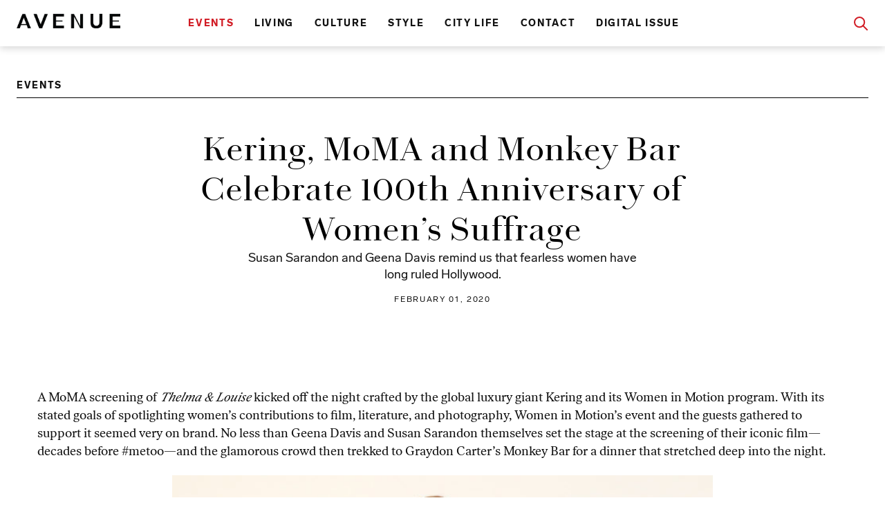

--- FILE ---
content_type: text/html; charset=UTF-8
request_url: https://avenuemagazine.com/thema-and-louise-screening-kering-event-january-2020-photos/
body_size: 45530
content:
<!DOCTYPE html>
<html lang="en" >
<head>
    <meta charset="utf-8" >
    <meta http-equiv="X-UA-Compatible" content="IE=edge">
    <meta name="viewport" content="width=device-width, initial-scale=1, shrink-to-fit=no">
    <title>Kering, MoMA and Monkey Bar Celebrate 100th Anniversary of Women’s Suffrage | Avenue Magazine</title>
    <base href="https://avenuemagazine.com" >
    <link rel="canonical" href="https://avenuemagazine.com/thema-and-louise-screening-kering-event-january-2020-photos/" />
            <meta name="description" content="A MoMA screening of Thelma &amp; Louise kicked off the night crafted by the global luxury giant Kering and its Women in Motion program. With its stated goals of spotlighting women&#039;s contributions to film, literature, and photography, Women in Motion&#039;s event and the guests gathered to support it seemed very on brand. No less than Geena Davis and Sus" />

    <link rel="stylesheet" href="https://avenuemagazine.com/user-content/themes/avenue-2020/bootstrap-4.3.1/scss/bootstrap-custom-v1.css" >
    <link rel="stylesheet" href="https://avenuemagazine.com/user-content/themes/avenue-2020/style.css?v=11" >

    
    
    <meta property="og:type" content="website" />
    <meta property="og:title" content="Kering, MoMA and Monkey Bar Celebrate 100th Anniversary of Women&rsquo;s Suffrage | Avenue Magazine" />
    <meta property="og:description" content="A MoMA screening of Thelma &amp; Louise kicked off the night crafted by the global luxury giant Kering and its Women in Motion program. With its stated goals of spotlighting women&#039;s contributions to film, literature, and photography, Women in Motion&#039;s event and the guests gathered to support it seemed very on brand. No less than Geena Davis and Sus" />
    <meta property="og:url" content="https://avenuemagazine.com/thema-and-louise-screening-kering-event-january-2020-photos/" />
    <meta property="og:site_name" content="Avenue Magazine" />
    <meta name="twitter:card" content="summary" />

    <!-- featured image  -->
                <link rel="image_src" href="https://avenuemagazine.com/user-content/media-versions/2020/02/1200w_x1200h_BFA_30818_4155ge539-copy.jpg?v=11" />
                <meta property="og:image" content="https://avenuemagazine.com/user-content/media-versions/2020/02/1200w_x1200h_BFA_30818_4155ge539-copy.jpg?v=11" />
                <meta property="og:image:url" content="https://avenuemagazine.com/user-content/media-versions/2020/02/1200w_x1200h_BFA_30818_4155ge539-copy.jpg?v=11" /><meta name="twitter:image" content="https://avenuemagazine.com/user-content/media-versions/2020/02/1200w_x1200h_BFA_30818_4155ge539-copy.jpg?v=11" />    <meta property="fb:app_id" content="2574041186027255" />
    <meta name="twitter:title" content="Kering, MoMA and Monkey Bar Celebrate 100th Anniversary of Women&rsquo;s Suffrage | Avenue Magazine"  />
    <meta name="twitter:description" content="A MoMA screening of Thelma &amp; Louise kicked off the night crafted by the global luxury giant Kering and its Women in Motion program. With its stated goals of spotlighting women&#039;s contributions to film, literature, and photography, Women in Motion&#039;s event and the guests gathered to support it seemed very on brand. No less than Geena Davis and Sus"  />
    
    
        <link rel="apple-touch-icon" sizes="36x36" href="https://avenuemagazine.com/user-content/themes/avenue-2020/img/favicons/favicon-36x36.png">
        <link rel="apple-touch-icon" sizes="57x57" href="https://avenuemagazine.com/user-content/themes/avenue-2020/img/favicons/favicon-57x57.png">
        <link rel="apple-touch-icon" sizes="60x60" href="https://avenuemagazine.com/user-content/themes/avenue-2020/img/favicons/favicon-60x60.png">
        <link rel="apple-touch-icon" sizes="72x72" href="https://avenuemagazine.com/user-content/themes/avenue-2020/img/favicons/favicon-72x72.png">
        <link rel="apple-touch-icon" sizes="76x76" href="https://avenuemagazine.com/user-content/themes/avenue-2020/img/favicons/favicon-76x76.png">
        <link rel="apple-touch-icon" sizes="114x114" href="https://avenuemagazine.com/user-content/themes/avenue-2020/img/favicons/favicon-114x114.png">
        <link rel="apple-touch-icon" sizes="120x120" href="https://avenuemagazine.com/user-content/themes/avenue-2020/img/favicons/favicon-120x120.png">
        <link rel="apple-touch-icon" sizes="144x144" href="https://avenuemagazine.com/user-content/themes/avenue-2020/img/favicons/favicon-144x144.png">
        <link rel="apple-touch-icon" sizes="152x152" href="https://avenuemagazine.com/user-content/themes/avenue-2020/img/favicons/favicon-152x152.png">
        <link rel="apple-touch-icon" sizes="180x180" href="https://avenuemagazine.com/user-content/themes/avenue-2020/img/favicons/favicon-180x180.png">
        <link rel="icon" type="image/png" href="https://avenuemagazine.com/user-content/themes/avenue-2020/img/favicons/favicon-32x32.png" sizes="32x32">
        <link rel="icon" type="image/png" href="https://avenuemagazine.com/user-content/themes/avenue-2020/img/favicons/favicon-192x192.png" sizes="192x192">
        <link rel="icon" type="image/png" href="https://avenuemagazine.com/user-content/themes/avenue-2020/img/favicons/favicon-96x96.png" sizes="96x96">
        <link rel="icon" type="image/png" href="https://avenuemagazine.com/user-content/themes/avenue-2020/img/favicons/favicon-16x16.png" sizes="16x16">
        <link rel="manifest" href="https://avenuemagazine.com/user-content/themes/avenue-2020/img/favicons/favicon-manifest.json">

        
        <meta name="msapplication-TileColor" content="#000">
        <meta name="msapplication-TileImage" content="https://avenuemagazine.com/user-content/themes/avenue-2020/img/favicons/favicon-144x144.png">
        <meta name="theme-color" content="#000">
            <meta name="format-detection" content="telephone=no">


            <!-- Global site tag (gtag.js) - Google Analytics -->
        <script async src="https://www.googletagmanager.com/gtag/js?id=UA-156221059-1"></script>
        <script>
            window.dataLayer = window.dataLayer || [];
            function gtag(){dataLayer.push(arguments);}
            gtag('js', new Date());

            gtag('config', 'UA-156221059-1');
        </script>
        
    <script>
        document.addEventListener("DOMContentLoaded", function(){
                var mytimeout = setTimeout(function(){ helpersJS.removeClass(document.querySelector('body'),'no-opacity'); }, 1000);
        });
        var homeUrl = "https://avenuemagazine.com";
        var currentUrl = "https://avenuemagazine.com/thema-and-louise-screening-kering-event-january-2020-photos/";
        var templateUri = "https://avenuemagazine.com/user-content/themes/avenue-2020";
        var currentPageId = 1775;

        var currentPageTitle = "A MoMA screening of Thelma &amp; Louise kicked off the night crafted by the global luxury giant Kering and its Women in Motion program. With its stated goals of spotlighting women&#039;s contributions to film, literature, and photography, Women in Motion&#039;s event and the guests gathered to support it seemed very on brand. No less than Geena Davis and Sus";

        var currentTemplate = "page.php";
    </script>

</head>
<body class="post-template-default single single-post postid-1775 single-format-standard  no-opacity" >
       
                <script type="application/ld+json">
{
"@context": "http://schema.org",
"@type": "Organization",
"url": "https://avenuemagazine.com",
"logo": "https://avenuemagazine.com/user-content/themes/avenue-2020img/AVENUE_logoICON_RGB_424.jpg"
}
</script>

        <a id="top"></a>
        <header id="top-header" class="top-header  top-header-regular   d-none d-xl-block" >
            <div id="top-bar" class="container-fluid max-width">
                <div id="top-header-big-row" class="row ">
                    <div class="colset-1  col-2  " data-id="colset-1" >
                        <div class='spacer-lg ' aria-hidden='true' ></div>        <ul  class="SocialNav   ">
                            <li>
                    <a href="https://www.facebook.com/AVENUEinsider/" target="_blank" >
                        <svg version="1.1"  xmlns="http://www.w3.org/2000/svg" xmlns:xlink="http://www.w3.org/1999/xlink" x="0px" y="0px"
                             viewBox="0 0 56 56" enable-background="new 0 0 56 56" xml:space="preserve">
<path fill="#D7D7D7" d="M28.144,0.144C12.76,0.144,0.287,12.617,0.287,28c0,15.387,12.473,27.856,27.856,27.856
	C43.529,55.856,56,43.387,56,28C56,12.617,43.529,0.144,28.144,0.144z M34.111,28.01h-3.903c0,6.236,0,13.917,0,13.917h-5.785
	c0,0,0-7.603,0-13.917h-2.751v-4.917h2.751v-3.183c0-2.278,1.082-5.839,5.837-5.839l4.284,0.017v4.774c0,0-2.604,0-3.109,0
	c-0.507,0-1.228,0.251-1.228,1.339v2.891h4.41L34.111,28.01z"/>
</svg>
                                            </a>
                </li>
                            <li>
                    <a href="https://www.instagram.com/avenueinsider/" target="_blank" >
                        <svg version="1.1"  xmlns="http://www.w3.org/2000/svg" xmlns:xlink="http://www.w3.org/1999/xlink" x="0px" y="0px"
                             viewBox="0 0 56 56" enable-background="new 0 0 56 56" xml:space="preserve">
<g>
    <path fill="#D7D7D7" d="M28.204,0.073c-15.386,0-27.856,12.473-27.856,27.856c0,15.388,12.471,27.856,27.856,27.856
		c15.384,0,27.856-12.469,27.856-27.856C56.061,12.546,43.588,0.073,28.204,0.073z M44.77,40.242c0,2.339-1.915,4.254-4.253,4.254
		H15.889c-2.338,0-4.251-1.915-4.251-4.254V15.615c0-2.338,1.913-4.252,4.251-4.252h24.628c2.338,0,4.253,1.914,4.253,4.252V40.242z
		"/>
    <path fill="#D7D7D7" d="M35.771,21.6h3.744c0.821,0,1.494-0.673,1.494-1.494v-3.569c0-0.821-0.673-1.492-1.494-1.492h-3.744
		c-0.821,0-1.492,0.671-1.492,1.492v3.569C34.279,20.927,34.95,21.6,35.771,21.6z"/>
    <path fill="#D7D7D7" d="M38.533,28.217c0,5.514-4.612,9.978-10.299,9.978c-5.688,0-10.298-4.464-10.298-9.978
		c0-0.988,0.148-1.941,0.425-2.843h-3.043v13.995c0,0.728,0.593,1.317,1.316,1.317h23.073c0.723,0,1.317-0.59,1.317-1.317V25.375
		h-2.918C38.383,26.276,38.533,27.229,38.533,28.217z"/>
    <ellipse fill="#D7D7D7" cx="28.234" cy="27.859" rx="6.654" ry="6.448"/>
</g>
</svg>
                    </a>
                </li>
                        </ul>
                            </div>
                    <div class="colset-2  col-8  "  data-id="colset-2" >
                        <div id="top-logo"><a href="https://avenuemagazine.com" class="d-block" ><img class="full-width"  src="https://avenuemagazine.com/user-content/themes/avenue-2020/img/Avenue-magazine-logo.svg" /></a></div>                    </div>
                </div>
            </div>
        </header>

                <div id="header-menu" class=" top-header-regular   " >
           <div class="container-fluid max-width ">
                <div class="row">
                    <div class="col-2  d-xl-none  align-items-center display-flex"><div class="HamburgerMenu-menu-toggle d-xl-none ">        <nav id="HamburgerMenuVE-1" class="HamburgerMenu  "
             data-source-menu="#menu-header-menu" >
            <div  class="HamburgerMenu-button" >
                <span class="HamburgerMenu-menu-in-icon cursor-pointer" >
                    <svg id="c4559d0e-1394-4ef7-8da2-99cac656d2c9" data-name="Layer 1" xmlns="http://www.w3.org/2000/svg" viewBox="0 0 13.17 13"><title>hamburger-icon</title><path d="M1.38,1H11.91a.28.28,0,0,1,.28.28V2.94a.28.28,0,0,1-.28.28H1.38a.28.28,0,0,1-.28-.28V1.28A.28.28,0,0,1,1.38,1Zm0,4.43H11.91a.28.28,0,0,1,.28.28V7.37a.28.28,0,0,1-.28.28H1.38a.28.28,0,0,1-.28-.28V5.71a.28.28,0,0,1,.28-.28Zm0,4.43H11.91a.28.28,0,0,1,.28.28V11.8a.28.28,0,0,1-.28.28H1.38a.29.29,0,0,1-.28-.28V10.14a.28.28,0,0,1,.28-.28Z"/></svg>
                </span>
            </div>
        </nav>
        </div></div>
                    <div class="col-8 col-xl-2 align-items-center display-flex ">
                        <div id="top-logo-lower" class="pr-md"><a href="https://avenuemagazine.com" class="d-block" ><img class="full-width"  src="https://avenuemagazine.com/user-content/themes/avenue-2020/img/AVENUE_logoICON_RGB_424.jpg" /></a></div>                    </div>
                    <div  class="col-xl-8 d-none  d-xl-flex align-items-center ">
                        <nav  class="inline-menu letterspacing-1_6 width-100 font-sm clearfix hidden-xs text-center font-family-LabGrotesqueBlack font-weight-black text-uppercase"><div class="menu-header-menu-container"><ul id="menu-header-menu" class="menu"><li id="menu-item-62" class="menu-item menu-item-type-taxonomy menu-item-object-category current-post-ancestor current-menu-parent current-post-parent menu-item-62"><a href="https://avenuemagazine.com/category/events/">Events</a></li>
<li id="menu-item-64" class="menu-item menu-item-type-taxonomy menu-item-object-category menu-item-64"><a href="https://avenuemagazine.com/category/living/">Living</a></li>
<li id="menu-item-60" class="menu-item menu-item-type-taxonomy menu-item-object-category menu-item-60"><a href="https://avenuemagazine.com/category/culture/">Culture</a></li>
<li id="menu-item-66" class="menu-item menu-item-type-taxonomy menu-item-object-category menu-item-66"><a href="https://avenuemagazine.com/category/style/">Style</a></li>
<li id="menu-item-61" class="menu-item menu-item-type-taxonomy menu-item-object-category menu-item-61"><a href="https://avenuemagazine.com/category/city-life/">City Life</a></li>
<li id="menu-item-1002" class="menu-item menu-item-type-post_type menu-item-object-page menu-item-1002"><a href="https://avenuemagazine.com/contact/">Contact</a></li>
<li id="menu-item-1988" class="menu-item menu-item-type-post_type menu-item-object-page menu-item-1988"><a href="https://avenuemagazine.com/digital-issue/">Digital Issue</a></li>
</ul></div></nav>                    </div>
                    <div class="col-2 col-xl-2   d-flex  justify-content-flex-end ">
                        <div id="search-lupe-wrap" class=" cursor-pointer"  onclick="searchOverlay.openSearch()" >
                            <?xml version="1.0" encoding="UTF-8"?>
<svg width="21px" height="21px" viewBox="0 0 21 21" version="1.1" xmlns="http://www.w3.org/2000/svg" xmlns:xlink="http://www.w3.org/1999/xlink">
    <!-- Generator: Sketch 55.2 (78181) - https://sketchapp.com -->
    <title>Group 2</title>
    <desc>Created with Sketch.</desc>
    <g id="Permanent" stroke="none" stroke-width="1" fill="none" fill-rule="evenodd">
        <g id="AVENUE_HOME-Copy-16" transform="translate(-1373.000000, -197.000000)" stroke="#D11B24" stroke-width="2">
            <g id="Group-2" transform="translate(1374.000000, 198.000000)">
                <circle id="Oval" cx="7.125" cy="7.125" r="7.125"></circle>
                <path d="M17.9616154,17.9616154 L12.1444313,12.1444313" id="Line" stroke-linecap="square"></path>
            </g>
        </g>
    </g>
</svg>                        </div>
                    </div>
                </div>
           </div>
                   <div id="SearchOverlay" class="SearchOverlay"  >
            <div class="SearchOverlay-close-handle cursor-pointer" onclick="searchOverlay.closeSearch()" >
                &times;
            </div>
            <div class="SearchOverlay-inner d-flex align-items-center" >
                <div class="SearchOverlay-content-target">
                    <h4 class="text-center headline-lg headline-slab dark-color pb-sm d-none" >Search</h4>
                    <form autocomplete="off"  id="SearchOverlay-form" class="SearchOverlay-form" action="https://avenuemagazine.com/find/">
                        <div class=" mb-0 position-relative" >
                            <div class="SearchOverlay-search-lupe-wrap" >
                                <?xml version="1.0" encoding="UTF-8"?>
<svg width="21px" height="21px" viewBox="0 0 21 21" version="1.1" xmlns="http://www.w3.org/2000/svg" xmlns:xlink="http://www.w3.org/1999/xlink">
    <!-- Generator: Sketch 55.2 (78181) - https://sketchapp.com -->
    <title>Group 2</title>
    <desc>Created with Sketch.</desc>
    <g id="Permanent" stroke="none" stroke-width="1" fill="none" fill-rule="evenodd">
        <g id="AVENUE_HOME-Copy-16" transform="translate(-1373.000000, -197.000000)" stroke="#D11B24" stroke-width="2">
            <g id="Group-2" transform="translate(1374.000000, 198.000000)">
                <circle id="Oval" cx="7.125" cy="7.125" r="7.125"></circle>
                <path d="M17.9616154,17.9616154 L12.1444313,12.1444313" id="Line" stroke-linecap="square"></path>
            </g>
        </g>
    </g>
</svg>                            </div>
                            <input type="hidden" name="readtime" value="any"  />
                            <input type="hidden" name="ordermode" value="relevance" />
                            <input type="hidden" name="post-types" value="post,contribentity" />
                                                        <input  autocomplete="off" id="SearchOverlay-input"
                                    type="text" name="search-term"
                                    placeholder="Search" class="" />
                            <div class="SearchOverlay-button d-none" > 
                                <button type="submit" class="btn btn-md btn-primary " >Submit</button>
                            </div>
                        </div>
                        <div class="SearchOverlay-search-suggest " >
                                <ul id="SearchOverlay-options-list" class="SearchOverlay-options-list font-md" >

                                </ul>
                            <div class="css-spinner-wrap show-on-processing" ><div class="css-spinner" ></div></div>
                        </div>
                    </form>
                </div>
            </div>
        </div>
        
        </div>
                     <div id="header-menu-spacer" class=" top-header-regular  " ></div>
          
 
        <div id="HamburgerMenu-target-container" class="hidden-lg hidden-md visible-sm-block visible-xs-block container-fluid">
            <div  class="HamburgerMenu-back-link text-right" >
                <a href="#HamburgerMenuToggle" class="d-block"  >
                    <span class="HamburgerMenu-menu-out-icon font-xl " >&times</span>
                </a>
            </div>
            <ul class="HamburgerMenu-target font-family-LabGrotesqueBlack no-underline font-xl ">
            </ul>
        </div>
        <div id="main">
        

    <div class="container-fluid max-width" itemscope itemtype="http://schema.org/Article" >

        <span class="d-none">
                <span itemprop="datePublished" >2020-02-01 00:00:00</span>
                <link itemprop="mainEntityOfPage" href="https://avenuemagazine.com/thema-and-louise-screening-kering-event-january-2020-photos/" />

                <span itemprop="dateModified"  >2020-02-06 00:00:00</span>
                <span itemprop="publisher" itemscope itemtype="http://schema.org/Organization" >
                     <a itemprop="url">https://avenuemagazine.com</a>
                     <span itemprop="name">Avenue Magazine</span>
                    <span itemprop="logo" itemscope itemtype="https://schema.org/ImageObject">

                        <img itemprop="url" src="https://avenuemagazine.com/user-content/themes/avenue-2020/img/AVENUE_logoICON_RGB_424.jpg" />
                        <meta itemprop="width" content="424">
                        <meta itemprop="height" content="60">
                    </span>
                </span>
                                    <span itemprop="image" itemscope itemtype="http://schema.org/ImageObject">
                           <img  itemprop='url' src="//avenuemagazine.com/user-content/uploads/2020/01/BFA_30818_4155613.jpg" />
                     </span>
                                <span itemprop="headline" >Kering, MoMA and Monkey Bar Celebrate 100th Anniversary of Women’s Suffrage</span>
         </span>

        <div class="row " >
            <div class="col-12 pt-xl" >
                <div class="font-family-LabGrotesqueBlack font-sm text-uppercase letterspacing-1_6 pb-xs " ><a href="https://avenuemagazine.com/category/events" class="no-underline" >Events</a></div>
                <div class="divider  " aria-hidden="true"></div>
            </div>
            <div class="col-12 col-lg-8 offset-lg-2 pt-xl" >
                <h1 class="large-headline text-center">Kering, MoMA and Monkey Bar Celebrate 100th Anniversary of Women’s Suffrage</h1>
            </div>
            <div class="col-12 offset-sm-3 col-sm-6 pb-md" >
                <div class="text-center font-sub-title" >
                    Susan Sarandon and Geena Davis remind us that fearless women have long ruled Hollywood. 
                </div>
                <div class="text-center pt-md pb-md   text-uppercase font-by-line"  itemprop="author" itemscope itemtype="http://schema.org/Person" >
                    <span itemprop="name"></span>
                    <div class='infoline-date' >February 01, 2020</div>
                </div>
            </div>


            <div class="col-12 offset-xl-2 col-xl-8 pb-md" >
                <div class="pt-md pb-md " >
                                    </div>
            </div>


            <div class="col-12 offset-lg-1 offset-xl-3 col-lg-6  pt-xl" style="max-width: 100% !important;  flex: 0 1 100%; margin: 0 3rem;" >
                <div class="font-md font-family-IvarText line-height-26 texteditor-content"  itemprop="articleBody">
                    
<p>A MoMA screening of <em>Thelma &amp; Louise</em> kicked off the night crafted by the global luxury giant Kering and its Women in Motion program. With its stated goals of spotlighting women’s contributions to film, literature, and photography, Women in Motion’s event and the guests gathered to support it seemed very on brand. No less than Geena Davis and Susan Sarandon themselves set the stage at the screening of their iconic film—decades before #metoo—and the glamorous crowd then trekked to Graydon Carter’s Monkey Bar for a dinner that stretched deep into the night.</p>



<figure class="wp-block-gallery columns-1 is-cropped slideshow wp-block-gallery-2 is-layout-flex wp-block-gallery-is-layout-flex"><script>console.log({"slidesHtml":"\r\n        \u003Cdiv id=\"SuperSlideshowSlide-697651f0eb838\" class=\"SuperSlideshowSlide width-100 position-absolute current-slide\"\r\n             data-index=\"1\" \u003E\r\n                \u003Cdiv class=\"SuperSlideshowSlide_inner position-relative width-100\" \u003E\r\n                    \u003Cstyle\u003E\r\n                        #SuperSlideshowSlide-697651f0eb838.slide-preload .ratio-frame,\r\n                        #SuperSlideshowSlide-697651f0eb838.current-slide .ratio-frame{\r\n                            background:url(https:\/\/avenuemagazine.com\/user-content\/uploads\/2020\/01\/BFA_30818_4155545-683x1024.jpg) no-repeat center center;\r\n                            background-size: contain;\r\n                        }\r\n                                            \u003C\/style\u003E\r\n                                            \u003Cdiv class=\"SuperSlideshowSlide_image_inner position-relative width-100\" \u003E\r\n                            \u003Cdiv class=\"slide-loader\" \u003E\u003Cdiv class=\"loader\" aria-hidden=\"true\" \u003ELoading..\u003C\/div\u003E\u003C\/div\u003E\r\n                            \u003Cdiv class=\"ratio-frame\"  data-ratio='1:1'  \u003E\u003C\/div\u003E\r\n\r\n                        \u003C\/div\u003E\r\n                    \r\n\r\n                    \u003Cdiv class=\"SuperSlideshowSlide_info \" \u003E\r\n                        \u003Cfigcaption\u003EDiane Kruger\u003Cbr\u003E\u003Ccode\u003EPhoto by BFA\u003C\/code\u003E\n\u003C\/figcaption\u003E                                                                    \u003C\/div\u003E\r\n                \u003C\/div\u003E\r\n        \u003C\/div\u003E\r\n\r\n\r\n        \r\n        \u003Cdiv id=\"SuperSlideshowSlide-697651f0eb8fa\" class=\"SuperSlideshowSlide width-100 position-absolute \"\r\n             data-index=\"2\" \u003E\r\n                \u003Cdiv class=\"SuperSlideshowSlide_inner position-relative width-100\" \u003E\r\n                    \u003Cstyle\u003E\r\n                        #SuperSlideshowSlide-697651f0eb8fa.slide-preload .ratio-frame,\r\n                        #SuperSlideshowSlide-697651f0eb8fa.current-slide .ratio-frame{\r\n                            background:url(https:\/\/avenuemagazine.com\/user-content\/uploads\/2020\/01\/BFA_30818_4155860-1024x682.jpg) no-repeat center center;\r\n                            background-size: contain;\r\n                        }\r\n                                            \u003C\/style\u003E\r\n                                            \u003Cdiv class=\"SuperSlideshowSlide_image_inner position-relative width-100\" \u003E\r\n                            \u003Cdiv class=\"slide-loader\" \u003E\u003Cdiv class=\"loader\" aria-hidden=\"true\" \u003ELoading..\u003C\/div\u003E\u003C\/div\u003E\r\n                            \u003Cdiv class=\"ratio-frame\"  data-ratio='1:1'  \u003E\u003C\/div\u003E\r\n\r\n                        \u003C\/div\u003E\r\n                    \r\n\r\n                    \u003Cdiv class=\"SuperSlideshowSlide_info \" \u003E\r\n                        \u003Cfigcaption\u003EThe post-screening scene at Monkey Bar\u003Cbr\u003E\u003Ccode\u003EPhoto by BFA\u003C\/code\u003E\n\u003C\/figcaption\u003E                                                                    \u003C\/div\u003E\r\n                \u003C\/div\u003E\r\n        \u003C\/div\u003E\r\n\r\n\r\n        \r\n        \u003Cdiv id=\"SuperSlideshowSlide-697651f0eb99b\" class=\"SuperSlideshowSlide width-100 position-absolute \"\r\n             data-index=\"3\" \u003E\r\n                \u003Cdiv class=\"SuperSlideshowSlide_inner position-relative width-100\" \u003E\r\n                    \u003Cstyle\u003E\r\n                        #SuperSlideshowSlide-697651f0eb99b.slide-preload .ratio-frame,\r\n                        #SuperSlideshowSlide-697651f0eb99b.current-slide .ratio-frame{\r\n                            background:url(https:\/\/avenuemagazine.com\/user-content\/uploads\/2020\/01\/BFA_30818_4155541-683x1024.jpg) no-repeat center center;\r\n                            background-size: contain;\r\n                        }\r\n                                            \u003C\/style\u003E\r\n                                            \u003Cdiv class=\"SuperSlideshowSlide_image_inner position-relative width-100\" \u003E\r\n                            \u003Cdiv class=\"slide-loader\" \u003E\u003Cdiv class=\"loader\" aria-hidden=\"true\" \u003ELoading..\u003C\/div\u003E\u003C\/div\u003E\r\n                            \u003Cdiv class=\"ratio-frame\"  data-ratio='1:1'  \u003E\u003C\/div\u003E\r\n\r\n                        \u003C\/div\u003E\r\n                    \r\n\r\n                    \u003Cdiv class=\"SuperSlideshowSlide_info \" \u003E\r\n                        \u003Cfigcaption\u003ECandace Bushnell\u003Cbr\u003E\u003Ccode\u003EPhoto by BFA\u003C\/code\u003E\n\u003C\/figcaption\u003E                                                                    \u003C\/div\u003E\r\n                \u003C\/div\u003E\r\n        \u003C\/div\u003E\r\n\r\n\r\n        \r\n        \u003Cdiv id=\"SuperSlideshowSlide-697651f0eba40\" class=\"SuperSlideshowSlide width-100 position-absolute \"\r\n             data-index=\"4\" \u003E\r\n                \u003Cdiv class=\"SuperSlideshowSlide_inner position-relative width-100\" \u003E\r\n                    \u003Cstyle\u003E\r\n                        #SuperSlideshowSlide-697651f0eba40.slide-preload .ratio-frame,\r\n                        #SuperSlideshowSlide-697651f0eba40.current-slide .ratio-frame{\r\n                            background:url(https:\/\/avenuemagazine.com\/user-content\/uploads\/2020\/01\/BFA_30818_4155571-683x1024.jpg) no-repeat center center;\r\n                            background-size: contain;\r\n                        }\r\n                                            \u003C\/style\u003E\r\n                                            \u003Cdiv class=\"SuperSlideshowSlide_image_inner position-relative width-100\" \u003E\r\n                            \u003Cdiv class=\"slide-loader\" \u003E\u003Cdiv class=\"loader\" aria-hidden=\"true\" \u003ELoading..\u003C\/div\u003E\u003C\/div\u003E\r\n                            \u003Cdiv class=\"ratio-frame\"  data-ratio='1:1'  \u003E\u003C\/div\u003E\r\n\r\n                        \u003C\/div\u003E\r\n                    \r\n\r\n                    \u003Cdiv class=\"SuperSlideshowSlide_info \" \u003E\r\n                        \u003Cfigcaption\u003EFrancesco Carrozzini and Bee Carrozzini\u003Cbr\u003E\u003Ccode\u003EPhoto by BFA\u003C\/code\u003E\n\u003C\/figcaption\u003E                                                                    \u003C\/div\u003E\r\n                \u003C\/div\u003E\r\n        \u003C\/div\u003E\r\n\r\n\r\n        \r\n        \u003Cdiv id=\"SuperSlideshowSlide-697651f0ebadc\" class=\"SuperSlideshowSlide width-100 position-absolute \"\r\n             data-index=\"5\" \u003E\r\n                \u003Cdiv class=\"SuperSlideshowSlide_inner position-relative width-100\" \u003E\r\n                    \u003Cstyle\u003E\r\n                        #SuperSlideshowSlide-697651f0ebadc.slide-preload .ratio-frame,\r\n                        #SuperSlideshowSlide-697651f0ebadc.current-slide .ratio-frame{\r\n                            background:url(https:\/\/avenuemagazine.com\/user-content\/uploads\/2020\/01\/BFA_30818_4155539-1024x768.jpg) no-repeat center center;\r\n                            background-size: contain;\r\n                        }\r\n                                            \u003C\/style\u003E\r\n                                            \u003Cdiv class=\"SuperSlideshowSlide_image_inner position-relative width-100\" \u003E\r\n                            \u003Cdiv class=\"slide-loader\" \u003E\u003Cdiv class=\"loader\" aria-hidden=\"true\" \u003ELoading..\u003C\/div\u003E\u003C\/div\u003E\r\n                            \u003Cdiv class=\"ratio-frame\"  data-ratio='1:1'  \u003E\u003C\/div\u003E\r\n\r\n                        \u003C\/div\u003E\r\n                    \r\n\r\n                    \u003Cdiv class=\"SuperSlideshowSlide_info \" \u003E\r\n                        \u003Cfigcaption\u003EGeena Davis and Susan Sarandon\u003Cbr\u003E\u003Ccode\u003EPhoto by BFA\u003C\/code\u003E\n\u003C\/figcaption\u003E                                                                    \u003C\/div\u003E\r\n                \u003C\/div\u003E\r\n        \u003C\/div\u003E\r\n\r\n\r\n        \r\n        \u003Cdiv id=\"SuperSlideshowSlide-697651f0ebb75\" class=\"SuperSlideshowSlide width-100 position-absolute \"\r\n             data-index=\"6\" \u003E\r\n                \u003Cdiv class=\"SuperSlideshowSlide_inner position-relative width-100\" \u003E\r\n                    \u003Cstyle\u003E\r\n                        #SuperSlideshowSlide-697651f0ebb75.slide-preload .ratio-frame,\r\n                        #SuperSlideshowSlide-697651f0ebb75.current-slide .ratio-frame{\r\n                            background:url(https:\/\/avenuemagazine.com\/user-content\/uploads\/2020\/01\/BFA_30818_4155578-2-683x1024.jpg) no-repeat center center;\r\n                            background-size: contain;\r\n                        }\r\n                                            \u003C\/style\u003E\r\n                                            \u003Cdiv class=\"SuperSlideshowSlide_image_inner position-relative width-100\" \u003E\r\n                            \u003Cdiv class=\"slide-loader\" \u003E\u003Cdiv class=\"loader\" aria-hidden=\"true\" \u003ELoading..\u003C\/div\u003E\u003C\/div\u003E\r\n                            \u003Cdiv class=\"ratio-frame\"  data-ratio='1:1'  \u003E\u003C\/div\u003E\r\n\r\n                        \u003C\/div\u003E\r\n                    \r\n\r\n                    \u003Cdiv class=\"SuperSlideshowSlide_info \" \u003E\r\n                        \u003Cfigcaption\u003EPeju Famojure\u003Cbr\u003E\u003Ccode\u003EPhoto by BFA\u003C\/code\u003E\n\u003C\/figcaption\u003E                                                                    \u003C\/div\u003E\r\n                \u003C\/div\u003E\r\n        \u003C\/div\u003E\r\n\r\n\r\n        \r\n        \u003Cdiv id=\"SuperSlideshowSlide-697651f0ebc11\" class=\"SuperSlideshowSlide width-100 position-absolute \"\r\n             data-index=\"7\" \u003E\r\n                \u003Cdiv class=\"SuperSlideshowSlide_inner position-relative width-100\" \u003E\r\n                    \u003Cstyle\u003E\r\n                        #SuperSlideshowSlide-697651f0ebc11.slide-preload .ratio-frame,\r\n                        #SuperSlideshowSlide-697651f0ebc11.current-slide .ratio-frame{\r\n                            background:url(https:\/\/avenuemagazine.com\/user-content\/uploads\/2020\/01\/BFA_30818_4155585-820x1024.jpg) no-repeat center center;\r\n                            background-size: contain;\r\n                        }\r\n                                            \u003C\/style\u003E\r\n                                            \u003Cdiv class=\"SuperSlideshowSlide_image_inner position-relative width-100\" \u003E\r\n                            \u003Cdiv class=\"slide-loader\" \u003E\u003Cdiv class=\"loader\" aria-hidden=\"true\" \u003ELoading..\u003C\/div\u003E\u003C\/div\u003E\r\n                            \u003Cdiv class=\"ratio-frame\"  data-ratio='1:1'  \u003E\u003C\/div\u003E\r\n\r\n                        \u003C\/div\u003E\r\n                    \r\n\r\n                    \u003Cdiv class=\"SuperSlideshowSlide_info \" \u003E\r\n                        \u003Cfigcaption\u003EArianna Huffington, Linda Fargo, and Ashley Miles\u003Cbr\u003E\u003Ccode\u003EPhoto by BFA\u003C\/code\u003E\n\u003C\/figcaption\u003E                                                                    \u003C\/div\u003E\r\n                \u003C\/div\u003E\r\n        \u003C\/div\u003E\r\n\r\n\r\n        \r\n        \u003Cdiv id=\"SuperSlideshowSlide-697651f0ebcba\" class=\"SuperSlideshowSlide width-100 position-absolute \"\r\n             data-index=\"8\" \u003E\r\n                \u003Cdiv class=\"SuperSlideshowSlide_inner position-relative width-100\" \u003E\r\n                    \u003Cstyle\u003E\r\n                        #SuperSlideshowSlide-697651f0ebcba.slide-preload .ratio-frame,\r\n                        #SuperSlideshowSlide-697651f0ebcba.current-slide .ratio-frame{\r\n                            background:url(https:\/\/avenuemagazine.com\/user-content\/uploads\/2020\/01\/BFA_30818_4155810-683x1024.jpg) no-repeat center center;\r\n                            background-size: contain;\r\n                        }\r\n                                            \u003C\/style\u003E\r\n                                            \u003Cdiv class=\"SuperSlideshowSlide_image_inner position-relative width-100\" \u003E\r\n                            \u003Cdiv class=\"slide-loader\" \u003E\u003Cdiv class=\"loader\" aria-hidden=\"true\" \u003ELoading..\u003C\/div\u003E\u003C\/div\u003E\r\n                            \u003Cdiv class=\"ratio-frame\"  data-ratio='1:1'  \u003E\u003C\/div\u003E\r\n\r\n                        \u003C\/div\u003E\r\n                    \r\n\r\n                    \u003Cdiv class=\"SuperSlideshowSlide_info \" \u003E\r\n                        \u003Cfigcaption\u003EMichael Stipe\u003Cbr\u003E\u003Ccode\u003EPhoto by BFA\u003C\/code\u003E\n\u003C\/figcaption\u003E                                                                    \u003C\/div\u003E\r\n                \u003C\/div\u003E\r\n        \u003C\/div\u003E\r\n\r\n\r\n        \r\n        \u003Cdiv id=\"SuperSlideshowSlide-697651f0ebd56\" class=\"SuperSlideshowSlide width-100 position-absolute \"\r\n             data-index=\"9\" \u003E\r\n                \u003Cdiv class=\"SuperSlideshowSlide_inner position-relative width-100\" \u003E\r\n                    \u003Cstyle\u003E\r\n                        #SuperSlideshowSlide-697651f0ebd56.slide-preload .ratio-frame,\r\n                        #SuperSlideshowSlide-697651f0ebd56.current-slide .ratio-frame{\r\n                            background:url(https:\/\/avenuemagazine.com\/user-content\/uploads\/2020\/01\/BFA_30818_4155603-683x1024.jpg) no-repeat center center;\r\n                            background-size: contain;\r\n                        }\r\n                                            \u003C\/style\u003E\r\n                                            \u003Cdiv class=\"SuperSlideshowSlide_image_inner position-relative width-100\" \u003E\r\n                            \u003Cdiv class=\"slide-loader\" \u003E\u003Cdiv class=\"loader\" aria-hidden=\"true\" \u003ELoading..\u003C\/div\u003E\u003C\/div\u003E\r\n                            \u003Cdiv class=\"ratio-frame\"  data-ratio='1:1'  \u003E\u003C\/div\u003E\r\n\r\n                        \u003C\/div\u003E\r\n                    \r\n\r\n                    \u003Cdiv class=\"SuperSlideshowSlide_info \" \u003E\r\n                        \u003Cfigcaption\u003ENina Garcia\u003Cbr\u003E\u003Ccode\u003EPhoto by BFA\u003C\/code\u003E\n\u003C\/figcaption\u003E                                                                    \u003C\/div\u003E\r\n                \u003C\/div\u003E\r\n        \u003C\/div\u003E\r\n\r\n\r\n        \r\n        \u003Cdiv id=\"SuperSlideshowSlide-697651f0ebdef\" class=\"SuperSlideshowSlide width-100 position-absolute \"\r\n             data-index=\"10\" \u003E\r\n                \u003Cdiv class=\"SuperSlideshowSlide_inner position-relative width-100\" \u003E\r\n                    \u003Cstyle\u003E\r\n                        #SuperSlideshowSlide-697651f0ebdef.slide-preload .ratio-frame,\r\n                        #SuperSlideshowSlide-697651f0ebdef.current-slide .ratio-frame{\r\n                            background:url(https:\/\/avenuemagazine.com\/user-content\/uploads\/2020\/01\/BFA_30818_4155613-820x1024.jpg) no-repeat center center;\r\n                            background-size: contain;\r\n                        }\r\n                                            \u003C\/style\u003E\r\n                                            \u003Cdiv class=\"SuperSlideshowSlide_image_inner position-relative width-100\" \u003E\r\n                            \u003Cdiv class=\"slide-loader\" \u003E\u003Cdiv class=\"loader\" aria-hidden=\"true\" \u003ELoading..\u003C\/div\u003E\u003C\/div\u003E\r\n                            \u003Cdiv class=\"ratio-frame\"  data-ratio='1:1'  \u003E\u003C\/div\u003E\r\n\r\n                        \u003C\/div\u003E\r\n                    \r\n\r\n                    \u003Cdiv class=\"SuperSlideshowSlide_info \" \u003E\r\n                        \u003Cfigcaption\u003EAimee Mullins and Rupert Friend\u003Cbr\u003E\u003Ccode\u003EPhoto by BFA\u003C\/code\u003E\n\u003C\/figcaption\u003E                                                                    \u003C\/div\u003E\r\n                \u003C\/div\u003E\r\n        \u003C\/div\u003E\r\n\r\n\r\n        \r\n        \u003Cdiv id=\"SuperSlideshowSlide-697651f0ebe90\" class=\"SuperSlideshowSlide width-100 position-absolute \"\r\n             data-index=\"11\" \u003E\r\n                \u003Cdiv class=\"SuperSlideshowSlide_inner position-relative width-100\" \u003E\r\n                    \u003Cstyle\u003E\r\n                        #SuperSlideshowSlide-697651f0ebe90.slide-preload .ratio-frame,\r\n                        #SuperSlideshowSlide-697651f0ebe90.current-slide .ratio-frame{\r\n                            background:url(https:\/\/avenuemagazine.com\/user-content\/uploads\/2020\/01\/BFA_30818_4155808-683x1024.jpg) no-repeat center center;\r\n                            background-size: contain;\r\n                        }\r\n                                            \u003C\/style\u003E\r\n                                            \u003Cdiv class=\"SuperSlideshowSlide_image_inner position-relative width-100\" \u003E\r\n                            \u003Cdiv class=\"slide-loader\" \u003E\u003Cdiv class=\"loader\" aria-hidden=\"true\" \u003ELoading..\u003C\/div\u003E\u003C\/div\u003E\r\n                            \u003Cdiv class=\"ratio-frame\"  data-ratio='1:1'  \u003E\u003C\/div\u003E\r\n\r\n                        \u003C\/div\u003E\r\n                    \r\n\r\n                    \u003Cdiv class=\"SuperSlideshowSlide_info \" \u003E\r\n                        \u003Cfigcaption\u003EMona Leu\u003Cbr\u003E\u003Ccode\u003EPhoto by BFA\u003C\/code\u003E\n\u003C\/figcaption\u003E                                                                    \u003C\/div\u003E\r\n                \u003C\/div\u003E\r\n        \u003C\/div\u003E\r\n\r\n\r\n        \r\n        \u003Cdiv id=\"SuperSlideshowSlide-697651f0ebf29\" class=\"SuperSlideshowSlide width-100 position-absolute \"\r\n             data-index=\"12\" \u003E\r\n                \u003Cdiv class=\"SuperSlideshowSlide_inner position-relative width-100\" \u003E\r\n                    \u003Cstyle\u003E\r\n                        #SuperSlideshowSlide-697651f0ebf29.slide-preload .ratio-frame,\r\n                        #SuperSlideshowSlide-697651f0ebf29.current-slide .ratio-frame{\r\n                            background:url(https:\/\/avenuemagazine.com\/user-content\/uploads\/2020\/01\/BFA_30818_4155813-683x1024.jpg) no-repeat center center;\r\n                            background-size: contain;\r\n                        }\r\n                                            \u003C\/style\u003E\r\n                                            \u003Cdiv class=\"SuperSlideshowSlide_image_inner position-relative width-100\" \u003E\r\n                            \u003Cdiv class=\"slide-loader\" \u003E\u003Cdiv class=\"loader\" aria-hidden=\"true\" \u003ELoading..\u003C\/div\u003E\u003C\/div\u003E\r\n                            \u003Cdiv class=\"ratio-frame\"  data-ratio='1:1'  \u003E\u003C\/div\u003E\r\n\r\n                        \u003C\/div\u003E\r\n                    \r\n\r\n                    \u003Cdiv class=\"SuperSlideshowSlide_info \" \u003E\r\n                        \u003Cfigcaption\u003EKerby Jean-Raymond\u003Cbr\u003E\u003Ccode\u003EPhoto by BFA\u003C\/code\u003E\n\u003C\/figcaption\u003E                                                                    \u003C\/div\u003E\r\n                \u003C\/div\u003E\r\n        \u003C\/div\u003E\r\n\r\n\r\n        \r\n        \u003Cdiv id=\"SuperSlideshowSlide-697651f0ebfc1\" class=\"SuperSlideshowSlide width-100 position-absolute \"\r\n             data-index=\"13\" \u003E\r\n                \u003Cdiv class=\"SuperSlideshowSlide_inner position-relative width-100\" \u003E\r\n                    \u003Cstyle\u003E\r\n                        #SuperSlideshowSlide-697651f0ebfc1.slide-preload .ratio-frame,\r\n                        #SuperSlideshowSlide-697651f0ebfc1.current-slide .ratio-frame{\r\n                            background:url(https:\/\/avenuemagazine.com\/user-content\/uploads\/2020\/01\/BFA_30818_4155825-683x1024.jpg) no-repeat center center;\r\n                            background-size: contain;\r\n                        }\r\n                                            \u003C\/style\u003E\r\n                                            \u003Cdiv class=\"SuperSlideshowSlide_image_inner position-relative width-100\" \u003E\r\n                            \u003Cdiv class=\"slide-loader\" \u003E\u003Cdiv class=\"loader\" aria-hidden=\"true\" \u003ELoading..\u003C\/div\u003E\u003C\/div\u003E\r\n                            \u003Cdiv class=\"ratio-frame\"  data-ratio='1:1'  \u003E\u003C\/div\u003E\r\n\r\n                        \u003C\/div\u003E\r\n                    \r\n\r\n                    \u003Cdiv class=\"SuperSlideshowSlide_info \" \u003E\r\n                        \u003Cfigcaption\u003EPadma Lakshmi\u003Cbr\u003E\u003Ccode\u003EPhoto by BFA\u003C\/code\u003E\n\u003C\/figcaption\u003E                                                                    \u003C\/div\u003E\r\n                \u003C\/div\u003E\r\n        \u003C\/div\u003E\r\n\r\n\r\n        \r\n        \u003Cdiv id=\"SuperSlideshowSlide-697651f0ec058\" class=\"SuperSlideshowSlide width-100 position-absolute \"\r\n             data-index=\"14\" \u003E\r\n                \u003Cdiv class=\"SuperSlideshowSlide_inner position-relative width-100\" \u003E\r\n                    \u003Cstyle\u003E\r\n                        #SuperSlideshowSlide-697651f0ec058.slide-preload .ratio-frame,\r\n                        #SuperSlideshowSlide-697651f0ec058.current-slide .ratio-frame{\r\n                            background:url(https:\/\/avenuemagazine.com\/user-content\/uploads\/2020\/01\/BFA_30818_4155840-683x1024.jpg) no-repeat center center;\r\n                            background-size: contain;\r\n                        }\r\n                                            \u003C\/style\u003E\r\n                                            \u003Cdiv class=\"SuperSlideshowSlide_image_inner position-relative width-100\" \u003E\r\n                            \u003Cdiv class=\"slide-loader\" \u003E\u003Cdiv class=\"loader\" aria-hidden=\"true\" \u003ELoading..\u003C\/div\u003E\u003C\/div\u003E\r\n                            \u003Cdiv class=\"ratio-frame\"  data-ratio='1:1'  \u003E\u003C\/div\u003E\r\n\r\n                        \u003C\/div\u003E\r\n                    \r\n\r\n                    \u003Cdiv class=\"SuperSlideshowSlide_info \" \u003E\r\n                        \u003Cfigcaption\u003EMario Sorrenti\u003Cbr\u003E\u003Ccode\u003EPhoto by BFA\u003C\/code\u003E\n\u003C\/figcaption\u003E                                                                    \u003C\/div\u003E\r\n                \u003C\/div\u003E\r\n        \u003C\/div\u003E\r\n\r\n\r\n        ","customSlidesHtml":"\r\n        \u003Cdiv id=\"SuperSlideshowSlide-697651f0eb838\" class=\"SuperSlideshowSlide width-100 position-absolute current-slide\"\r\n             data-index=\"1\" \u003E\r\n                \u003Cdiv class=\"SuperSlideshowSlide_inner position-relative width-100\" \u003E\r\n                    \u003Cstyle\u003E\r\n                        #SuperSlideshowSlide-697651f0eb838.slide-preload .ratio-frame,\r\n                        #SuperSlideshowSlide-697651f0eb838.current-slide .ratio-frame{\r\n                            background:url(https:\/\/avenuemagazine.com\/user-content\/uploads\/2020\/01\/BFA_30818_4155545-683x1024.jpg) no-repeat center center;\r\n                            background-size: contain;\r\n                        }\r\n                                            \u003C\/style\u003E\r\n                                            \u003Cdiv class=\"SuperSlideshowSlide_image_inner position-relative width-100\" \u003E\r\n                            \u003Cdiv class=\"slide-loader\" \u003E\u003Cdiv class=\"loader\" aria-hidden=\"true\" \u003ELoading..\u003C\/div\u003E\u003C\/div\u003E\r\n                            \u003Cdiv class=\"ratio-frame\"  data-ratio='1:1'  \u003E\u003C\/div\u003E\r\n\r\n                        \u003C\/div\u003E\r\n                    \r\n\r\n                    \u003Cdiv class=\"SuperSlideshowSlide_info \" \u003E\r\n                        \u003Cfigcaption\u003EDiane Kruger\u003Cbr\u003E\u003Ccode\u003EPhoto by BFA\u003C\/code\u003E\n\u003C\/figcaption\u003E                                                                    \u003C\/div\u003E\r\n                \u003C\/div\u003E\r\n        \u003C\/div\u003E\r\n\r\n\r\n        \r\n        \u003Cdiv id=\"SuperSlideshowSlide-697651f0eb8fa\" class=\"SuperSlideshowSlide width-100 position-absolute \"\r\n             data-index=\"2\" \u003E\r\n                \u003Cdiv class=\"SuperSlideshowSlide_inner position-relative width-100\" \u003E\r\n                    \u003Cstyle\u003E\r\n                        #SuperSlideshowSlide-697651f0eb8fa.slide-preload .ratio-frame,\r\n                        #SuperSlideshowSlide-697651f0eb8fa.current-slide .ratio-frame{\r\n                            background:url(https:\/\/avenuemagazine.com\/user-content\/uploads\/2020\/01\/BFA_30818_4155860-1024x682.jpg) no-repeat center center;\r\n                            background-size: contain;\r\n                        }\r\n                                            \u003C\/style\u003E\r\n                                            \u003Cdiv class=\"SuperSlideshowSlide_image_inner position-relative width-100\" \u003E\r\n                            \u003Cdiv class=\"slide-loader\" \u003E\u003Cdiv class=\"loader\" aria-hidden=\"true\" \u003ELoading..\u003C\/div\u003E\u003C\/div\u003E\r\n                            \u003Cdiv class=\"ratio-frame\"  data-ratio='1:1'  \u003E\u003C\/div\u003E\r\n\r\n                        \u003C\/div\u003E\r\n                    \r\n\r\n                    \u003Cdiv class=\"SuperSlideshowSlide_info \" \u003E\r\n                        \u003Cfigcaption\u003EThe post-screening scene at Monkey Bar\u003Cbr\u003E\u003Ccode\u003EPhoto by BFA\u003C\/code\u003E\n\u003C\/figcaption\u003E                                                                    \u003C\/div\u003E\r\n                \u003C\/div\u003E\r\n        \u003C\/div\u003E\r\n\r\n\r\n        \r\n        \u003Cdiv id=\"SuperSlideshowSlide-697651f0eb99b\" class=\"SuperSlideshowSlide width-100 position-absolute \"\r\n             data-index=\"3\" \u003E\r\n                \u003Cdiv class=\"SuperSlideshowSlide_inner position-relative width-100\" \u003E\r\n                    \u003Cstyle\u003E\r\n                        #SuperSlideshowSlide-697651f0eb99b.slide-preload .ratio-frame,\r\n                        #SuperSlideshowSlide-697651f0eb99b.current-slide .ratio-frame{\r\n                            background:url(https:\/\/avenuemagazine.com\/user-content\/uploads\/2020\/01\/BFA_30818_4155541-683x1024.jpg) no-repeat center center;\r\n                            background-size: contain;\r\n                        }\r\n                                            \u003C\/style\u003E\r\n                                            \u003Cdiv class=\"SuperSlideshowSlide_image_inner position-relative width-100\" \u003E\r\n                            \u003Cdiv class=\"slide-loader\" \u003E\u003Cdiv class=\"loader\" aria-hidden=\"true\" \u003ELoading..\u003C\/div\u003E\u003C\/div\u003E\r\n                            \u003Cdiv class=\"ratio-frame\"  data-ratio='1:1'  \u003E\u003C\/div\u003E\r\n\r\n                        \u003C\/div\u003E\r\n                    \r\n\r\n                    \u003Cdiv class=\"SuperSlideshowSlide_info \" \u003E\r\n                        \u003Cfigcaption\u003ECandace Bushnell\u003Cbr\u003E\u003Ccode\u003EPhoto by BFA\u003C\/code\u003E\n\u003C\/figcaption\u003E                                                                    \u003C\/div\u003E\r\n                \u003C\/div\u003E\r\n        \u003C\/div\u003E\r\n\r\n\r\n        \r\n        \u003Cdiv id=\"SuperSlideshowSlide-697651f0eba40\" class=\"SuperSlideshowSlide width-100 position-absolute \"\r\n             data-index=\"4\" \u003E\r\n                \u003Cdiv class=\"SuperSlideshowSlide_inner position-relative width-100\" \u003E\r\n                    \u003Cstyle\u003E\r\n                        #SuperSlideshowSlide-697651f0eba40.slide-preload .ratio-frame,\r\n                        #SuperSlideshowSlide-697651f0eba40.current-slide .ratio-frame{\r\n                            background:url(https:\/\/avenuemagazine.com\/user-content\/uploads\/2020\/01\/BFA_30818_4155571-683x1024.jpg) no-repeat center center;\r\n                            background-size: contain;\r\n                        }\r\n                                            \u003C\/style\u003E\r\n                                            \u003Cdiv class=\"SuperSlideshowSlide_image_inner position-relative width-100\" \u003E\r\n                            \u003Cdiv class=\"slide-loader\" \u003E\u003Cdiv class=\"loader\" aria-hidden=\"true\" \u003ELoading..\u003C\/div\u003E\u003C\/div\u003E\r\n                            \u003Cdiv class=\"ratio-frame\"  data-ratio='1:1'  \u003E\u003C\/div\u003E\r\n\r\n                        \u003C\/div\u003E\r\n                    \r\n\r\n                    \u003Cdiv class=\"SuperSlideshowSlide_info \" \u003E\r\n                        \u003Cfigcaption\u003EFrancesco Carrozzini and Bee Carrozzini\u003Cbr\u003E\u003Ccode\u003EPhoto by BFA\u003C\/code\u003E\n\u003C\/figcaption\u003E                                                                    \u003C\/div\u003E\r\n                \u003C\/div\u003E\r\n        \u003C\/div\u003E\r\n\r\n\r\n        \r\n        \u003Cdiv id=\"SuperSlideshowSlide-697651f0ebadc\" class=\"SuperSlideshowSlide width-100 position-absolute \"\r\n             data-index=\"5\" \u003E\r\n                \u003Cdiv class=\"SuperSlideshowSlide_inner position-relative width-100\" \u003E\r\n                    \u003Cstyle\u003E\r\n                        #SuperSlideshowSlide-697651f0ebadc.slide-preload .ratio-frame,\r\n                        #SuperSlideshowSlide-697651f0ebadc.current-slide .ratio-frame{\r\n                            background:url(https:\/\/avenuemagazine.com\/user-content\/uploads\/2020\/01\/BFA_30818_4155539-1024x768.jpg) no-repeat center center;\r\n                            background-size: contain;\r\n                        }\r\n                                            \u003C\/style\u003E\r\n                                            \u003Cdiv class=\"SuperSlideshowSlide_image_inner position-relative width-100\" \u003E\r\n                            \u003Cdiv class=\"slide-loader\" \u003E\u003Cdiv class=\"loader\" aria-hidden=\"true\" \u003ELoading..\u003C\/div\u003E\u003C\/div\u003E\r\n                            \u003Cdiv class=\"ratio-frame\"  data-ratio='1:1'  \u003E\u003C\/div\u003E\r\n\r\n                        \u003C\/div\u003E\r\n                    \r\n\r\n                    \u003Cdiv class=\"SuperSlideshowSlide_info \" \u003E\r\n                        \u003Cfigcaption\u003EGeena Davis and Susan Sarandon\u003Cbr\u003E\u003Ccode\u003EPhoto by BFA\u003C\/code\u003E\n\u003C\/figcaption\u003E                                                                    \u003C\/div\u003E\r\n                \u003C\/div\u003E\r\n        \u003C\/div\u003E\r\n\r\n\r\n        \r\n        \u003Cdiv id=\"SuperSlideshowSlide-697651f0ebb75\" class=\"SuperSlideshowSlide width-100 position-absolute \"\r\n             data-index=\"6\" \u003E\r\n                \u003Cdiv class=\"SuperSlideshowSlide_inner position-relative width-100\" \u003E\r\n                    \u003Cstyle\u003E\r\n                        #SuperSlideshowSlide-697651f0ebb75.slide-preload .ratio-frame,\r\n                        #SuperSlideshowSlide-697651f0ebb75.current-slide .ratio-frame{\r\n                            background:url(https:\/\/avenuemagazine.com\/user-content\/uploads\/2020\/01\/BFA_30818_4155578-2-683x1024.jpg) no-repeat center center;\r\n                            background-size: contain;\r\n                        }\r\n                                            \u003C\/style\u003E\r\n                                            \u003Cdiv class=\"SuperSlideshowSlide_image_inner position-relative width-100\" \u003E\r\n                            \u003Cdiv class=\"slide-loader\" \u003E\u003Cdiv class=\"loader\" aria-hidden=\"true\" \u003ELoading..\u003C\/div\u003E\u003C\/div\u003E\r\n                            \u003Cdiv class=\"ratio-frame\"  data-ratio='1:1'  \u003E\u003C\/div\u003E\r\n\r\n                        \u003C\/div\u003E\r\n                    \r\n\r\n                    \u003Cdiv class=\"SuperSlideshowSlide_info \" \u003E\r\n                        \u003Cfigcaption\u003EPeju Famojure\u003Cbr\u003E\u003Ccode\u003EPhoto by BFA\u003C\/code\u003E\n\u003C\/figcaption\u003E                                                                    \u003C\/div\u003E\r\n                \u003C\/div\u003E\r\n        \u003C\/div\u003E\r\n\r\n\r\n        \r\n        \u003Cdiv id=\"SuperSlideshowSlide-697651f0ebc11\" class=\"SuperSlideshowSlide width-100 position-absolute \"\r\n             data-index=\"7\" \u003E\r\n                \u003Cdiv class=\"SuperSlideshowSlide_inner position-relative width-100\" \u003E\r\n                    \u003Cstyle\u003E\r\n                        #SuperSlideshowSlide-697651f0ebc11.slide-preload .ratio-frame,\r\n                        #SuperSlideshowSlide-697651f0ebc11.current-slide .ratio-frame{\r\n                            background:url(https:\/\/avenuemagazine.com\/user-content\/uploads\/2020\/01\/BFA_30818_4155585-820x1024.jpg) no-repeat center center;\r\n                            background-size: contain;\r\n                        }\r\n                                            \u003C\/style\u003E\r\n                                            \u003Cdiv class=\"SuperSlideshowSlide_image_inner position-relative width-100\" \u003E\r\n                            \u003Cdiv class=\"slide-loader\" \u003E\u003Cdiv class=\"loader\" aria-hidden=\"true\" \u003ELoading..\u003C\/div\u003E\u003C\/div\u003E\r\n                            \u003Cdiv class=\"ratio-frame\"  data-ratio='1:1'  \u003E\u003C\/div\u003E\r\n\r\n                        \u003C\/div\u003E\r\n                    \r\n\r\n                    \u003Cdiv class=\"SuperSlideshowSlide_info \" \u003E\r\n                        \u003Cfigcaption\u003EArianna Huffington, Linda Fargo, and Ashley Miles\u003Cbr\u003E\u003Ccode\u003EPhoto by BFA\u003C\/code\u003E\n\u003C\/figcaption\u003E                                                                    \u003C\/div\u003E\r\n                \u003C\/div\u003E\r\n        \u003C\/div\u003E\r\n\r\n\r\n        \r\n        \u003Cdiv id=\"SuperSlideshowSlide-697651f0ebcba\" class=\"SuperSlideshowSlide width-100 position-absolute \"\r\n             data-index=\"8\" \u003E\r\n                \u003Cdiv class=\"SuperSlideshowSlide_inner position-relative width-100\" \u003E\r\n                    \u003Cstyle\u003E\r\n                        #SuperSlideshowSlide-697651f0ebcba.slide-preload .ratio-frame,\r\n                        #SuperSlideshowSlide-697651f0ebcba.current-slide .ratio-frame{\r\n                            background:url(https:\/\/avenuemagazine.com\/user-content\/uploads\/2020\/01\/BFA_30818_4155810-683x1024.jpg) no-repeat center center;\r\n                            background-size: contain;\r\n                        }\r\n                                            \u003C\/style\u003E\r\n                                            \u003Cdiv class=\"SuperSlideshowSlide_image_inner position-relative width-100\" \u003E\r\n                            \u003Cdiv class=\"slide-loader\" \u003E\u003Cdiv class=\"loader\" aria-hidden=\"true\" \u003ELoading..\u003C\/div\u003E\u003C\/div\u003E\r\n                            \u003Cdiv class=\"ratio-frame\"  data-ratio='1:1'  \u003E\u003C\/div\u003E\r\n\r\n                        \u003C\/div\u003E\r\n                    \r\n\r\n                    \u003Cdiv class=\"SuperSlideshowSlide_info \" \u003E\r\n                        \u003Cfigcaption\u003EMichael Stipe\u003Cbr\u003E\u003Ccode\u003EPhoto by BFA\u003C\/code\u003E\n\u003C\/figcaption\u003E                                                                    \u003C\/div\u003E\r\n                \u003C\/div\u003E\r\n        \u003C\/div\u003E\r\n\r\n\r\n        \r\n        \u003Cdiv id=\"SuperSlideshowSlide-697651f0ebd56\" class=\"SuperSlideshowSlide width-100 position-absolute \"\r\n             data-index=\"9\" \u003E\r\n                \u003Cdiv class=\"SuperSlideshowSlide_inner position-relative width-100\" \u003E\r\n                    \u003Cstyle\u003E\r\n                        #SuperSlideshowSlide-697651f0ebd56.slide-preload .ratio-frame,\r\n                        #SuperSlideshowSlide-697651f0ebd56.current-slide .ratio-frame{\r\n                            background:url(https:\/\/avenuemagazine.com\/user-content\/uploads\/2020\/01\/BFA_30818_4155603-683x1024.jpg) no-repeat center center;\r\n                            background-size: contain;\r\n                        }\r\n                                            \u003C\/style\u003E\r\n                                            \u003Cdiv class=\"SuperSlideshowSlide_image_inner position-relative width-100\" \u003E\r\n                            \u003Cdiv class=\"slide-loader\" \u003E\u003Cdiv class=\"loader\" aria-hidden=\"true\" \u003ELoading..\u003C\/div\u003E\u003C\/div\u003E\r\n                            \u003Cdiv class=\"ratio-frame\"  data-ratio='1:1'  \u003E\u003C\/div\u003E\r\n\r\n                        \u003C\/div\u003E\r\n                    \r\n\r\n                    \u003Cdiv class=\"SuperSlideshowSlide_info \" \u003E\r\n                        \u003Cfigcaption\u003ENina Garcia\u003Cbr\u003E\u003Ccode\u003EPhoto by BFA\u003C\/code\u003E\n\u003C\/figcaption\u003E                                                                    \u003C\/div\u003E\r\n                \u003C\/div\u003E\r\n        \u003C\/div\u003E\r\n\r\n\r\n        \r\n        \u003Cdiv id=\"SuperSlideshowSlide-697651f0ebdef\" class=\"SuperSlideshowSlide width-100 position-absolute \"\r\n             data-index=\"10\" \u003E\r\n                \u003Cdiv class=\"SuperSlideshowSlide_inner position-relative width-100\" \u003E\r\n                    \u003Cstyle\u003E\r\n                        #SuperSlideshowSlide-697651f0ebdef.slide-preload .ratio-frame,\r\n                        #SuperSlideshowSlide-697651f0ebdef.current-slide .ratio-frame{\r\n                            background:url(https:\/\/avenuemagazine.com\/user-content\/uploads\/2020\/01\/BFA_30818_4155613-820x1024.jpg) no-repeat center center;\r\n                            background-size: contain;\r\n                        }\r\n                                            \u003C\/style\u003E\r\n                                            \u003Cdiv class=\"SuperSlideshowSlide_image_inner position-relative width-100\" \u003E\r\n                            \u003Cdiv class=\"slide-loader\" \u003E\u003Cdiv class=\"loader\" aria-hidden=\"true\" \u003ELoading..\u003C\/div\u003E\u003C\/div\u003E\r\n                            \u003Cdiv class=\"ratio-frame\"  data-ratio='1:1'  \u003E\u003C\/div\u003E\r\n\r\n                        \u003C\/div\u003E\r\n                    \r\n\r\n                    \u003Cdiv class=\"SuperSlideshowSlide_info \" \u003E\r\n                        \u003Cfigcaption\u003EAimee Mullins and Rupert Friend\u003Cbr\u003E\u003Ccode\u003EPhoto by BFA\u003C\/code\u003E\n\u003C\/figcaption\u003E                                                                    \u003C\/div\u003E\r\n                \u003C\/div\u003E\r\n        \u003C\/div\u003E\r\n\r\n\r\n        \r\n        \u003Cdiv id=\"SuperSlideshowSlide-697651f0ebe90\" class=\"SuperSlideshowSlide width-100 position-absolute \"\r\n             data-index=\"11\" \u003E\r\n                \u003Cdiv class=\"SuperSlideshowSlide_inner position-relative width-100\" \u003E\r\n                    \u003Cstyle\u003E\r\n                        #SuperSlideshowSlide-697651f0ebe90.slide-preload .ratio-frame,\r\n                        #SuperSlideshowSlide-697651f0ebe90.current-slide .ratio-frame{\r\n                            background:url(https:\/\/avenuemagazine.com\/user-content\/uploads\/2020\/01\/BFA_30818_4155808-683x1024.jpg) no-repeat center center;\r\n                            background-size: contain;\r\n                        }\r\n                                            \u003C\/style\u003E\r\n                                            \u003Cdiv class=\"SuperSlideshowSlide_image_inner position-relative width-100\" \u003E\r\n                            \u003Cdiv class=\"slide-loader\" \u003E\u003Cdiv class=\"loader\" aria-hidden=\"true\" \u003ELoading..\u003C\/div\u003E\u003C\/div\u003E\r\n                            \u003Cdiv class=\"ratio-frame\"  data-ratio='1:1'  \u003E\u003C\/div\u003E\r\n\r\n                        \u003C\/div\u003E\r\n                    \r\n\r\n                    \u003Cdiv class=\"SuperSlideshowSlide_info \" \u003E\r\n                        \u003Cfigcaption\u003EMona Leu\u003Cbr\u003E\u003Ccode\u003EPhoto by BFA\u003C\/code\u003E\n\u003C\/figcaption\u003E                                                                    \u003C\/div\u003E\r\n                \u003C\/div\u003E\r\n        \u003C\/div\u003E\r\n\r\n\r\n        \r\n        \u003Cdiv id=\"SuperSlideshowSlide-697651f0ebf29\" class=\"SuperSlideshowSlide width-100 position-absolute \"\r\n             data-index=\"12\" \u003E\r\n                \u003Cdiv class=\"SuperSlideshowSlide_inner position-relative width-100\" \u003E\r\n                    \u003Cstyle\u003E\r\n                        #SuperSlideshowSlide-697651f0ebf29.slide-preload .ratio-frame,\r\n                        #SuperSlideshowSlide-697651f0ebf29.current-slide .ratio-frame{\r\n                            background:url(https:\/\/avenuemagazine.com\/user-content\/uploads\/2020\/01\/BFA_30818_4155813-683x1024.jpg) no-repeat center center;\r\n                            background-size: contain;\r\n                        }\r\n                                            \u003C\/style\u003E\r\n                                            \u003Cdiv class=\"SuperSlideshowSlide_image_inner position-relative width-100\" \u003E\r\n                            \u003Cdiv class=\"slide-loader\" \u003E\u003Cdiv class=\"loader\" aria-hidden=\"true\" \u003ELoading..\u003C\/div\u003E\u003C\/div\u003E\r\n                            \u003Cdiv class=\"ratio-frame\"  data-ratio='1:1'  \u003E\u003C\/div\u003E\r\n\r\n                        \u003C\/div\u003E\r\n                    \r\n\r\n                    \u003Cdiv class=\"SuperSlideshowSlide_info \" \u003E\r\n                        \u003Cfigcaption\u003EKerby Jean-Raymond\u003Cbr\u003E\u003Ccode\u003EPhoto by BFA\u003C\/code\u003E\n\u003C\/figcaption\u003E                                                                    \u003C\/div\u003E\r\n                \u003C\/div\u003E\r\n        \u003C\/div\u003E\r\n\r\n\r\n        \r\n        \u003Cdiv id=\"SuperSlideshowSlide-697651f0ebfc1\" class=\"SuperSlideshowSlide width-100 position-absolute \"\r\n             data-index=\"13\" \u003E\r\n                \u003Cdiv class=\"SuperSlideshowSlide_inner position-relative width-100\" \u003E\r\n                    \u003Cstyle\u003E\r\n                        #SuperSlideshowSlide-697651f0ebfc1.slide-preload .ratio-frame,\r\n                        #SuperSlideshowSlide-697651f0ebfc1.current-slide .ratio-frame{\r\n                            background:url(https:\/\/avenuemagazine.com\/user-content\/uploads\/2020\/01\/BFA_30818_4155825-683x1024.jpg) no-repeat center center;\r\n                            background-size: contain;\r\n                        }\r\n                                            \u003C\/style\u003E\r\n                                            \u003Cdiv class=\"SuperSlideshowSlide_image_inner position-relative width-100\" \u003E\r\n                            \u003Cdiv class=\"slide-loader\" \u003E\u003Cdiv class=\"loader\" aria-hidden=\"true\" \u003ELoading..\u003C\/div\u003E\u003C\/div\u003E\r\n                            \u003Cdiv class=\"ratio-frame\"  data-ratio='1:1'  \u003E\u003C\/div\u003E\r\n\r\n                        \u003C\/div\u003E\r\n                    \r\n\r\n                    \u003Cdiv class=\"SuperSlideshowSlide_info \" \u003E\r\n                        \u003Cfigcaption\u003EPadma Lakshmi\u003Cbr\u003E\u003Ccode\u003EPhoto by BFA\u003C\/code\u003E\n\u003C\/figcaption\u003E                                                                    \u003C\/div\u003E\r\n                \u003C\/div\u003E\r\n        \u003C\/div\u003E\r\n\r\n\r\n        \r\n        \u003Cdiv id=\"SuperSlideshowSlide-697651f0ec058\" class=\"SuperSlideshowSlide width-100 position-absolute \"\r\n             data-index=\"14\" \u003E\r\n                \u003Cdiv class=\"SuperSlideshowSlide_inner position-relative width-100\" \u003E\r\n                    \u003Cstyle\u003E\r\n                        #SuperSlideshowSlide-697651f0ec058.slide-preload .ratio-frame,\r\n                        #SuperSlideshowSlide-697651f0ec058.current-slide .ratio-frame{\r\n                            background:url(https:\/\/avenuemagazine.com\/user-content\/uploads\/2020\/01\/BFA_30818_4155840-683x1024.jpg) no-repeat center center;\r\n                            background-size: contain;\r\n                        }\r\n                                            \u003C\/style\u003E\r\n                                            \u003Cdiv class=\"SuperSlideshowSlide_image_inner position-relative width-100\" \u003E\r\n                            \u003Cdiv class=\"slide-loader\" \u003E\u003Cdiv class=\"loader\" aria-hidden=\"true\" \u003ELoading..\u003C\/div\u003E\u003C\/div\u003E\r\n                            \u003Cdiv class=\"ratio-frame\"  data-ratio='1:1'  \u003E\u003C\/div\u003E\r\n\r\n                        \u003C\/div\u003E\r\n                    \r\n\r\n                    \u003Cdiv class=\"SuperSlideshowSlide_info \" \u003E\r\n                        \u003Cfigcaption\u003EMario Sorrenti\u003Cbr\u003E\u003Ccode\u003EPhoto by BFA\u003C\/code\u003E\n\u003C\/figcaption\u003E                                                                    \u003C\/div\u003E\r\n                \u003C\/div\u003E\r\n        \u003C\/div\u003E\r\n\r\n\r\n        ","slideType":"frame","id":1,"captionArrows":false,"overlayArrows":true,"pager":true,"class":"","slideRatio":"4:2","slideBackgoundMode":"cover","data":[],"test":false,"doLink":true,"cycleFx":"fade","cycleTimeout":2000,"cycleSpeed":2000,"cycleCaption":".SuperSlideshow_caption","cyclePager":".SuperSlideshow_pager","cyclePrev":".SuperSlideshow_prev-button","cycleNext":".SuperSlideshow_next-button","cycleSlides":".SuperSlideshowSlide","cyclePaused":"true","paramsString":"\r\n         data-fx=\"fade\"\r\n         data-timeout=2000\r\n         data-speed=2000\r\n         data-caption=\".SuperSlideshow_caption\"       \r\n         data-pager=\".SuperSlideshow_pager\"\r\n         data-prev= \".SuperSlideshow_prev-button\"\r\n         data-next= \".SuperSlideshow_next-button\"       \r\n         data-paused=\"true\"  \r\n         data-slides=\".SuperSlideshowSlide\"        \r\n     ","slideIndicator":true,"testData":[{"label":"label 1","url":"url","imageLink":"https:\/\/avenuemagazine.com\/user-content\/themes\/avenue-2020\/dev\/placeholders\/4by3-1.jpg"},{"label":"label 2","url":"url","imageLink":"https:\/\/avenuemagazine.com\/user-content\/themes\/avenue-2020\/dev\/placeholders\/wide2.jpg"},{"label":"label 3","url":"url","imageLink":"https:\/\/avenuemagazine.com\/user-content\/themes\/avenue-2020\/dev\/placeholders\/4by3-3.jpg"},{"label":"label 4","url":"url","imageLink":"https:\/\/avenuemagazine.com\/user-content\/themes\/avenue-2020\/dev\/placeholders\/4by3-4.jpg"},{"label":"label 5","url":"url","imageLink":"https:\/\/avenuemagazine.com\/user-content\/themes\/avenue-2020\/dev\/placeholders\/4by3-5.jpg"},{"label":"label 5","url":"url","imageLink":"https:\/\/avenuemagazine.com\/user-content\/themes\/avenue-2020\/dev\/placeholders\/square1.jpg"}],"html":null,"entity":null,"viewPath":null,"slideshowHtml":""});</script><div id="SuperSlideshowVE-1" class="SuperSlideshow  position-relative">

            <div class="SuperSlideshow_slideshow" data-fx="fade" data-timeout="2000" data-speed="2000" data-caption=".SuperSlideshow_caption" data-pager=".SuperSlideshow_pager" data-prev=".SuperSlideshow_prev-button" data-next=".SuperSlideshow_next-button" data-paused="true" data-slides=".SuperSlideshowSlide">
                
        <div id="SuperSlideshowSlide-697651f0eb838" class="SuperSlideshowSlide width-100 position-absolute current-slide" data-index="1">
                <div class="SuperSlideshowSlide_inner position-relative width-100">
                    <style>
                        #SuperSlideshowSlide-697651f0eb838.slide-preload .ratio-frame,
                        #SuperSlideshowSlide-697651f0eb838.current-slide .ratio-frame{
                            background:url(https://avenuemagazine.com/user-content/uploads/2020/01/BFA_30818_4155545-683x1024.jpg) no-repeat center center;
                            background-size: contain;
                        }
                                            </style>
<div class="SuperSlideshowSlide_image_inner position-relative width-100">
                            <div class="slide-loader"><div class="loader" aria-hidden="true">Loading..</div></div>
                            <div class="ratio-frame" data-ratio="1:1"></div>

                        </div>
                    

                    <div class="SuperSlideshowSlide_info ">
                        <figcaption>Diane Kruger<br><code>Photo by BFA</code>
</figcaption>
</div>
                </div>
        </div>


        
        <div id="SuperSlideshowSlide-697651f0eb8fa" class="SuperSlideshowSlide width-100 position-absolute " data-index="2">
                <div class="SuperSlideshowSlide_inner position-relative width-100">
                    <style>
                        #SuperSlideshowSlide-697651f0eb8fa.slide-preload .ratio-frame,
                        #SuperSlideshowSlide-697651f0eb8fa.current-slide .ratio-frame{
                            background:url(https://avenuemagazine.com/user-content/uploads/2020/01/BFA_30818_4155860-1024x682.jpg) no-repeat center center;
                            background-size: contain;
                        }
                                            </style>
<div class="SuperSlideshowSlide_image_inner position-relative width-100">
                            <div class="slide-loader"><div class="loader" aria-hidden="true">Loading..</div></div>
                            <div class="ratio-frame" data-ratio="1:1"></div>

                        </div>
                    

                    <div class="SuperSlideshowSlide_info ">
                        <figcaption>The post-screening scene at Monkey Bar<br><code>Photo by BFA</code>
</figcaption>
</div>
                </div>
        </div>


        
        <div id="SuperSlideshowSlide-697651f0eb99b" class="SuperSlideshowSlide width-100 position-absolute " data-index="3">
                <div class="SuperSlideshowSlide_inner position-relative width-100">
                    <style>
                        #SuperSlideshowSlide-697651f0eb99b.slide-preload .ratio-frame,
                        #SuperSlideshowSlide-697651f0eb99b.current-slide .ratio-frame{
                            background:url(https://avenuemagazine.com/user-content/uploads/2020/01/BFA_30818_4155541-683x1024.jpg) no-repeat center center;
                            background-size: contain;
                        }
                                            </style>
<div class="SuperSlideshowSlide_image_inner position-relative width-100">
                            <div class="slide-loader"><div class="loader" aria-hidden="true">Loading..</div></div>
                            <div class="ratio-frame" data-ratio="1:1"></div>

                        </div>
                    

                    <div class="SuperSlideshowSlide_info ">
                        <figcaption>Candace Bushnell<br><code>Photo by BFA</code>
</figcaption>
</div>
                </div>
        </div>


        
        <div id="SuperSlideshowSlide-697651f0eba40" class="SuperSlideshowSlide width-100 position-absolute " data-index="4">
                <div class="SuperSlideshowSlide_inner position-relative width-100">
                    <style>
                        #SuperSlideshowSlide-697651f0eba40.slide-preload .ratio-frame,
                        #SuperSlideshowSlide-697651f0eba40.current-slide .ratio-frame{
                            background:url(https://avenuemagazine.com/user-content/uploads/2020/01/BFA_30818_4155571-683x1024.jpg) no-repeat center center;
                            background-size: contain;
                        }
                                            </style>
<div class="SuperSlideshowSlide_image_inner position-relative width-100">
                            <div class="slide-loader"><div class="loader" aria-hidden="true">Loading..</div></div>
                            <div class="ratio-frame" data-ratio="1:1"></div>

                        </div>
                    

                    <div class="SuperSlideshowSlide_info ">
                        <figcaption>Francesco Carrozzini and Bee Carrozzini<br><code>Photo by BFA</code>
</figcaption>
</div>
                </div>
        </div>


        
        <div id="SuperSlideshowSlide-697651f0ebadc" class="SuperSlideshowSlide width-100 position-absolute " data-index="5">
                <div class="SuperSlideshowSlide_inner position-relative width-100">
                    <style>
                        #SuperSlideshowSlide-697651f0ebadc.slide-preload .ratio-frame,
                        #SuperSlideshowSlide-697651f0ebadc.current-slide .ratio-frame{
                            background:url(https://avenuemagazine.com/user-content/uploads/2020/01/BFA_30818_4155539-1024x768.jpg) no-repeat center center;
                            background-size: contain;
                        }
                                            </style>
<div class="SuperSlideshowSlide_image_inner position-relative width-100">
                            <div class="slide-loader"><div class="loader" aria-hidden="true">Loading..</div></div>
                            <div class="ratio-frame" data-ratio="1:1"></div>

                        </div>
                    

                    <div class="SuperSlideshowSlide_info ">
                        <figcaption>Geena Davis and Susan Sarandon<br><code>Photo by BFA</code>
</figcaption>
</div>
                </div>
        </div>


        
        <div id="SuperSlideshowSlide-697651f0ebb75" class="SuperSlideshowSlide width-100 position-absolute " data-index="6">
                <div class="SuperSlideshowSlide_inner position-relative width-100">
                    <style>
                        #SuperSlideshowSlide-697651f0ebb75.slide-preload .ratio-frame,
                        #SuperSlideshowSlide-697651f0ebb75.current-slide .ratio-frame{
                            background:url(https://avenuemagazine.com/user-content/uploads/2020/01/BFA_30818_4155578-2-683x1024.jpg) no-repeat center center;
                            background-size: contain;
                        }
                                            </style>
<div class="SuperSlideshowSlide_image_inner position-relative width-100">
                            <div class="slide-loader"><div class="loader" aria-hidden="true">Loading..</div></div>
                            <div class="ratio-frame" data-ratio="1:1"></div>

                        </div>
                    

                    <div class="SuperSlideshowSlide_info ">
                        <figcaption>Peju Famojure<br><code>Photo by BFA</code>
</figcaption>
</div>
                </div>
        </div>


        
        <div id="SuperSlideshowSlide-697651f0ebc11" class="SuperSlideshowSlide width-100 position-absolute " data-index="7">
                <div class="SuperSlideshowSlide_inner position-relative width-100">
                    <style>
                        #SuperSlideshowSlide-697651f0ebc11.slide-preload .ratio-frame,
                        #SuperSlideshowSlide-697651f0ebc11.current-slide .ratio-frame{
                            background:url(https://avenuemagazine.com/user-content/uploads/2020/01/BFA_30818_4155585-820x1024.jpg) no-repeat center center;
                            background-size: contain;
                        }
                                            </style>
<div class="SuperSlideshowSlide_image_inner position-relative width-100">
                            <div class="slide-loader"><div class="loader" aria-hidden="true">Loading..</div></div>
                            <div class="ratio-frame" data-ratio="1:1"></div>

                        </div>
                    

                    <div class="SuperSlideshowSlide_info ">
                        <figcaption>Arianna Huffington, Linda Fargo, and Ashley Miles<br><code>Photo by BFA</code>
</figcaption>
</div>
                </div>
        </div>


        
        <div id="SuperSlideshowSlide-697651f0ebcba" class="SuperSlideshowSlide width-100 position-absolute " data-index="8">
                <div class="SuperSlideshowSlide_inner position-relative width-100">
                    <style>
                        #SuperSlideshowSlide-697651f0ebcba.slide-preload .ratio-frame,
                        #SuperSlideshowSlide-697651f0ebcba.current-slide .ratio-frame{
                            background:url(https://avenuemagazine.com/user-content/uploads/2020/01/BFA_30818_4155810-683x1024.jpg) no-repeat center center;
                            background-size: contain;
                        }
                                            </style>
<div class="SuperSlideshowSlide_image_inner position-relative width-100">
                            <div class="slide-loader"><div class="loader" aria-hidden="true">Loading..</div></div>
                            <div class="ratio-frame" data-ratio="1:1"></div>

                        </div>
                    

                    <div class="SuperSlideshowSlide_info ">
                        <figcaption>Michael Stipe<br><code>Photo by BFA</code>
</figcaption>
</div>
                </div>
        </div>


        
        <div id="SuperSlideshowSlide-697651f0ebd56" class="SuperSlideshowSlide width-100 position-absolute " data-index="9">
                <div class="SuperSlideshowSlide_inner position-relative width-100">
                    <style>
                        #SuperSlideshowSlide-697651f0ebd56.slide-preload .ratio-frame,
                        #SuperSlideshowSlide-697651f0ebd56.current-slide .ratio-frame{
                            background:url(https://avenuemagazine.com/user-content/uploads/2020/01/BFA_30818_4155603-683x1024.jpg) no-repeat center center;
                            background-size: contain;
                        }
                                            </style>
<div class="SuperSlideshowSlide_image_inner position-relative width-100">
                            <div class="slide-loader"><div class="loader" aria-hidden="true">Loading..</div></div>
                            <div class="ratio-frame" data-ratio="1:1"></div>

                        </div>
                    

                    <div class="SuperSlideshowSlide_info ">
                        <figcaption>Nina Garcia<br><code>Photo by BFA</code>
</figcaption>
</div>
                </div>
        </div>


        
        <div id="SuperSlideshowSlide-697651f0ebdef" class="SuperSlideshowSlide width-100 position-absolute " data-index="10">
                <div class="SuperSlideshowSlide_inner position-relative width-100">
                    <style>
                        #SuperSlideshowSlide-697651f0ebdef.slide-preload .ratio-frame,
                        #SuperSlideshowSlide-697651f0ebdef.current-slide .ratio-frame{
                            background:url(https://avenuemagazine.com/user-content/uploads/2020/01/BFA_30818_4155613-820x1024.jpg) no-repeat center center;
                            background-size: contain;
                        }
                                            </style>
<div class="SuperSlideshowSlide_image_inner position-relative width-100">
                            <div class="slide-loader"><div class="loader" aria-hidden="true">Loading..</div></div>
                            <div class="ratio-frame" data-ratio="1:1"></div>

                        </div>
                    

                    <div class="SuperSlideshowSlide_info ">
                        <figcaption>Aimee Mullins and Rupert Friend<br><code>Photo by BFA</code>
</figcaption>
</div>
                </div>
        </div>


        
        <div id="SuperSlideshowSlide-697651f0ebe90" class="SuperSlideshowSlide width-100 position-absolute " data-index="11">
                <div class="SuperSlideshowSlide_inner position-relative width-100">
                    <style>
                        #SuperSlideshowSlide-697651f0ebe90.slide-preload .ratio-frame,
                        #SuperSlideshowSlide-697651f0ebe90.current-slide .ratio-frame{
                            background:url(https://avenuemagazine.com/user-content/uploads/2020/01/BFA_30818_4155808-683x1024.jpg) no-repeat center center;
                            background-size: contain;
                        }
                                            </style>
<div class="SuperSlideshowSlide_image_inner position-relative width-100">
                            <div class="slide-loader"><div class="loader" aria-hidden="true">Loading..</div></div>
                            <div class="ratio-frame" data-ratio="1:1"></div>

                        </div>
                    

                    <div class="SuperSlideshowSlide_info ">
                        <figcaption>Mona Leu<br><code>Photo by BFA</code>
</figcaption>
</div>
                </div>
        </div>


        
        <div id="SuperSlideshowSlide-697651f0ebf29" class="SuperSlideshowSlide width-100 position-absolute " data-index="12">
                <div class="SuperSlideshowSlide_inner position-relative width-100">
                    <style>
                        #SuperSlideshowSlide-697651f0ebf29.slide-preload .ratio-frame,
                        #SuperSlideshowSlide-697651f0ebf29.current-slide .ratio-frame{
                            background:url(https://avenuemagazine.com/user-content/uploads/2020/01/BFA_30818_4155813-683x1024.jpg) no-repeat center center;
                            background-size: contain;
                        }
                                            </style>
<div class="SuperSlideshowSlide_image_inner position-relative width-100">
                            <div class="slide-loader"><div class="loader" aria-hidden="true">Loading..</div></div>
                            <div class="ratio-frame" data-ratio="1:1"></div>

                        </div>
                    

                    <div class="SuperSlideshowSlide_info ">
                        <figcaption>Kerby Jean-Raymond<br><code>Photo by BFA</code>
</figcaption>
</div>
                </div>
        </div>


        
        <div id="SuperSlideshowSlide-697651f0ebfc1" class="SuperSlideshowSlide width-100 position-absolute " data-index="13">
                <div class="SuperSlideshowSlide_inner position-relative width-100">
                    <style>
                        #SuperSlideshowSlide-697651f0ebfc1.slide-preload .ratio-frame,
                        #SuperSlideshowSlide-697651f0ebfc1.current-slide .ratio-frame{
                            background:url(https://avenuemagazine.com/user-content/uploads/2020/01/BFA_30818_4155825-683x1024.jpg) no-repeat center center;
                            background-size: contain;
                        }
                                            </style>
<div class="SuperSlideshowSlide_image_inner position-relative width-100">
                            <div class="slide-loader"><div class="loader" aria-hidden="true">Loading..</div></div>
                            <div class="ratio-frame" data-ratio="1:1"></div>

                        </div>
                    

                    <div class="SuperSlideshowSlide_info ">
                        <figcaption>Padma Lakshmi<br><code>Photo by BFA</code>
</figcaption>
</div>
                </div>
        </div>


        
        <div id="SuperSlideshowSlide-697651f0ec058" class="SuperSlideshowSlide width-100 position-absolute " data-index="14">
                <div class="SuperSlideshowSlide_inner position-relative width-100">
                    <style>
                        #SuperSlideshowSlide-697651f0ec058.slide-preload .ratio-frame,
                        #SuperSlideshowSlide-697651f0ec058.current-slide .ratio-frame{
                            background:url(https://avenuemagazine.com/user-content/uploads/2020/01/BFA_30818_4155840-683x1024.jpg) no-repeat center center;
                            background-size: contain;
                        }
                                            </style>
<div class="SuperSlideshowSlide_image_inner position-relative width-100">
                            <div class="slide-loader"><div class="loader" aria-hidden="true">Loading..</div></div>
                            <div class="ratio-frame" data-ratio="1:1"></div>

                        </div>
                    

                    <div class="SuperSlideshowSlide_info ">
                        <figcaption>Mario Sorrenti<br><code>Photo by BFA</code>
</figcaption>
</div>
                </div>
        </div>


                    </div>

            <div class="SuperSlideshow_control-wrapper ">
                
                                    <div class="SuperSlideshow_pager-wrapper">
                        <div class="SuperSlideshow_caption"></div>
                        <div class="SuperSlideshow_pager"></div>
                    </div>
                
                                    <div class="SuperSlideshow_slideIndicator-wrapper">
                        <div class="SuperSlideshow_slideIndicator"></div>
                    </div>
                
                            </div>

                            <div class="SuperSlideshow_prev-button SuperSlideshow_overlay-button">
                    <div class="SuperSlideshow_overlay-button-inner">
                        <img src="https://avenuemagazine.com/user-content/themes/avenue-2020/img/arrow-left.svg">
</div>
                </div>

                <div class="SuperSlideshow_next-button SuperSlideshow_overlay-button">
                    <div class="SuperSlideshow_overlay-button-inner">
                        <img src="https://avenuemagazine.com/user-content/themes/avenue-2020/img/arrow-right.svg">
</div>
                </div>
            
        </div>
        </figure>
                </div>
                <div class="clearfix" style="clear:both" >
                            <div id="SocialShare-1" class="SocialShare pt-md  font-family-LabGrotesque font-sm text-uppercase font-weight-black" >
                            <div class="SocialShare-title letterspacing-1_6 pb-sm" >Share:</div>
                        <ul>
                <li class="facebook-share" >
                    <a target="_blank"
                       href="//www.facebook.com/sharer/sharer.php?u=https://avenuemagazine.com/thema-and-louise-screening-kering-event-january-2020-photos/">
                        <svg version="1.1"  xmlns="http://www.w3.org/2000/svg" xmlns:xlink="http://www.w3.org/1999/xlink" x="0px" y="0px"
                             viewBox="0 0 56 56" enable-background="new 0 0 56 56" xml:space="preserve">
<path fill="#999999" d="M28.144,0.144C12.76,0.144,0.287,12.617,0.287,28c0,15.387,12.473,27.856,27.856,27.856
	C43.529,55.856,56,43.387,56,28C56,12.617,43.529,0.144,28.144,0.144z M34.111,28.01h-3.903c0,6.236,0,13.917,0,13.917h-5.785
	c0,0,0-7.603,0-13.917h-2.751v-4.917h2.751v-3.183c0-2.278,1.082-5.839,5.837-5.839l4.284,0.017v4.774c0,0-2.604,0-3.109,0
	c-0.507,0-1.228,0.251-1.228,1.339v2.891h4.41L34.111,28.01z"/>
</svg>
                    </a>
                </li>
                <li  class="twitter-share" >
                    <a target="_blank" href="//twitter.com/share?url=https://avenuemagazine.com/thema-and-louise-screening-kering-event-january-2020-photos/">
                        <svg version="1.1" xmlns="http://www.w3.org/2000/svg" xmlns:xlink="http://www.w3.org/1999/xlink" x="0px" y="0px"
                             viewBox="0 0 56 56" enable-background="new 0 0 56 56" xml:space="preserve">
<path fill="#999999" d="M28,0.144C12.616,0.144,0.144,12.617,0.144,28c0,15.387,12.473,27.856,27.856,27.856
	S55.856,43.387,55.856,28C55.856,12.617,43.384,0.144,28,0.144z M39.077,22.321c0.012,0.245,0.017,0.49,0.017,0.738
	c0,7.552-5.748,16.261-16.261,16.261c-3.229,0-6.231-0.945-8.761-2.567c0.449,0.051,0.903,0.078,1.364,0.078
	c2.679,0,5.141-0.911,7.097-2.445c-2.5-0.047-4.611-1.7-5.337-3.968c0.348,0.064,0.705,0.102,1.074,0.102
	c0.522,0,1.027-0.071,1.505-0.2c-2.612-0.527-4.584-2.836-4.584-5.604c0-0.024,0-0.048,0-0.072c0.772,0.429,1.653,0.684,2.589,0.714
	c-1.534-1.023-2.542-2.775-2.542-4.757c0-1.047,0.282-2.03,0.773-2.873c2.817,3.458,7.03,5.733,11.779,5.971
	c-0.097-0.418-0.148-0.853-0.148-1.302c0-3.156,2.559-5.713,5.716-5.713c1.643,0,3.128,0.694,4.17,1.802
	c1.301-0.255,2.525-0.731,3.631-1.387c-0.429,1.336-1.333,2.455-2.514,3.163c1.156-0.136,2.258-0.445,3.281-0.898
	C41.163,20.509,40.194,21.516,39.077,22.321z"/>
</svg>
                    </a>
                </li>
            </ul>
        </div>
                        </div>
            </div>

            <!-- side bar -->
            <!-- <div class="col-12 col-lg-4 col-xl-3 " >
               <div class="d-none d-lg-flex align-items-center flex-flow-column pb-lg" >
                           <ul  class="SocialNav   ">
                            <li>
                    <a href="https://www.facebook.com/AVENUEinsider/" target="_blank" >
                        <svg version="1.1"  xmlns="http://www.w3.org/2000/svg" xmlns:xlink="http://www.w3.org/1999/xlink" x="0px" y="0px"
                             viewBox="0 0 56 56" enable-background="new 0 0 56 56" xml:space="preserve">
<path fill="#D7D7D7" d="M28.144,0.144C12.76,0.144,0.287,12.617,0.287,28c0,15.387,12.473,27.856,27.856,27.856
	C43.529,55.856,56,43.387,56,28C56,12.617,43.529,0.144,28.144,0.144z M34.111,28.01h-3.903c0,6.236,0,13.917,0,13.917h-5.785
	c0,0,0-7.603,0-13.917h-2.751v-4.917h2.751v-3.183c0-2.278,1.082-5.839,5.837-5.839l4.284,0.017v4.774c0,0-2.604,0-3.109,0
	c-0.507,0-1.228,0.251-1.228,1.339v2.891h4.41L34.111,28.01z"/>
</svg>
                                            </a>
                </li>
                            <li>
                    <a href="https://www.instagram.com/avenueinsider/" target="_blank" >
                        <svg version="1.1"  xmlns="http://www.w3.org/2000/svg" xmlns:xlink="http://www.w3.org/1999/xlink" x="0px" y="0px"
                             viewBox="0 0 56 56" enable-background="new 0 0 56 56" xml:space="preserve">
<g>
    <path fill="#D7D7D7" d="M28.204,0.073c-15.386,0-27.856,12.473-27.856,27.856c0,15.388,12.471,27.856,27.856,27.856
		c15.384,0,27.856-12.469,27.856-27.856C56.061,12.546,43.588,0.073,28.204,0.073z M44.77,40.242c0,2.339-1.915,4.254-4.253,4.254
		H15.889c-2.338,0-4.251-1.915-4.251-4.254V15.615c0-2.338,1.913-4.252,4.251-4.252h24.628c2.338,0,4.253,1.914,4.253,4.252V40.242z
		"/>
    <path fill="#D7D7D7" d="M35.771,21.6h3.744c0.821,0,1.494-0.673,1.494-1.494v-3.569c0-0.821-0.673-1.492-1.494-1.492h-3.744
		c-0.821,0-1.492,0.671-1.492,1.492v3.569C34.279,20.927,34.95,21.6,35.771,21.6z"/>
    <path fill="#D7D7D7" d="M38.533,28.217c0,5.514-4.612,9.978-10.299,9.978c-5.688,0-10.298-4.464-10.298-9.978
		c0-0.988,0.148-1.941,0.425-2.843h-3.043v13.995c0,0.728,0.593,1.317,1.316,1.317h23.073c0.723,0,1.317-0.59,1.317-1.317V25.375
		h-2.918C38.383,26.276,38.533,27.229,38.533,28.217z"/>
    <ellipse fill="#D7D7D7" cx="28.234" cy="27.859" rx="6.654" ry="6.448"/>
</g>
</svg>
                    </a>
                </li>
                        </ul>
                       </div>

                <div class="d-none d-lg-block  " >
                                    </div>
                
                <div class=" d-lg-none  " >
                                    </div>

                        <div id="PostSidebarVE-1" class="PostSidebar  " >
            <div class="medium-headline medium-headline-sans text-center text-uppercase pb-xs md-pb-md" >Most read</div>
            <div class="divider  " aria-hidden="true"></div>
            <div class="PostSidebar_articles pt-md">
                            <div id="ArticleTeaser-0" class="ArticleTeaser      appear-event ArticleTeaser-mode-"  >
                 <div class="ArticleTeaser_inner     " >
                     <a href="https://avenuemagazine.com/sandra-lees-revenge-romance-takes-a-twist/" class="no-underline hover-accent    row_col row_col-flush " >
                                 <div class="ArticleTeaser_image col_33" >
            <img class='img-fluid ratio-image ratio-1-1' data-media-id='12065' itemprop='image' src='https://avenuemagazine.com/user-content/media-versions/200w_x200h_c-BFA_15931_1982288.jpg'  alt='Sandra Lee'   data-title='43RD ANNUAL DAYTIME EMMY AWARDS: ARRIVALS'  />        </div>
        <div class="ArticleTeaser_headline col_66 padding-sm display-flex align-items-center font-md  sm-font-lg font-family-LabGrotesqueBlack " >
            Sandra Lee’s Revenge Romance Takes a Twist        </div>

                             </a>
                                              <div class="divider mt-sm mb-sm" aria-hidden="true"></div>
                                          </div>

            </div>
                    <div id="ArticleTeaser-0" class="ArticleTeaser      appear-event ArticleTeaser-mode-"  >
                 <div class="ArticleTeaser_inner     " >
                     <a href="https://avenuemagazine.com/epstein-stink-hangs-over-gates-divorce/" class="no-underline hover-accent    row_col row_col-flush " >
                                 <div class="ArticleTeaser_image col_33" >
            <img class='img-fluid ratio-image ratio-1-1' data-media-id='10380' itemprop='image' src='https://avenuemagazine.com/user-content/media-versions/200w_x200h_c-BFA_31773_4297431.jpg'  alt='Bill Gates'   data-title='DealBook 2020 Online Summit: Bill Gates, Co-Chair, Bill &amp;amp; Melinda Gates Foundation'  />        </div>
        <div class="ArticleTeaser_headline col_66 padding-sm display-flex align-items-center font-md  sm-font-lg font-family-LabGrotesqueBlack " >
            Epstein Stink Hangs Over Gates Divorce        </div>

                             </a>
                                              <div class="divider mt-sm mb-sm" aria-hidden="true"></div>
                                          </div>

            </div>
                    <div id="ArticleTeaser-0" class="ArticleTeaser      appear-event ArticleTeaser-mode-"  >
                 <div class="ArticleTeaser_inner     " >
                     <a href="https://avenuemagazine.com/libbie-mugrabi-david-mugrabi-divorce-settlement-100-million/" class="no-underline hover-accent    row_col row_col-flush " >
                                 <div class="ArticleTeaser_image col_33" >
            <img class='img-fluid ratio-image ratio-1-1' data-media-id='6373' itemprop='image' src='https://avenuemagazine.com/user-content/media-versions/2020/08/200w_x200h_c-hero.jpeg'  alt='Libbie and David Mugrabi'   data-title='Billy Macklowe&#039;s 50th Birthday Spectacular'  />        </div>
        <div class="ArticleTeaser_headline col_66 padding-sm display-flex align-items-center font-md  sm-font-lg font-family-LabGrotesqueBlack " >
            Mugrabi Divorce Settled: "She Asked for $100 Million"        </div>

                             </a>
                                              <div class="divider mt-sm mb-sm" aria-hidden="true"></div>
                                          </div>

            </div>
                    </div>
        </div>
                    </div> -->

            <div class="col-12  pt-xl" >
                <div class="large-headline large-headline-sans line-height-26 text-center text-uppercase">
                    Recommended for You
                </div>
                <div class="divider   mt-sm mb-sm" aria-hidden="true"></div>
            </div>
            <div class="col-12 offset-sm-1 col-sm-10 pt-lg overflow-hidden  " >
                        <div id="TeaserGridVE-related" class="TeaserGrid  TeaserGrid-with-296"   >
            <div class="    ">
                <div class="TeaserGrid_content  row_col row_extra-padded    ">
                                <div id="ArticleTeaser-33662" class="ArticleTeaser col_33 xs-col_100  appear-event ArticleTeaser-mode-big"  >
                 <div class="ArticleTeaser_inner      " >
                     <a href="https://avenuemagazine.com/every-cool-new-yorker-was-in-or-at-the-lingua-franca-show/" class="no-underline hover-accent   " >
                         
        <div class="ArticleTeaser_image  " >
            <div class="ratio-frame" data-ratio="1:1" >

            </div>
            <style>
                #ArticleTeaser-33662.appear-event-scrolled-in-view .ArticleTeaser_image .ratio-frame  {
                    background:url(https://avenuemagazine.com/user-content/media-versions/400w_x400h_c-IMG_6908.jpeg) center center / cover no-repeat;
                }

            </style>
        </div>
                <div class="ArticleTeaser_category p font-sm text-uppercase letterspacing-1_6 color-secondary pt-md pb-xs font-family-LabGrotesque " >
            Events        </div>
                <div class="ArticleTeaser_headline font-lg    font-family-ChiswickHeadline " >
            Every Cool New Yorker was in (or at) the LINGUA FRANCA Show        </div>
        <div class="spacer-xl " aria-hidden="true"></div>
        <div class="spacer-xl " aria-hidden="true"></div>
        <div class="spacer-md " aria-hidden="true"></div>
                             </a>
                                      </div>

            </div>
                    <div id="ArticleTeaser-33099" class="ArticleTeaser col_33 xs-col_100  appear-event ArticleTeaser-mode-big"  >
                 <div class="ArticleTeaser_inner      " >
                     <a href="https://avenuemagazine.com/puccis-patterns-burst-to-life-as-a-miami-art-week-fun-fair/" class="no-underline hover-accent   " >
                         
        <div class="ArticleTeaser_image  " >
            <div class="ratio-frame" data-ratio="1:1" >

            </div>
            <style>
                #ArticleTeaser-33099.appear-event-scrolled-in-view .ArticleTeaser_image .ratio-frame  {
                    background:url(https://avenuemagazine.com/user-content/media-versions/400w_x400h_c-Nasseri-Pucci-Miami-Basel-final-3895-scaled.jpg) center center / cover no-repeat;
                }

            </style>
        </div>
                <div class="ArticleTeaser_category p font-sm text-uppercase letterspacing-1_6 color-secondary pt-md pb-xs font-family-LabGrotesque " >
            Events        </div>
                <div class="ArticleTeaser_headline font-lg    font-family-ChiswickHeadline " >
            Pucci's Patterns Burst to Life as a Miami Art Week Fun Fair        </div>
        <div class="spacer-xl " aria-hidden="true"></div>
        <div class="spacer-xl " aria-hidden="true"></div>
        <div class="spacer-md " aria-hidden="true"></div>
                             </a>
                                      </div>

            </div>
                    <div id="ArticleTeaser-36625" class="ArticleTeaser col_33 xs-col_100  appear-event ArticleTeaser-mode-big"  >
                 <div class="ArticleTeaser_inner      " >
                     <a href="https://avenuemagazine.com/the-avenue-party-report-card-10/" class="no-underline hover-accent   " >
                         
        <div class="ArticleTeaser_image  " >
            <div class="ratio-frame" data-ratio="1:1" >

            </div>
            <style>
                #ArticleTeaser-36625.appear-event-scrolled-in-view .ArticleTeaser_image .ratio-frame  {
                    background:url(https://avenuemagazine.com/user-content/media-versions/400w_x400h_c-Screenshot-2026-01-23-at-4.22.50 PM.png) center center / cover no-repeat;
                }

            </style>
        </div>
                <div class="ArticleTeaser_category p font-sm text-uppercase letterspacing-1_6 color-secondary pt-md pb-xs font-family-LabGrotesque " >
            Parties        </div>
                <div class="ArticleTeaser_headline font-lg    font-family-ChiswickHeadline " >
            The AVENUE Party Report Card        </div>
        <div class="spacer-xl " aria-hidden="true"></div>
        <div class="spacer-xl " aria-hidden="true"></div>
        <div class="spacer-md " aria-hidden="true"></div>
                             </a>
                                      </div>

            </div>
                    <div id="ArticleTeaser-36604" class="ArticleTeaser col_33 xs-col_100  appear-event ArticleTeaser-mode-big"  >
                 <div class="ArticleTeaser_inner      " >
                     <a href="https://avenuemagazine.com/the-social-queen-of-snow-surf-jayma-cardoso/" class="no-underline hover-accent   " >
                         
        <div class="ArticleTeaser_image  " >
            <div class="ratio-frame" data-ratio="1:1" >

            </div>
            <style>
                #ArticleTeaser-36604.appear-event-scrolled-in-view .ArticleTeaser_image .ratio-frame  {
                    background:url(https://avenuemagazine.com/user-content/media-versions/400w_x400h_c-Screenshot-2025-12-29-at-3.13.36 PM.png) center center / cover no-repeat;
                }

            </style>
        </div>
                <div class="ArticleTeaser_category p font-sm text-uppercase letterspacing-1_6 color-secondary pt-md pb-xs font-family-LabGrotesque " >
            HOT SPOT        </div>
                <div class="ArticleTeaser_headline font-lg    font-family-ChiswickHeadline " >
            The Social Queen of Snow + Surf: JAYMA CARDOSO        </div>
        <div class="spacer-xl " aria-hidden="true"></div>
        <div class="spacer-xl " aria-hidden="true"></div>
        <div class="spacer-md " aria-hidden="true"></div>
                             </a>
                                      </div>

            </div>
                    <div id="ArticleTeaser-36591" class="ArticleTeaser col_33 xs-col_100  appear-event ArticleTeaser-mode-big"  >
                 <div class="ArticleTeaser_inner      " >
                     <a href="https://avenuemagazine.com/prince-harry-goldie-colman-aspens-a-list-at-the-st-regis-polo-championship/" class="no-underline hover-accent   " >
                         
        <div class="ArticleTeaser_image  " >
            <div class="ratio-frame" data-ratio="1:1" >

            </div>
            <style>
                #ArticleTeaser-36591.appear-event-scrolled-in-view .ArticleTeaser_image .ratio-frame  {
                    background:url(https://avenuemagazine.com/user-content/media-versions/400w_x400h_c-GDOH0087_LZ8tulXH-scaled.jpg) center center / cover no-repeat;
                }

            </style>
        </div>
                <div class="ArticleTeaser_category p font-sm text-uppercase letterspacing-1_6 color-secondary pt-md pb-xs font-family-LabGrotesque " >
            HOT SPOT        </div>
                <div class="ArticleTeaser_headline font-lg    font-family-ChiswickHeadline " >
            PRINCE HARRY, GOLDIE, COLMAN + ASPEN's A-List at the St. Regis Polo Championship        </div>
        <div class="spacer-xl " aria-hidden="true"></div>
        <div class="spacer-xl " aria-hidden="true"></div>
        <div class="spacer-md " aria-hidden="true"></div>
                             </a>
                                      </div>

            </div>
                    <div id="ArticleTeaser-36579" class="ArticleTeaser col_33 xs-col_100  appear-event ArticleTeaser-mode-big"  >
                 <div class="ArticleTeaser_inner      " >
                     <a href="https://avenuemagazine.com/jewelry-master-marla-aarons-new-collection-plays-with-porcelain-to-perfection/" class="no-underline hover-accent   " >
                         
        <div class="ArticleTeaser_image  " >
            <div class="ratio-frame" data-ratio="1:1" >

            </div>
            <style>
                #ArticleTeaser-36579.appear-event-scrolled-in-view .ArticleTeaser_image .ratio-frame  {
                    background:url(https://avenuemagazine.com/user-content/media-versions/400w_x400h_c-h3ZvQBHs-1-scaled.jpg) center center / cover no-repeat;
                }

            </style>
        </div>
                <div class="ArticleTeaser_category p font-sm text-uppercase letterspacing-1_6 color-secondary pt-md pb-xs font-family-LabGrotesque " >
            Design        </div>
                <div class="ArticleTeaser_headline font-lg    font-family-ChiswickHeadline " >
            Jewelry Master MARLA AARON's New Collection Plays With Porcelain To Perfection        </div>
        <div class="spacer-xl " aria-hidden="true"></div>
        <div class="spacer-xl " aria-hidden="true"></div>
        <div class="spacer-md " aria-hidden="true"></div>
                             </a>
                                      </div>

            </div>
                    <div id="ArticleTeaser-36538" class="ArticleTeaser col_33 xs-col_100  appear-event ArticleTeaser-mode-big"  >
                 <div class="ArticleTeaser_inner      " >
                     <a href="https://avenuemagazine.com/the-avenue-party-report-card-9/" class="no-underline hover-accent   " >
                         
        <div class="ArticleTeaser_image  " >
            <div class="ratio-frame" data-ratio="1:1" >

            </div>
            <style>
                #ArticleTeaser-36538.appear-event-scrolled-in-view .ArticleTeaser_image .ratio-frame  {
                    background:url(https://avenuemagazine.com/user-content/media-versions/400w_x400h_c-BFA_52925_7662096-1-scaled.jpg) center center / cover no-repeat;
                }

            </style>
        </div>
                <div class="ArticleTeaser_category p font-sm text-uppercase letterspacing-1_6 color-secondary pt-md pb-xs font-family-LabGrotesque " >
            Parties        </div>
                <div class="ArticleTeaser_headline font-lg    font-family-ChiswickHeadline " >
            The AVENUE Party Report Card        </div>
        <div class="spacer-xl " aria-hidden="true"></div>
        <div class="spacer-xl " aria-hidden="true"></div>
        <div class="spacer-md " aria-hidden="true"></div>
                             </a>
                                      </div>

            </div>
                    <div id="ArticleTeaser-36518" class="ArticleTeaser col_33 xs-col_100  appear-event ArticleTeaser-mode-big"  >
                 <div class="ArticleTeaser_inner      " >
                     <a href="https://avenuemagazine.com/lukas-gage-jemima-kirke-james-frey-inside-matt-starrs-perverted-book-club/" class="no-underline hover-accent   " >
                         
        <div class="ArticleTeaser_image  " >
            <div class="ratio-frame" data-ratio="1:1" >

            </div>
            <style>
                #ArticleTeaser-36518.appear-event-scrolled-in-view .ArticleTeaser_image .ratio-frame  {
                    background:url(https://avenuemagazine.com/user-content/media-versions/400w_x400h_c-DSC07345-scaled.jpeg) center center / cover no-repeat;
                }

            </style>
        </div>
                <div class="ArticleTeaser_category p font-sm text-uppercase letterspacing-1_6 color-secondary pt-md pb-xs font-family-LabGrotesque " >
            Culture        </div>
                <div class="ArticleTeaser_headline font-lg    font-family-ChiswickHeadline " >
            LUKAS GAGE, JEMIMA KIRKE, JAMES FREY: Inside Matt Starr’s PERVERTED BOOK CLUB        </div>
        <div class="spacer-xl " aria-hidden="true"></div>
        <div class="spacer-xl " aria-hidden="true"></div>
        <div class="spacer-md " aria-hidden="true"></div>
                             </a>
                                      </div>

            </div>
                    <div id="ArticleTeaser-36499" class="ArticleTeaser col_33 xs-col_100  appear-event ArticleTeaser-mode-big"  >
                 <div class="ArticleTeaser_inner      " >
                     <a href="https://avenuemagazine.com/art-world-darling-michelle-hellman-meets-alexander-hankin-table-for-two-please/" class="no-underline hover-accent   " >
                         
        <div class="ArticleTeaser_image  " >
            <div class="ratio-frame" data-ratio="1:1" >

            </div>
            <style>
                #ArticleTeaser-36499.appear-event-scrolled-in-view .ArticleTeaser_image .ratio-frame  {
                    background:url(https://avenuemagazine.com/user-content/media-versions/400w_x400h_c-BFA_52266_7546177-1-scaled.jpg) center center / cover no-repeat;
                }

            </style>
        </div>
                <div class="ArticleTeaser_category p font-sm text-uppercase letterspacing-1_6 color-secondary pt-md pb-xs font-family-LabGrotesque " >
            Table for Two        </div>
                <div class="ArticleTeaser_headline font-lg    font-family-ChiswickHeadline " >
            ART WORLD Darling MICHELLE HELLMAN + Alexander Hankin: Table for Two, Please        </div>
        <div class="spacer-xl " aria-hidden="true"></div>
        <div class="spacer-xl " aria-hidden="true"></div>
        <div class="spacer-md " aria-hidden="true"></div>
                             </a>
                                      </div>

            </div>
                    <div id="ArticleTeaser-36482" class="ArticleTeaser col_33 xs-col_100  appear-event ArticleTeaser-mode-big"  >
                 <div class="ArticleTeaser_inner      " >
                     <a href="https://avenuemagazine.com/inside-concours-club-the-sexiest-members-only-car-group/" class="no-underline hover-accent   " >
                         
        <div class="ArticleTeaser_image  " >
            <div class="ratio-frame" data-ratio="1:1" >

            </div>
            <style>
                #ArticleTeaser-36482.appear-event-scrolled-in-view .ArticleTeaser_image .ratio-frame  {
                    background:url(https://avenuemagazine.com/user-content/media-versions/400w_x400h_c-Screenshot-2025-12-12-at-1.49.40 PM-1536x1045-1.jpg) center center / cover no-repeat;
                }

            </style>
        </div>
                <div class="ArticleTeaser_category p font-sm text-uppercase letterspacing-1_6 color-secondary pt-md pb-xs font-family-LabGrotesque " >
            Culture        </div>
                <div class="ArticleTeaser_headline font-lg    font-family-ChiswickHeadline " >
            Inside CONCOURS CLUB: The Sexiest Members-Only Car Group        </div>
        <div class="spacer-xl " aria-hidden="true"></div>
        <div class="spacer-xl " aria-hidden="true"></div>
        <div class="spacer-md " aria-hidden="true"></div>
                             </a>
                                      </div>

            </div>
                    <div id="ArticleTeaser-36477" class="ArticleTeaser col_33 xs-col_100  appear-event ArticleTeaser-mode-big"  >
                 <div class="ArticleTeaser_inner      " >
                     <a href="https://avenuemagazine.com/art-scene-queen-molly-krause/" class="no-underline hover-accent   " >
                         
        <div class="ArticleTeaser_image  " >
            <div class="ratio-frame" data-ratio="1:1" >

            </div>
            <style>
                #ArticleTeaser-36477.appear-event-scrolled-in-view .ArticleTeaser_image .ratio-frame  {
                    background:url(https://avenuemagazine.com/user-content/media-versions/400w_x400h_c-BFA_37078_5149605-scaled.jpeg) center center / cover no-repeat;
                }

            </style>
        </div>
                <div class="ArticleTeaser_category p font-sm text-uppercase letterspacing-1_6 color-secondary pt-md pb-xs font-family-LabGrotesque " >
            Culture        </div>
                <div class="ArticleTeaser_headline font-lg    font-family-ChiswickHeadline " >
            ART SCENE Queen MOLLY KRAUSE        </div>
        <div class="spacer-xl " aria-hidden="true"></div>
        <div class="spacer-xl " aria-hidden="true"></div>
        <div class="spacer-md " aria-hidden="true"></div>
                             </a>
                                      </div>

            </div>
                    <div id="ArticleTeaser-36469" class="ArticleTeaser col_33 xs-col_100  appear-event ArticleTeaser-mode-big"  >
                 <div class="ArticleTeaser_inner      " >
                     <a href="https://avenuemagazine.com/nycs-best-same-day-flower-delivery-revealed/" class="no-underline hover-accent   " >
                         
        <div class="ArticleTeaser_image  " >
            <div class="ratio-frame" data-ratio="1:1" >

            </div>
            <style>
                #ArticleTeaser-36469.appear-event-scrolled-in-view .ArticleTeaser_image .ratio-frame  {
                    background:url(https://avenuemagazine.com/user-content/media-versions/400w_x400h_c-Image-2.jpg) center center / cover no-repeat;
                }

            </style>
        </div>
                <div class="ArticleTeaser_category p font-sm text-uppercase letterspacing-1_6 color-secondary pt-md pb-xs font-family-LabGrotesque " >
            Gifted        </div>
                <div class="ArticleTeaser_headline font-lg    font-family-ChiswickHeadline " >
            NYC’s Best Same-Day Flower Delivery Revealed!        </div>
        <div class="spacer-xl " aria-hidden="true"></div>
        <div class="spacer-xl " aria-hidden="true"></div>
        <div class="spacer-md " aria-hidden="true"></div>
                             </a>
                                      </div>

            </div>
                    <div id="ArticleTeaser-36411" class="ArticleTeaser col_33 xs-col_100  appear-event ArticleTeaser-mode-big"  >
                 <div class="ArticleTeaser_inner      " >
                     <a href="https://avenuemagazine.com/the-avenue-party-report-card-8/" class="no-underline hover-accent   " >
                         
        <div class="ArticleTeaser_image  " >
            <div class="ratio-frame" data-ratio="1:1" >

            </div>
            <style>
                #ArticleTeaser-36411.appear-event-scrolled-in-view .ArticleTeaser_image .ratio-frame  {
                    background:url(https://avenuemagazine.com/user-content/media-versions/400w_x400h_c-BFA_52621_7609209-scaled.jpg) center center / cover no-repeat;
                }

            </style>
        </div>
                <div class="ArticleTeaser_category p font-sm text-uppercase letterspacing-1_6 color-secondary pt-md pb-xs font-family-LabGrotesque " >
            Parties        </div>
                <div class="ArticleTeaser_headline font-lg    font-family-ChiswickHeadline " >
            The AVENUE Party Report Card        </div>
        <div class="spacer-xl " aria-hidden="true"></div>
        <div class="spacer-xl " aria-hidden="true"></div>
        <div class="spacer-md " aria-hidden="true"></div>
                             </a>
                                      </div>

            </div>
                    <div id="ArticleTeaser-36392" class="ArticleTeaser col_33 xs-col_100  appear-event ArticleTeaser-mode-big"  >
                 <div class="ArticleTeaser_inner      " >
                     <a href="https://avenuemagazine.com/inside-cult-tequila-brand-lalos-wild-disco-party/" class="no-underline hover-accent   " >
                         
        <div class="ArticleTeaser_image  " >
            <div class="ratio-frame" data-ratio="1:1" >

            </div>
            <style>
                #ArticleTeaser-36392.appear-event-scrolled-in-view .ArticleTeaser_image .ratio-frame  {
                    background:url(https://avenuemagazine.com/user-content/media-versions/400w_x400h_c-BFA_52728_7622565-1-scaled.jpg) center center / cover no-repeat;
                }

            </style>
        </div>
                <div class="ArticleTeaser_category p font-sm text-uppercase letterspacing-1_6 color-secondary pt-md pb-xs font-family-LabGrotesque " >
            Parties        </div>
                <div class="ArticleTeaser_headline font-lg    font-family-ChiswickHeadline " >
            Inside Cult Tequila Brand LALO’s Wild DISCO Party        </div>
        <div class="spacer-xl " aria-hidden="true"></div>
        <div class="spacer-xl " aria-hidden="true"></div>
        <div class="spacer-md " aria-hidden="true"></div>
                             </a>
                                      </div>

            </div>
                    <div id="ArticleTeaser-36380" class="ArticleTeaser col_33 xs-col_100  appear-event ArticleTeaser-mode-big"  >
                 <div class="ArticleTeaser_inner      " >
                     <a href="https://avenuemagazine.com/wellness-obsessed-paradisus-found/" class="no-underline hover-accent   " >
                         
        <div class="ArticleTeaser_image  " >
            <div class="ratio-frame" data-ratio="1:1" >

            </div>
            <style>
                #ArticleTeaser-36380.appear-event-scrolled-in-view .ArticleTeaser_image .ratio-frame  {
                    background:url(https://avenuemagazine.com/user-content/media-versions/400w_x400h_c-Par-4.jpeg) center center / cover no-repeat;
                }

            </style>
        </div>
                <div class="ArticleTeaser_category p font-sm text-uppercase letterspacing-1_6 color-secondary pt-md pb-xs font-family-LabGrotesque " >
            Journeys        </div>
                <div class="ArticleTeaser_headline font-lg    font-family-ChiswickHeadline " >
            Wellness Obsessed? PARADISUS Found        </div>
        <div class="spacer-xl " aria-hidden="true"></div>
        <div class="spacer-xl " aria-hidden="true"></div>
        <div class="spacer-md " aria-hidden="true"></div>
                             </a>
                                      </div>

            </div>
                    <div id="ArticleTeaser-36359" class="ArticleTeaser col_33 xs-col_100  appear-event ArticleTeaser-mode-big"  >
                 <div class="ArticleTeaser_inner      " >
                     <a href="https://avenuemagazine.com/portugals-social-empire-the-jncquoi-universe/" class="no-underline hover-accent   " >
                         
        <div class="ArticleTeaser_image  " >
            <div class="ratio-frame" data-ratio="1:1" >

            </div>
            <style>
                #ArticleTeaser-36359.appear-event-scrolled-in-view .ArticleTeaser_image .ratio-frame  {
                    background:url(https://avenuemagazine.com/user-content/media-versions/400w_x400h_c-Screenshot-2025-12-02-at-3.55.01 PM.png) center center / cover no-repeat;
                }

            </style>
        </div>
                <div class="ArticleTeaser_category p font-sm text-uppercase letterspacing-1_6 color-secondary pt-md pb-xs font-family-LabGrotesque " >
            Journeys        </div>
                <div class="ArticleTeaser_headline font-lg    font-family-ChiswickHeadline " >
            Inside Portugal's SOCIAL EMPIRE: The JNçQUOI Universe        </div>
        <div class="spacer-xl " aria-hidden="true"></div>
        <div class="spacer-xl " aria-hidden="true"></div>
        <div class="spacer-md " aria-hidden="true"></div>
                             </a>
                                      </div>

            </div>
                    <div id="ArticleTeaser-36344" class="ArticleTeaser col_33 xs-col_100  appear-event ArticleTeaser-mode-big"  >
                 <div class="ArticleTeaser_inner      " >
                     <a href="https://avenuemagazine.com/give-me-that-i-am-house-music-with-crystal-waters/" class="no-underline hover-accent   " >
                         
        <div class="ArticleTeaser_image  " >
            <div class="ratio-frame" data-ratio="1:1" >

            </div>
            <style>
                #ArticleTeaser-36344.appear-event-scrolled-in-view .ArticleTeaser_image .ratio-frame  {
                    background:url(https://avenuemagazine.com/user-content/media-versions/400w_x400h_c-Screenshot-2025-12-01-at-4.04.25 PM-2.png) center center / cover no-repeat;
                }

            </style>
        </div>
                <div class="ArticleTeaser_category p font-sm text-uppercase letterspacing-1_6 color-secondary pt-md pb-xs font-family-LabGrotesque " >
            Music        </div>
                <div class="ArticleTeaser_headline font-lg    font-family-ChiswickHeadline " >
            Give Me That House Music with CRYSTAL WATERS        </div>
        <div class="spacer-xl " aria-hidden="true"></div>
        <div class="spacer-xl " aria-hidden="true"></div>
        <div class="spacer-md " aria-hidden="true"></div>
                             </a>
                                      </div>

            </div>
                    <div id="ArticleTeaser-36328" class="ArticleTeaser col_33 xs-col_100  appear-event ArticleTeaser-mode-big"  >
                 <div class="ArticleTeaser_inner      " >
                     <a href="https://avenuemagazine.com/a-mezcal-moment-bravo-star-erin-lichy-alexander-hankin-table-for-two-please/" class="no-underline hover-accent   " >
                         
        <div class="ArticleTeaser_image  " >
            <div class="ratio-frame" data-ratio="1:1" >

            </div>
            <style>
                #ArticleTeaser-36328.appear-event-scrolled-in-view .ArticleTeaser_image .ratio-frame  {
                    background:url(https://avenuemagazine.com/user-content/media-versions/400w_x400h_c-Screenshot-2025-10-20-at-2.30.03-PM-1.jpeg) center center / cover no-repeat;
                }

            </style>
        </div>
                <div class="ArticleTeaser_category p font-sm text-uppercase letterspacing-1_6 color-secondary pt-md pb-xs font-family-LabGrotesque " >
            Table for Two        </div>
                <div class="ArticleTeaser_headline font-lg    font-family-ChiswickHeadline " >
            A Mezcal Moment: Bravo Star ERIN LICHY + Alexander Hankin, Table for Two, Please        </div>
        <div class="spacer-xl " aria-hidden="true"></div>
        <div class="spacer-xl " aria-hidden="true"></div>
        <div class="spacer-md " aria-hidden="true"></div>
                             </a>
                                      </div>

            </div>
                    <div id="ArticleTeaser-36313" class="ArticleTeaser col_33 xs-col_100  appear-event ArticleTeaser-mode-big"  >
                 <div class="ArticleTeaser_inner      " >
                     <a href="https://avenuemagazine.com/societys-power-lunch-for-citymeals-on-wheels/" class="no-underline hover-accent   " >
                         
        <div class="ArticleTeaser_image  " >
            <div class="ratio-frame" data-ratio="1:1" >

            </div>
            <style>
                #ArticleTeaser-36313.appear-event-scrolled-in-view .ArticleTeaser_image .ratio-frame  {
                    background:url(https://avenuemagazine.com/user-content/media-versions/400w_x400h_c-Copy-of-11-Eric-Vitale-Photography-1-scaled.jpg) center center / cover no-repeat;
                }

            </style>
        </div>
                <div class="ArticleTeaser_category p font-sm text-uppercase letterspacing-1_6 color-secondary pt-md pb-xs font-family-LabGrotesque " >
            Parties        </div>
                <div class="ArticleTeaser_headline font-lg    font-family-ChiswickHeadline " >
            Society’s POWER LUNCH for Citymeals On Wheels        </div>
        <div class="spacer-xl " aria-hidden="true"></div>
        <div class="spacer-xl " aria-hidden="true"></div>
        <div class="spacer-md " aria-hidden="true"></div>
                             </a>
                                      </div>

            </div>
                    <div id="ArticleTeaser-36298" class="ArticleTeaser col_33 xs-col_100  appear-event ArticleTeaser-mode-big"  >
                 <div class="ArticleTeaser_inner      " >
                     <a href="https://avenuemagazine.com/bravo-star-meredith-marks-alexander-hankin-table-for-two-please/" class="no-underline hover-accent   " >
                         
        <div class="ArticleTeaser_image  " >
            <div class="ratio-frame" data-ratio="1:1" >

            </div>
            <style>
                #ArticleTeaser-36298.appear-event-scrolled-in-view .ArticleTeaser_image .ratio-frame  {
                    background:url(https://avenuemagazine.com/user-content/media-versions/400w_x400h_c-BFA_51935_7476783-1-scaled.jpg) center center / cover no-repeat;
                }

            </style>
        </div>
                <div class="ArticleTeaser_category p font-sm text-uppercase letterspacing-1_6 color-secondary pt-md pb-xs font-family-LabGrotesque " >
            Table for Two        </div>
                <div class="ArticleTeaser_headline font-lg    font-family-ChiswickHeadline " >
            Bravo Starlet Reveals All! MEREDITH MARKS + Alexander Hankin: Table for Two, Please        </div>
        <div class="spacer-xl " aria-hidden="true"></div>
        <div class="spacer-xl " aria-hidden="true"></div>
        <div class="spacer-md " aria-hidden="true"></div>
                             </a>
                                      </div>

            </div>
                    <div id="ArticleTeaser-36281" class="ArticleTeaser col_33 xs-col_100  appear-event ArticleTeaser-mode-big"  >
                 <div class="ArticleTeaser_inner      " >
                     <a href="https://avenuemagazine.com/the-art-students-league-turns-150/" class="no-underline hover-accent   " >
                         
        <div class="ArticleTeaser_image  " >
            <div class="ratio-frame" data-ratio="1:1" >

            </div>
            <style>
                #ArticleTeaser-36281.appear-event-scrolled-in-view .ArticleTeaser_image .ratio-frame  {
                    background:url(https://avenuemagazine.com/user-content/media-versions/400w_x400h_c-BFA_52308_7567953-1-scaled.jpg) center center / cover no-repeat;
                }

            </style>
        </div>
                <div class="ArticleTeaser_category p font-sm text-uppercase letterspacing-1_6 color-secondary pt-md pb-xs font-family-LabGrotesque " >
            Parties        </div>
                <div class="ArticleTeaser_headline font-lg    font-family-ChiswickHeadline " >
            The ART STUDENTS LEAGUE Turns 150        </div>
        <div class="spacer-xl " aria-hidden="true"></div>
        <div class="spacer-xl " aria-hidden="true"></div>
        <div class="spacer-md " aria-hidden="true"></div>
                             </a>
                                      </div>

            </div>
                    <div id="ArticleTeaser-36268" class="ArticleTeaser col_33 xs-col_100  appear-event ArticleTeaser-mode-big"  >
                 <div class="ArticleTeaser_inner      " >
                     <a href="https://avenuemagazine.com/putting-on-the-waldorf-astoria-with-an-ex-mayor-movie-stars-society-swans/" class="no-underline hover-accent   " >
                         
        <div class="ArticleTeaser_image  " >
            <div class="ratio-frame" data-ratio="1:1" >

            </div>
            <style>
                #ArticleTeaser-36268.appear-event-scrolled-in-view .ArticleTeaser_image .ratio-frame  {
                    background:url(https://avenuemagazine.com/user-content/media-versions/400w_x400h_c-BFA_52307_7551164-1-scaled.jpg) center center / cover no-repeat;
                }

            </style>
        </div>
                <div class="ArticleTeaser_category p font-sm text-uppercase letterspacing-1_6 color-secondary pt-md pb-xs font-family-LabGrotesque " >
            Parties        </div>
                <div class="ArticleTeaser_headline font-lg    font-family-ChiswickHeadline " >
            Putting On The Waldorf Astoria With An Ex-Mayor, Movie Stars + Society Swans        </div>
        <div class="spacer-xl " aria-hidden="true"></div>
        <div class="spacer-xl " aria-hidden="true"></div>
        <div class="spacer-md " aria-hidden="true"></div>
                             </a>
                                      </div>

            </div>
                    <div id="ArticleTeaser-36241" class="ArticleTeaser col_33 xs-col_100  appear-event ArticleTeaser-mode-big"  >
                 <div class="ArticleTeaser_inner      " >
                     <a href="https://avenuemagazine.com/art-star-gridlock-at-the-grill-for-artwalk-ny/" class="no-underline hover-accent   " >
                         
        <div class="ArticleTeaser_image  " >
            <div class="ratio-frame" data-ratio="1:1" >

            </div>
            <style>
                #ArticleTeaser-36241.appear-event-scrolled-in-view .ArticleTeaser_image .ratio-frame  {
                    background:url(https://avenuemagazine.com/user-content/media-versions/400w_x400h_c-BFA_52266_7546568-scaled.jpg) center center / cover no-repeat;
                }

            </style>
        </div>
                <div class="ArticleTeaser_category p font-sm text-uppercase letterspacing-1_6 color-secondary pt-md pb-xs font-family-LabGrotesque " >
            Parties        </div>
                <div class="ArticleTeaser_headline font-lg    font-family-ChiswickHeadline " >
            ART STAR Gridlock At The Grill For ARTWALK NY        </div>
        <div class="spacer-xl " aria-hidden="true"></div>
        <div class="spacer-xl " aria-hidden="true"></div>
        <div class="spacer-md " aria-hidden="true"></div>
                             </a>
                                      </div>

            </div>
                    <div id="ArticleTeaser-36223" class="ArticleTeaser col_33 xs-col_100  appear-event ArticleTeaser-mode-big"  >
                 <div class="ArticleTeaser_inner      " >
                     <a href="https://avenuemagazine.com/bruce-springsteen-rocks-the-new-york-public-library/" class="no-underline hover-accent   " >
                         
        <div class="ArticleTeaser_image  " >
            <div class="ratio-frame" data-ratio="1:1" >

            </div>
            <style>
                #ArticleTeaser-36223.appear-event-scrolled-in-view .ArticleTeaser_image .ratio-frame  {
                    background:url(https://avenuemagazine.com/user-content/media-versions/400w_x400h_c-BFA_52222_7545405-scaled.jpg) center center / cover no-repeat;
                }

            </style>
        </div>
                <div class="ArticleTeaser_category p font-sm text-uppercase letterspacing-1_6 color-secondary pt-md pb-xs font-family-LabGrotesque " >
            Parties        </div>
                <div class="ArticleTeaser_headline font-lg    font-family-ChiswickHeadline " >
            BRUCE SPRINGSTEEN Rocks The New York Public Library        </div>
        <div class="spacer-xl " aria-hidden="true"></div>
        <div class="spacer-xl " aria-hidden="true"></div>
        <div class="spacer-md " aria-hidden="true"></div>
                             </a>
                                      </div>

            </div>
                    <div id="ArticleTeaser-36202" class="ArticleTeaser col_33 xs-col_100  appear-event ArticleTeaser-mode-big"  >
                 <div class="ArticleTeaser_inner      " >
                     <a href="https://avenuemagazine.com/ghouls-glam-the-gilded-age-at-the-frick-collection/" class="no-underline hover-accent   " >
                         
        <div class="ArticleTeaser_image  " >
            <div class="ratio-frame" data-ratio="1:1" >

            </div>
            <style>
                #ArticleTeaser-36202.appear-event-scrolled-in-view .ArticleTeaser_image .ratio-frame  {
                    background:url(https://avenuemagazine.com/user-content/media-versions/400w_x400h_c-BFA_52150_7532175-scaled.jpg) center center / cover no-repeat;
                }

            </style>
        </div>
                <div class="ArticleTeaser_category p font-sm text-uppercase letterspacing-1_6 color-secondary pt-md pb-xs font-family-LabGrotesque " >
            Parties        </div>
                <div class="ArticleTeaser_headline font-lg    font-family-ChiswickHeadline " >
            GHOULS, GLAM + the GILDED AGE at the Frick Collection        </div>
        <div class="spacer-xl " aria-hidden="true"></div>
        <div class="spacer-xl " aria-hidden="true"></div>
        <div class="spacer-md " aria-hidden="true"></div>
                             </a>
                                      </div>

            </div>
                    <div id="ArticleTeaser-36183" class="ArticleTeaser col_33 xs-col_100  appear-event ArticleTeaser-mode-big"  >
                 <div class="ArticleTeaser_inner      " >
                     <a href="https://avenuemagazine.com/ashley-olsen-christian-louboutin-the-wmf-save-the-world/" class="no-underline hover-accent   " >
                         
        <div class="ArticleTeaser_image  " >
            <div class="ratio-frame" data-ratio="1:1" >

            </div>
            <style>
                #ArticleTeaser-36183.appear-event-scrolled-in-view .ArticleTeaser_image .ratio-frame  {
                    background:url(https://avenuemagazine.com/user-content/media-versions/400w_x400h_c-BFA_51904_7527975-scaled.jpg) center center / cover no-repeat;
                }

            </style>
        </div>
                <div class="ArticleTeaser_category p font-sm text-uppercase letterspacing-1_6 color-secondary pt-md pb-xs font-family-LabGrotesque " >
            Parties        </div>
                <div class="ArticleTeaser_headline font-lg    font-family-ChiswickHeadline " >
            ASHLEY OLSEN, CHRISTIAN LOUBOUTIN + WMF Save the World        </div>
        <div class="spacer-xl " aria-hidden="true"></div>
        <div class="spacer-xl " aria-hidden="true"></div>
        <div class="spacer-md " aria-hidden="true"></div>
                             </a>
                                      </div>

            </div>
                    <div id="ArticleTeaser-36176" class="ArticleTeaser col_33 xs-col_100  appear-event ArticleTeaser-mode-big"  >
                 <div class="ArticleTeaser_inner      " >
                     <a href="https://avenuemagazine.com/media-sensation-joseph-awuah-darko-seeks-asylum/" class="no-underline hover-accent   " >
                         
        <div class="ArticleTeaser_image  " >
            <div class="ratio-frame" data-ratio="1:1" >

            </div>
            <style>
                #ArticleTeaser-36176.appear-event-scrolled-in-view .ArticleTeaser_image .ratio-frame  {
                    background:url(https://avenuemagazine.com/user-content/media-versions/400w_x400h_c-Unknown-7.jpeg) center center / cover no-repeat;
                }

            </style>
        </div>
                <div class="ArticleTeaser_category p font-sm text-uppercase letterspacing-1_6 color-secondary pt-md pb-xs font-family-LabGrotesque " >
            News        </div>
                <div class="ArticleTeaser_headline font-lg    font-family-ChiswickHeadline " >
            Media Sensation JOSEPH AWUAH-DARKO Seeks Asylum        </div>
        <div class="spacer-xl " aria-hidden="true"></div>
        <div class="spacer-xl " aria-hidden="true"></div>
        <div class="spacer-md " aria-hidden="true"></div>
                             </a>
                                      </div>

            </div>
                    <div id="ArticleTeaser-36163" class="ArticleTeaser col_33 xs-col_100  appear-event ArticleTeaser-mode-big"  >
                 <div class="ArticleTeaser_inner      " >
                     <a href="https://avenuemagazine.com/tommy-dorfmans-cinematic-statement-i-wish-you-all-the-best/" class="no-underline hover-accent   " >
                         
        <div class="ArticleTeaser_image  " >
            <div class="ratio-frame" data-ratio="1:1" >

            </div>
            <style>
                #ArticleTeaser-36163.appear-event-scrolled-in-view .ArticleTeaser_image .ratio-frame  {
                    background:url(https://avenuemagazine.com/user-content/media-versions/400w_x400h_c-BFA_52092_7520258-scaled.jpg) center center / cover no-repeat;
                }

            </style>
        </div>
                <div class="ArticleTeaser_category p font-sm text-uppercase letterspacing-1_6 color-secondary pt-md pb-xs font-family-LabGrotesque " >
            Culture        </div>
                <div class="ArticleTeaser_headline font-lg    font-family-ChiswickHeadline " >
            TOMMY DORFMAN's Cinematic Statement "I Wish You All the Best"        </div>
        <div class="spacer-xl " aria-hidden="true"></div>
        <div class="spacer-xl " aria-hidden="true"></div>
        <div class="spacer-md " aria-hidden="true"></div>
                             </a>
                                      </div>

            </div>
                    <div id="ArticleTeaser-36148" class="ArticleTeaser col_33 xs-col_100  appear-event ArticleTeaser-mode-big"  >
                 <div class="ArticleTeaser_inner      " >
                     <a href="https://avenuemagazine.com/the-fashion-oscars-iris-van-herpen-jordan-roth-law-roach-win-at-fgis-night-of-stars/" class="no-underline hover-accent   " >
                         
        <div class="ArticleTeaser_image  " >
            <div class="ratio-frame" data-ratio="1:1" >

            </div>
            <style>
                #ArticleTeaser-36148.appear-event-scrolled-in-view .ArticleTeaser_image .ratio-frame  {
                    background:url(https://avenuemagazine.com/user-content/media-versions/400w_x400h_c-2242289396-scaled.jpg) center center / cover no-repeat;
                }

            </style>
        </div>
                <div class="ArticleTeaser_category p font-sm text-uppercase letterspacing-1_6 color-secondary pt-md pb-xs font-family-LabGrotesque " >
            Fashion        </div>
                <div class="ArticleTeaser_headline font-lg    font-family-ChiswickHeadline " >
            The Fashion Oscars: IRIS VAN HERPEN, JORDAN ROTH + LAW ROACH at FGI’s “Night of Stars”         </div>
        <div class="spacer-xl " aria-hidden="true"></div>
        <div class="spacer-xl " aria-hidden="true"></div>
        <div class="spacer-md " aria-hidden="true"></div>
                             </a>
                                      </div>

            </div>
                    <div id="ArticleTeaser-36136" class="ArticleTeaser col_33 xs-col_100  appear-event ArticleTeaser-mode-big"  >
                 <div class="ArticleTeaser_inner      " >
                     <a href="https://avenuemagazine.com/inside-wild-cherry-nycs-hottest-boite/" class="no-underline hover-accent   " >
                         
        <div class="ArticleTeaser_image  " >
            <div class="ratio-frame" data-ratio="1:1" >

            </div>
            <style>
                #ArticleTeaser-36136.appear-event-scrolled-in-view .ArticleTeaser_image .ratio-frame  {
                    background:url(https://avenuemagazine.com/user-content/media-versions/400w_x400h_c-251005_WILD_CHERRY_SHOT_32_030-scaled.jpg) center center / cover no-repeat;
                }

            </style>
        </div>
                <div class="ArticleTeaser_category p font-sm text-uppercase letterspacing-1_6 color-secondary pt-md pb-xs font-family-LabGrotesque " >
            HOT SPOT        </div>
                <div class="ArticleTeaser_headline font-lg    font-family-ChiswickHeadline " >
            Inside WILD CHERRY: NYC’s Hottest Boîte        </div>
        <div class="spacer-xl " aria-hidden="true"></div>
        <div class="spacer-xl " aria-hidden="true"></div>
        <div class="spacer-md " aria-hidden="true"></div>
                             </a>
                                      </div>

            </div>
                    <div id="ArticleTeaser-36120" class="ArticleTeaser col_33 xs-col_100  appear-event ArticleTeaser-mode-big"  >
                 <div class="ArticleTeaser_inner      " >
                     <a href="https://avenuemagazine.com/the-mets-apollo-circle-goes-after-hours/" class="no-underline hover-accent   " >
                         
        <div class="ArticleTeaser_image  " >
            <div class="ratio-frame" data-ratio="1:1" >

            </div>
            <style>
                #ArticleTeaser-36120.appear-event-scrolled-in-view .ArticleTeaser_image .ratio-frame  {
                    background:url(https://avenuemagazine.com/user-content/media-versions/400w_x400h_c-BFA_51831_7483008-1-scaled.jpg) center center / cover no-repeat;
                }

            </style>
        </div>
                <div class="ArticleTeaser_category p font-sm text-uppercase letterspacing-1_6 color-secondary pt-md pb-xs font-family-LabGrotesque " >
            Parties        </div>
                <div class="ArticleTeaser_headline font-lg    font-family-ChiswickHeadline " >
            The Met's Apollo Circle Goes AFTER HOURS        </div>
        <div class="spacer-xl " aria-hidden="true"></div>
        <div class="spacer-xl " aria-hidden="true"></div>
        <div class="spacer-md " aria-hidden="true"></div>
                             </a>
                                      </div>

            </div>
                    <div id="ArticleTeaser-36107" class="ArticleTeaser col_33 xs-col_100  appear-event ArticleTeaser-mode-big"  >
                 <div class="ArticleTeaser_inner      " >
                     <a href="https://avenuemagazine.com/inside-warren-elgorts-film-about-his-famous-father-arthur-elgort/" class="no-underline hover-accent   " >
                         
        <div class="ArticleTeaser_image  " >
            <div class="ratio-frame" data-ratio="1:1" >

            </div>
            <style>
                #ArticleTeaser-36107.appear-event-scrolled-in-view .ArticleTeaser_image .ratio-frame  {
                    background:url(https://avenuemagazine.com/user-content/media-versions/400w_x400h_c-BFA_22258_2670911-2-scaled.jpg) center center / cover no-repeat;
                }

            </style>
        </div>
                <div class="ArticleTeaser_category p font-sm text-uppercase letterspacing-1_6 color-secondary pt-md pb-xs font-family-LabGrotesque " >
            Culture        </div>
                <div class="ArticleTeaser_headline font-lg    font-family-ChiswickHeadline " >
            Inside WARREN ELGORT's Film About His Famous Father ARTHUR ELGORT        </div>
        <div class="spacer-xl " aria-hidden="true"></div>
        <div class="spacer-xl " aria-hidden="true"></div>
        <div class="spacer-md " aria-hidden="true"></div>
                             </a>
                                      </div>

            </div>
                    <div id="ArticleTeaser-35988" class="ArticleTeaser col_33 xs-col_100  appear-event ArticleTeaser-mode-big"  >
                 <div class="ArticleTeaser_inner      " >
                     <a href="https://avenuemagazine.com/tatiana-von-furstenbergs-graphic-memoir-about-the-summer-she-found-out-her-father-was-gay/" class="no-underline hover-accent   " >
                         
        <div class="ArticleTeaser_image  " >
            <div class="ratio-frame" data-ratio="1:1" >

            </div>
            <style>
                #ArticleTeaser-35988.appear-event-scrolled-in-view .ArticleTeaser_image .ratio-frame  {
                    background:url(https://avenuemagazine.com/user-content/media-versions/400w_x400h_c-IMG_1661-TVF-2.png) center center / cover no-repeat;
                }

            </style>
        </div>
                <div class="ArticleTeaser_category p font-sm text-uppercase letterspacing-1_6 color-secondary pt-md pb-xs font-family-LabGrotesque " >
            Culture        </div>
                <div class="ArticleTeaser_headline font-lg    font-family-ChiswickHeadline " >
            TATIANA VON FURSTENBERG's Graphic Memoir About The Summer She Found Out Her Father Was Gay        </div>
        <div class="spacer-xl " aria-hidden="true"></div>
        <div class="spacer-xl " aria-hidden="true"></div>
        <div class="spacer-md " aria-hidden="true"></div>
                             </a>
                                      </div>

            </div>
                    <div id="ArticleTeaser-36092" class="ArticleTeaser col_33 xs-col_100  appear-event ArticleTeaser-mode-big"  >
                 <div class="ArticleTeaser_inner      " >
                     <a href="https://avenuemagazine.com/nur-khan-nightlifes-pied-piper-opens-maison-nur/" class="no-underline hover-accent   " >
                         
        <div class="ArticleTeaser_image  " >
            <div class="ratio-frame" data-ratio="1:1" >

            </div>
            <style>
                #ArticleTeaser-36092.appear-event-scrolled-in-view .ArticleTeaser_image .ratio-frame  {
                    background:url(https://avenuemagazine.com/user-content/media-versions/400w_x400h_c-MaisonNur_062825_LizClayman_1844-1-scaled.jpg) center center / cover no-repeat;
                }

            </style>
        </div>
                <div class="ArticleTeaser_category p font-sm text-uppercase letterspacing-1_6 color-secondary pt-md pb-xs font-family-LabGrotesque " >
            HOT SPOT        </div>
                <div class="ArticleTeaser_headline font-lg    font-family-ChiswickHeadline " >
            Bowery Boy: NUR KHAN Opens Maison Nur        </div>
        <div class="spacer-xl " aria-hidden="true"></div>
        <div class="spacer-xl " aria-hidden="true"></div>
        <div class="spacer-md " aria-hidden="true"></div>
                             </a>
                                      </div>

            </div>
                    <div id="ArticleTeaser-36075" class="ArticleTeaser col_33 xs-col_100  appear-event ArticleTeaser-mode-big"  >
                 <div class="ArticleTeaser_inner      " >
                     <a href="https://avenuemagazine.com/alexander-hankins-table-for-two-with-young-entrepreneur-ally-shapiro/" class="no-underline hover-accent   " >
                         
        <div class="ArticleTeaser_image  " >
            <div class="ratio-frame" data-ratio="1:1" >

            </div>
            <style>
                #ArticleTeaser-36075.appear-event-scrolled-in-view .ArticleTeaser_image .ratio-frame  {
                    background:url(https://avenuemagazine.com/user-content/media-versions/400w_x400h_c-IMG_0813-1.jpeg) center center / cover no-repeat;
                }

            </style>
        </div>
                <div class="ArticleTeaser_category p font-sm text-uppercase letterspacing-1_6 color-secondary pt-md pb-xs font-family-LabGrotesque " >
            Table for Two        </div>
                <div class="ArticleTeaser_headline font-lg    font-family-ChiswickHeadline " >
            Alexander Hankin's Table for Two with Young Entrepreneur ALLY SHAPIRO         </div>
        <div class="spacer-xl " aria-hidden="true"></div>
        <div class="spacer-xl " aria-hidden="true"></div>
        <div class="spacer-md " aria-hidden="true"></div>
                             </a>
                                      </div>

            </div>
                    <div id="ArticleTeaser-36053" class="ArticleTeaser col_33 xs-col_100  appear-event ArticleTeaser-mode-big"  >
                 <div class="ArticleTeaser_inner      " >
                     <a href="https://avenuemagazine.com/americas-superpower-preservation/" class="no-underline hover-accent   " >
                         
        <div class="ArticleTeaser_image  " >
            <div class="ratio-frame" data-ratio="1:1" >

            </div>
            <style>
                #ArticleTeaser-36053.appear-event-scrolled-in-view .ArticleTeaser_image .ratio-frame  {
                    background:url(https://avenuemagazine.com/user-content/media-versions/400w_x400h_c-BFA_51913_7480245-2-scaled.jpg) center center / cover no-repeat;
                }

            </style>
        </div>
                <div class="ArticleTeaser_category p font-sm text-uppercase letterspacing-1_6 color-secondary pt-md pb-xs font-family-LabGrotesque " >
            Parties        </div>
                <div class="ArticleTeaser_headline font-lg    font-family-ChiswickHeadline " >
            America's Superpower: Preservation        </div>
        <div class="spacer-xl " aria-hidden="true"></div>
        <div class="spacer-xl " aria-hidden="true"></div>
        <div class="spacer-md " aria-hidden="true"></div>
                             </a>
                                      </div>

            </div>
                    <div id="ArticleTeaser-36033" class="ArticleTeaser col_33 xs-col_100  appear-event ArticleTeaser-mode-big"  >
                 <div class="ArticleTeaser_inner      " >
                     <a href="https://avenuemagazine.com/fashion-obsession-j-logan-horne/" class="no-underline hover-accent   " >
                         
        <div class="ArticleTeaser_image  " >
            <div class="ratio-frame" data-ratio="1:1" >

            </div>
            <style>
                #ArticleTeaser-36033.appear-event-scrolled-in-view .ArticleTeaser_image .ratio-frame  {
                    background:url(https://avenuemagazine.com/user-content/media-versions/400w_x400h_c-MG_7181-scaled.jpg) center center / cover no-repeat;
                }

            </style>
        </div>
                <div class="ArticleTeaser_category p font-sm text-uppercase letterspacing-1_6 color-secondary pt-md pb-xs font-family-LabGrotesque " >
            Fashion        </div>
                <div class="ArticleTeaser_headline font-lg    font-family-ChiswickHeadline " >
            Fashion Obsession:   J. LOGAN HORNE        </div>
        <div class="spacer-xl " aria-hidden="true"></div>
        <div class="spacer-xl " aria-hidden="true"></div>
        <div class="spacer-md " aria-hidden="true"></div>
                             </a>
                                      </div>

            </div>
                    <div id="ArticleTeaser-36021" class="ArticleTeaser col_33 xs-col_100  appear-event ArticleTeaser-mode-big"  >
                 <div class="ArticleTeaser_inner      " >
                     <a href="https://avenuemagazine.com/dugazon-connecticuts-new-design-mecca/" class="no-underline hover-accent   " >
                         
        <div class="ArticleTeaser_image  " >
            <div class="ratio-frame" data-ratio="1:1" >

            </div>
            <style>
                #ArticleTeaser-36021.appear-event-scrolled-in-view .ArticleTeaser_image .ratio-frame  {
                    background:url(https://avenuemagazine.com/user-content/media-versions/400w_x400h_c-250812_jholt_Dugazon_005_HiRes-2-scaled.jpg) center center / cover no-repeat;
                }

            </style>
        </div>
                <div class="ArticleTeaser_category p font-sm text-uppercase letterspacing-1_6 color-secondary pt-md pb-xs font-family-LabGrotesque " >
            Design        </div>
                <div class="ArticleTeaser_headline font-lg    font-family-ChiswickHeadline " >
            DUGAZON: Connecticut’s New Design Mecca        </div>
        <div class="spacer-xl " aria-hidden="true"></div>
        <div class="spacer-xl " aria-hidden="true"></div>
        <div class="spacer-md " aria-hidden="true"></div>
                             </a>
                                      </div>

            </div>
                    <div id="ArticleTeaser-35998" class="ArticleTeaser col_33 xs-col_100  appear-event ArticleTeaser-mode-big"  >
                 <div class="ArticleTeaser_inner      " >
                     <a href="https://avenuemagazine.com/school-of-rock-the-dirty-turkeys/" class="no-underline hover-accent   " >
                         
        <div class="ArticleTeaser_image  " >
            <div class="ratio-frame" data-ratio="1:1" >

            </div>
            <style>
                #ArticleTeaser-35998.appear-event-scrolled-in-view .ArticleTeaser_image .ratio-frame  {
                    background:url(https://avenuemagazine.com/user-content/media-versions/400w_x400h_c-20240405-DSC04101-1-scaled.jpg) center center / cover no-repeat;
                }

            </style>
        </div>
                <div class="ArticleTeaser_category p font-sm text-uppercase letterspacing-1_6 color-secondary pt-md pb-xs font-family-LabGrotesque " >
            Music        </div>
                <div class="ArticleTeaser_headline font-lg    font-family-ChiswickHeadline " >
            School of Rock: THE DIRTY TURKEYS        </div>
        <div class="spacer-xl " aria-hidden="true"></div>
        <div class="spacer-xl " aria-hidden="true"></div>
        <div class="spacer-md " aria-hidden="true"></div>
                             </a>
                                      </div>

            </div>
                    <div id="ArticleTeaser-36007" class="ArticleTeaser col_33 xs-col_100  appear-event ArticleTeaser-mode-big"  >
                 <div class="ArticleTeaser_inner      " >
                     <a href="https://avenuemagazine.com/qave-james-franco/" class="no-underline hover-accent   " >
                         
        <div class="ArticleTeaser_image  " >
            <div class="ratio-frame" data-ratio="1:1" >

            </div>
            <style>
                #ArticleTeaser-36007.appear-event-scrolled-in-view .ArticleTeaser_image .ratio-frame  {
                    background:url(https://avenuemagazine.com/user-content/media-versions/400w_x400h_c-BFA_51040_7366846-1-scaled.jpeg) center center / cover no-repeat;
                }

            </style>
        </div>
                <div class="ArticleTeaser_category p font-sm text-uppercase letterspacing-1_6 color-secondary pt-md pb-xs font-family-LabGrotesque " >
            Q &amp; Ave        </div>
                <div class="ArticleTeaser_headline font-lg    font-family-ChiswickHeadline " >
            Q&amp;Ave: JAMES FRANCO        </div>
        <div class="spacer-xl " aria-hidden="true"></div>
        <div class="spacer-xl " aria-hidden="true"></div>
        <div class="spacer-md " aria-hidden="true"></div>
                             </a>
                                      </div>

            </div>
                    <div id="ArticleTeaser-35975" class="ArticleTeaser col_33 xs-col_100  appear-event ArticleTeaser-mode-big"  >
                 <div class="ArticleTeaser_inner      " >
                     <a href="https://avenuemagazine.com/nfl-star-logan-ryan-scores-at-the-aspca-humane-awards/" class="no-underline hover-accent   " >
                         
        <div class="ArticleTeaser_image  " >
            <div class="ratio-frame" data-ratio="1:1" >

            </div>
            <style>
                #ArticleTeaser-35975.appear-event-scrolled-in-view .ArticleTeaser_image .ratio-frame  {
                    background:url(https://avenuemagazine.com/user-content/media-versions/400w_x400h_c-BFA_51823_7462360-1-scaled.jpg) center center / cover no-repeat;
                }

            </style>
        </div>
                <div class="ArticleTeaser_category p font-sm text-uppercase letterspacing-1_6 color-secondary pt-md pb-xs font-family-LabGrotesque " >
            Parties        </div>
                <div class="ArticleTeaser_headline font-lg    font-family-ChiswickHeadline " >
            NFL Star LOGAN RYAN Scores at the ASPCA Humane Awards        </div>
        <div class="spacer-xl " aria-hidden="true"></div>
        <div class="spacer-xl " aria-hidden="true"></div>
        <div class="spacer-md " aria-hidden="true"></div>
                             </a>
                                      </div>

            </div>
                    <div id="ArticleTeaser-35930" class="ArticleTeaser col_33 xs-col_100  appear-event ArticleTeaser-mode-big"  >
                 <div class="ArticleTeaser_inner      " >
                     <a href="https://avenuemagazine.com/table-for-two-xavier-salomon/" class="no-underline hover-accent   " >
                         
        <div class="ArticleTeaser_image  " >
            <div class="ratio-frame" data-ratio="1:1" >

            </div>
            <style>
                #ArticleTeaser-35930.appear-event-scrolled-in-view .ArticleTeaser_image .ratio-frame  {
                    background:url(https://avenuemagazine.com/user-content/media-versions/400w_x400h_c-BFA_23622_2840447-scaled.jpg) center center / cover no-repeat;
                }

            </style>
        </div>
                <div class="ArticleTeaser_category p font-sm text-uppercase letterspacing-1_6 color-secondary pt-md pb-xs font-family-LabGrotesque " >
            Table for Two        </div>
                <div class="ArticleTeaser_headline font-lg    font-family-ChiswickHeadline " >
            Alexander Hankin's Table for Two: XAVIER SALOMON         </div>
        <div class="spacer-xl " aria-hidden="true"></div>
        <div class="spacer-xl " aria-hidden="true"></div>
        <div class="spacer-md " aria-hidden="true"></div>
                             </a>
                                      </div>

            </div>
                    <div id="ArticleTeaser-35928" class="ArticleTeaser col_33 xs-col_100  appear-event ArticleTeaser-mode-big"  >
                 <div class="ArticleTeaser_inner      " >
                     <a href="https://avenuemagazine.com/the-avenue-party-report-card-7/" class="no-underline hover-accent   " >
                         
        <div class="ArticleTeaser_image  " >
            <div class="ratio-frame" data-ratio="1:1" >

            </div>
            <style>
                #ArticleTeaser-35928.appear-event-scrolled-in-view .ArticleTeaser_image .ratio-frame  {
                    background:url(https://avenuemagazine.com/user-content/media-versions/400w_x400h_c-BFA_51733_7448608-scaled.jpg) center center / cover no-repeat;
                }

            </style>
        </div>
                <div class="ArticleTeaser_category p font-sm text-uppercase letterspacing-1_6 color-secondary pt-md pb-xs font-family-LabGrotesque " >
            Parties        </div>
                <div class="ArticleTeaser_headline font-lg    font-family-ChiswickHeadline " >
            The AVENUE Party Report Card        </div>
        <div class="spacer-xl " aria-hidden="true"></div>
        <div class="spacer-xl " aria-hidden="true"></div>
        <div class="spacer-md " aria-hidden="true"></div>
                             </a>
                                      </div>

            </div>
                    <div id="ArticleTeaser-35911" class="ArticleTeaser col_33 xs-col_100  appear-event ArticleTeaser-mode-big"  >
                 <div class="ArticleTeaser_inner      " >
                     <a href="https://avenuemagazine.com/alexander-hankins-table-for-two-with-it-girl-julia-moshy/" class="no-underline hover-accent   " >
                         
        <div class="ArticleTeaser_image  " >
            <div class="ratio-frame" data-ratio="1:1" >

            </div>
            <style>
                #ArticleTeaser-35911.appear-event-scrolled-in-view .ArticleTeaser_image .ratio-frame  {
                    background:url(https://avenuemagazine.com/user-content/media-versions/400w_x400h_c-Unknown-6.jpeg) center center / cover no-repeat;
                }

            </style>
        </div>
                <div class="ArticleTeaser_category p font-sm text-uppercase letterspacing-1_6 color-secondary pt-md pb-xs font-family-LabGrotesque " >
            Table for Two        </div>
                <div class="ArticleTeaser_headline font-lg    font-family-ChiswickHeadline " >
            Alexander Hankin's Table for Two with IT GIRL JULIA MOSHY        </div>
        <div class="spacer-xl " aria-hidden="true"></div>
        <div class="spacer-xl " aria-hidden="true"></div>
        <div class="spacer-md " aria-hidden="true"></div>
                             </a>
                                      </div>

            </div>
                    <div id="ArticleTeaser-35901" class="ArticleTeaser col_33 xs-col_100  appear-event ArticleTeaser-mode-big"  >
                 <div class="ArticleTeaser_inner      " >
                     <a href="https://avenuemagazine.com/christine-john-gachot-host-designs-a-list-in-sutton-place/" class="no-underline hover-accent   " >
                         
        <div class="ArticleTeaser_image  " >
            <div class="ratio-frame" data-ratio="1:1" >

            </div>
            <style>
                #ArticleTeaser-35901.appear-event-scrolled-in-view .ArticleTeaser_image .ratio-frame  {
                    background:url(https://avenuemagazine.com/user-content/media-versions/400w_x400h_c-BFA_51581_7423918-scaled.jpg) center center / cover no-repeat;
                }

            </style>
        </div>
                <div class="ArticleTeaser_category p font-sm text-uppercase letterspacing-1_6 color-secondary pt-md pb-xs font-family-LabGrotesque " >
            Design        </div>
                <div class="ArticleTeaser_headline font-lg    font-family-ChiswickHeadline " >
            CHRISTINE + JOHN GACHOT host Design's A-List in Sutton Place        </div>
        <div class="spacer-xl " aria-hidden="true"></div>
        <div class="spacer-xl " aria-hidden="true"></div>
        <div class="spacer-md " aria-hidden="true"></div>
                             </a>
                                      </div>

            </div>
                    <div id="ArticleTeaser-35879" class="ArticleTeaser col_33 xs-col_100  appear-event ArticleTeaser-mode-big"  >
                 <div class="ArticleTeaser_inner      " >
                     <a href="https://avenuemagazine.com/what-movie-star-spent-the-night-at-the-opera/" class="no-underline hover-accent   " >
                         
        <div class="ArticleTeaser_image  " >
            <div class="ratio-frame" data-ratio="1:1" >

            </div>
            <style>
                #ArticleTeaser-35879.appear-event-scrolled-in-view .ArticleTeaser_image .ratio-frame  {
                    background:url(https://avenuemagazine.com/user-content/media-versions/400w_x400h_c-BFA_51456_7415656-1-scaled.jpg) center center / cover no-repeat;
                }

            </style>
        </div>
                <div class="ArticleTeaser_category p font-sm text-uppercase letterspacing-1_6 color-secondary pt-md pb-xs font-family-LabGrotesque " >
            Parties        </div>
                <div class="ArticleTeaser_headline font-lg    font-family-ChiswickHeadline " >
            What MOVIE STAR Spent the Night at the Opera?        </div>
        <div class="spacer-xl " aria-hidden="true"></div>
        <div class="spacer-xl " aria-hidden="true"></div>
        <div class="spacer-md " aria-hidden="true"></div>
                             </a>
                                      </div>

            </div>
                    <div id="ArticleTeaser-35872" class="ArticleTeaser col_33 xs-col_100  appear-event ArticleTeaser-mode-big"  >
                 <div class="ArticleTeaser_inner      " >
                     <a href="https://avenuemagazine.com/alexander-hankins-table-for-two-with-julian-polak/" class="no-underline hover-accent   " >
                         
        <div class="ArticleTeaser_image  " >
            <div class="ratio-frame" data-ratio="1:1" >

            </div>
            <style>
                #ArticleTeaser-35872.appear-event-scrolled-in-view .ArticleTeaser_image .ratio-frame  {
                    background:url(https://avenuemagazine.com/user-content/media-versions/400w_x400h_c-BFA_49415_7066173-2-scaled.jpg) center center / cover no-repeat;
                }

            </style>
        </div>
                <div class="ArticleTeaser_category p font-sm text-uppercase letterspacing-1_6 color-secondary pt-md pb-xs font-family-LabGrotesque " >
            Table for Two        </div>
                <div class="ArticleTeaser_headline font-lg    font-family-ChiswickHeadline " >
            Alexander Hankin's Table for Two with JULIAN POLAK        </div>
        <div class="spacer-xl " aria-hidden="true"></div>
        <div class="spacer-xl " aria-hidden="true"></div>
        <div class="spacer-md " aria-hidden="true"></div>
                             </a>
                                      </div>

            </div>
                    <div id="ArticleTeaser-35858" class="ArticleTeaser col_33 xs-col_100  appear-event ArticleTeaser-mode-big"  >
                 <div class="ArticleTeaser_inner      " >
                     <a href="https://avenuemagazine.com/last-night-mark-ronson-saved-my-life/" class="no-underline hover-accent   " >
                         
        <div class="ArticleTeaser_image  " >
            <div class="ratio-frame" data-ratio="1:1" >

            </div>
            <style>
                #ArticleTeaser-35858.appear-event-scrolled-in-view .ArticleTeaser_image .ratio-frame  {
                    background:url(https://avenuemagazine.com/user-content/media-versions/400w_x400h_c-BFA_51352_7397059-scaled.jpg) center center / cover no-repeat;
                }

            </style>
        </div>
                <div class="ArticleTeaser_category p font-sm text-uppercase letterspacing-1_6 color-secondary pt-md pb-xs font-family-LabGrotesque " >
            Parties        </div>
                <div class="ArticleTeaser_headline font-lg    font-family-ChiswickHeadline " >
            Last Night MARK RONSON Saved My Life        </div>
        <div class="spacer-xl " aria-hidden="true"></div>
        <div class="spacer-xl " aria-hidden="true"></div>
        <div class="spacer-md " aria-hidden="true"></div>
                             </a>
                                      </div>

            </div>
                    <div id="ArticleTeaser-35846" class="ArticleTeaser col_33 xs-col_100  appear-event ArticleTeaser-mode-big"  >
                 <div class="ArticleTeaser_inner      " >
                     <a href="https://avenuemagazine.com/luke-newton-becomes-alexander-mcqueen/" class="no-underline hover-accent   " >
                         
        <div class="ArticleTeaser_image  " >
            <div class="ratio-frame" data-ratio="1:1" >

            </div>
            <style>
                #ArticleTeaser-35846.appear-event-scrolled-in-view .ArticleTeaser_image .ratio-frame  {
                    background:url(https://avenuemagazine.com/user-content/media-versions/400w_x400h_c-113A4492-F665-44CE-8BDC-96B367A48BE3.jpg) center center / cover no-repeat;
                }

            </style>
        </div>
                <div class="ArticleTeaser_category p font-sm text-uppercase letterspacing-1_6 color-secondary pt-md pb-xs font-family-LabGrotesque " >
            Culture        </div>
                <div class="ArticleTeaser_headline font-lg    font-family-ChiswickHeadline " >
            Luke Newton Becomes Alexander McQueen        </div>
        <div class="spacer-xl " aria-hidden="true"></div>
        <div class="spacer-xl " aria-hidden="true"></div>
        <div class="spacer-md " aria-hidden="true"></div>
                             </a>
                                      </div>

            </div>
                    <div id="ArticleTeaser-35831" class="ArticleTeaser col_33 xs-col_100  appear-event ArticleTeaser-mode-big"  >
                 <div class="ArticleTeaser_inner      " >
                     <a href="https://avenuemagazine.com/viva-italia-barberinos-a-milanese-man-cave-opens-in-nyc/" class="no-underline hover-accent   " >
                         
        <div class="ArticleTeaser_image  " >
            <div class="ratio-frame" data-ratio="1:1" >

            </div>
            <style>
                #ArticleTeaser-35831.appear-event-scrolled-in-view .ArticleTeaser_image .ratio-frame  {
                    background:url(https://avenuemagazine.com/user-content/media-versions/400w_x400h_c-BARBERINOS-Founder_Niccolo-Bencini-e-Michele-Callegari-scaled.jpg) center center / cover no-repeat;
                }

            </style>
        </div>
                <div class="ArticleTeaser_category p font-sm text-uppercase letterspacing-1_6 color-secondary pt-md pb-xs font-family-LabGrotesque " >
            HOT SPOT        </div>
                <div class="ArticleTeaser_headline font-lg    font-family-ChiswickHeadline " >
            Viva Italia! Barberino’s: a Milanese Man Cave Opens in NYC        </div>
        <div class="spacer-xl " aria-hidden="true"></div>
        <div class="spacer-xl " aria-hidden="true"></div>
        <div class="spacer-md " aria-hidden="true"></div>
                             </a>
                                      </div>

            </div>
                    <div id="ArticleTeaser-35823" class="ArticleTeaser col_33 xs-col_100  appear-event ArticleTeaser-mode-big"  >
                 <div class="ArticleTeaser_inner      " >
                     <a href="https://avenuemagazine.com/the-newest-dating-app-dares-to-go-irl/" class="no-underline hover-accent   " >
                         
        <div class="ArticleTeaser_image  " >
            <div class="ratio-frame" data-ratio="1:1" >

            </div>
            <style>
                #ArticleTeaser-35823.appear-event-scrolled-in-view .ArticleTeaser_image .ratio-frame  {
                    background:url(https://avenuemagazine.com/user-content/media-versions/400w_x400h_c-wwf-60-1-scaled.jpg) center center / cover no-repeat;
                }

            </style>
        </div>
                <div class="ArticleTeaser_category p font-sm text-uppercase letterspacing-1_6 color-secondary pt-md pb-xs font-family-LabGrotesque " >
            Tech        </div>
                <div class="ArticleTeaser_headline font-lg    font-family-ChiswickHeadline " >
            The Newest Dating App Dares to go IRL        </div>
        <div class="spacer-xl " aria-hidden="true"></div>
        <div class="spacer-xl " aria-hidden="true"></div>
        <div class="spacer-md " aria-hidden="true"></div>
                             </a>
                                      </div>

            </div>
                    <div id="ArticleTeaser-35787" class="ArticleTeaser col_33 xs-col_100  appear-event ArticleTeaser-mode-big"  >
                 <div class="ArticleTeaser_inner      " >
                     <a href="https://avenuemagazine.com/need-bling-theres-a-concierge-for-that/" class="no-underline hover-accent   " >
                         
        <div class="ArticleTeaser_image  " >
            <div class="ratio-frame" data-ratio="1:1" >

            </div>
            <style>
                #ArticleTeaser-35787.appear-event-scrolled-in-view .ArticleTeaser_image .ratio-frame  {
                    background:url(https://avenuemagazine.com/user-content/media-versions/400w_x400h_c-chopard-happy-sport-round-stainless-steel-36mm-quartz-ladies-watch-278476-2002-the-solist-chopard-553544.jpg) center center / cover no-repeat;
                }

            </style>
        </div>
                <div class="ArticleTeaser_category p font-sm text-uppercase letterspacing-1_6 color-secondary pt-md pb-xs font-family-LabGrotesque " >
            Bling        </div>
                <div class="ArticleTeaser_headline font-lg    font-family-ChiswickHeadline " >
            Need BLING? There's a CONCIERGE for that        </div>
        <div class="spacer-xl " aria-hidden="true"></div>
        <div class="spacer-xl " aria-hidden="true"></div>
        <div class="spacer-md " aria-hidden="true"></div>
                             </a>
                                      </div>

            </div>
                    <div id="ArticleTeaser-35807" class="ArticleTeaser col_33 xs-col_100  appear-event ArticleTeaser-mode-big"  >
                 <div class="ArticleTeaser_inner      " >
                     <a href="https://avenuemagazine.com/sailor-brinkley-cook-project-zero-the-coral-collective-are-saving-the-worlds-coral-reefs/" class="no-underline hover-accent   " >
                         
        <div class="ArticleTeaser_image  " >
            <div class="ratio-frame" data-ratio="1:1" >

            </div>
            <style>
                #ArticleTeaser-35807.appear-event-scrolled-in-view .ArticleTeaser_image .ratio-frame  {
                    background:url(https://avenuemagazine.com/user-content/media-versions/400w_x400h_c-Sailor-Brinkley-Cook-.jpeg) center center / cover no-repeat;
                }

            </style>
        </div>
                <div class="ArticleTeaser_category p font-sm text-uppercase letterspacing-1_6 color-secondary pt-md pb-xs font-family-LabGrotesque " >
            Living        </div>
                <div class="ArticleTeaser_headline font-lg    font-family-ChiswickHeadline " >
            Sailor Brinkley Cook + Project Zero + the Coral Collective are Saving the World's Coral Reefs        </div>
        <div class="spacer-xl " aria-hidden="true"></div>
        <div class="spacer-xl " aria-hidden="true"></div>
        <div class="spacer-md " aria-hidden="true"></div>
                             </a>
                                      </div>

            </div>
                    <div id="ArticleTeaser-35792" class="ArticleTeaser col_33 xs-col_100  appear-event ArticleTeaser-mode-big"  >
                 <div class="ArticleTeaser_inner      " >
                     <a href="https://avenuemagazine.com/design-stars-descend-on-the-maidstone-club/" class="no-underline hover-accent   " >
                         
        <div class="ArticleTeaser_image  " >
            <div class="ratio-frame" data-ratio="1:1" >

            </div>
            <style>
                #ArticleTeaser-35792.appear-event-scrolled-in-view .ArticleTeaser_image .ratio-frame  {
                    background:url(https://avenuemagazine.com/user-content/media-versions/400w_x400h_c-Marshall-Watson-Book-Signing-1-scaled.jpg) center center / cover no-repeat;
                }

            </style>
        </div>
                <div class="ArticleTeaser_category p font-sm text-uppercase letterspacing-1_6 color-secondary pt-md pb-xs font-family-LabGrotesque " >
            Design        </div>
                <div class="ArticleTeaser_headline font-lg    font-family-ChiswickHeadline " >
            Design STARS Descend on The MAIDSTONE CLUB        </div>
        <div class="spacer-xl " aria-hidden="true"></div>
        <div class="spacer-xl " aria-hidden="true"></div>
        <div class="spacer-md " aria-hidden="true"></div>
                             </a>
                                      </div>

            </div>
                    <div id="ArticleTeaser-35745" class="ArticleTeaser col_33 xs-col_100  appear-event ArticleTeaser-mode-big"  >
                 <div class="ArticleTeaser_inner      " >
                     <a href="https://avenuemagazine.com/the-avenue-party-report-card-6/" class="no-underline hover-accent   " >
                         
        <div class="ArticleTeaser_image  " >
            <div class="ratio-frame" data-ratio="1:1" >

            </div>
            <style>
                #ArticleTeaser-35745.appear-event-scrolled-in-view .ArticleTeaser_image .ratio-frame  {
                    background:url(https://avenuemagazine.com/user-content/media-versions/400w_x400h_c-BFA_50656_7284328-1-scaled.jpg) center center / cover no-repeat;
                }

            </style>
        </div>
                <div class="ArticleTeaser_category p font-sm text-uppercase letterspacing-1_6 color-secondary pt-md pb-xs font-family-LabGrotesque " >
            Parties        </div>
                <div class="ArticleTeaser_headline font-lg    font-family-ChiswickHeadline " >
            The AVENUE Party Report Card        </div>
        <div class="spacer-xl " aria-hidden="true"></div>
        <div class="spacer-xl " aria-hidden="true"></div>
        <div class="spacer-md " aria-hidden="true"></div>
                             </a>
                                      </div>

            </div>
                    <div id="ArticleTeaser-35732" class="ArticleTeaser col_33 xs-col_100  appear-event ArticleTeaser-mode-big"  >
                 <div class="ArticleTeaser_inner      " >
                     <a href="https://avenuemagazine.com/discovered-oasis-photos-from-the-richard-james-vault/" class="no-underline hover-accent   " >
                         
        <div class="ArticleTeaser_image  " >
            <div class="ratio-frame" data-ratio="1:1" >

            </div>
            <style>
                #ArticleTeaser-35732.appear-event-scrolled-in-view .ArticleTeaser_image .ratio-frame  {
                    background:url(https://avenuemagazine.com/user-content/media-versions/400w_x400h_c-Screenshot-2025-08-07-at-10.25.30 AM.png) center center / cover no-repeat;
                }

            </style>
        </div>
                <div class="ArticleTeaser_category p font-sm text-uppercase letterspacing-1_6 color-secondary pt-md pb-xs font-family-LabGrotesque " >
            Fashion        </div>
                <div class="ArticleTeaser_headline font-lg    font-family-ChiswickHeadline " >
            Discovered! OASIS Photos from the RICHARD JAMES Vault        </div>
        <div class="spacer-xl " aria-hidden="true"></div>
        <div class="spacer-xl " aria-hidden="true"></div>
        <div class="spacer-md " aria-hidden="true"></div>
                             </a>
                                      </div>

            </div>
                    <div id="ArticleTeaser-35715" class="ArticleTeaser col_33 xs-col_100  appear-event ArticleTeaser-mode-big"  >
                 <div class="ArticleTeaser_inner      " >
                     <a href="https://avenuemagazine.com/spotlight-on-love-golden-years-transcend-time-location/" class="no-underline hover-accent   " >
                         
        <div class="ArticleTeaser_image  " >
            <div class="ratio-frame" data-ratio="1:1" >

            </div>
            <style>
                #ArticleTeaser-35715.appear-event-scrolled-in-view .ArticleTeaser_image .ratio-frame  {
                    background:url(https://avenuemagazine.com/user-content/media-versions/400w_x400h_c-Screenshot-2025-07-30-at-3.50.00 PM.png) center center / cover no-repeat;
                }

            </style>
        </div>
                <div class="ArticleTeaser_category p font-sm text-uppercase letterspacing-1_6 color-secondary pt-md pb-xs font-family-LabGrotesque " >
            City Life        </div>
                <div class="ArticleTeaser_headline font-lg    font-family-ChiswickHeadline " >
            SPOTLIGHT ON LOVE: Golden Years Transcend Time + Location        </div>
        <div class="spacer-xl " aria-hidden="true"></div>
        <div class="spacer-xl " aria-hidden="true"></div>
        <div class="spacer-md " aria-hidden="true"></div>
                             </a>
                                      </div>

            </div>
                    <div id="ArticleTeaser-35717" class="ArticleTeaser col_33 xs-col_100  appear-event ArticleTeaser-mode-big"  >
                 <div class="ArticleTeaser_inner      " >
                     <a href="https://avenuemagazine.com/montauk-confidential-full-disclosure-at-surf-lodge/" class="no-underline hover-accent   " >
                         
        <div class="ArticleTeaser_image  " >
            <div class="ratio-frame" data-ratio="1:1" >

            </div>
            <style>
                #ArticleTeaser-35717.appear-event-scrolled-in-view .ArticleTeaser_image .ratio-frame  {
                    background:url(https://avenuemagazine.com/user-content/media-versions/400w_x400h_c-The-Scene-at-The-Surf-Lodge-scaled.jpg) center center / cover no-repeat;
                }

            </style>
        </div>
                <div class="ArticleTeaser_category p font-sm text-uppercase letterspacing-1_6 color-secondary pt-md pb-xs font-family-LabGrotesque " >
            Parties        </div>
                <div class="ArticleTeaser_headline font-lg    font-family-ChiswickHeadline " >
            Montauk Confidential: Full DISCLOSURE At Surf Lodge        </div>
        <div class="spacer-xl " aria-hidden="true"></div>
        <div class="spacer-xl " aria-hidden="true"></div>
        <div class="spacer-md " aria-hidden="true"></div>
                             </a>
                                      </div>

            </div>
                    <div id="ArticleTeaser-35701" class="ArticleTeaser col_33 xs-col_100  appear-event ArticleTeaser-mode-big"  >
                 <div class="ArticleTeaser_inner      " >
                     <a href="https://avenuemagazine.com/no-yacht-no-problem/" class="no-underline hover-accent   " >
                         
        <div class="ArticleTeaser_image  " >
            <div class="ratio-frame" data-ratio="1:1" >

            </div>
            <style>
                #ArticleTeaser-35701.appear-event-scrolled-in-view .ArticleTeaser_image .ratio-frame  {
                    background:url(https://avenuemagazine.com/user-content/media-versions/400w_x400h_c-L1000201-1-scaled.jpeg) center center / cover no-repeat;
                }

            </style>
        </div>
                <div class="ArticleTeaser_category p font-sm text-uppercase letterspacing-1_6 color-secondary pt-md pb-xs font-family-LabGrotesque " >
            HOT SPOT        </div>
                <div class="ArticleTeaser_headline font-lg    font-family-ChiswickHeadline " >
            No Yacht? No Problem        </div>
        <div class="spacer-xl " aria-hidden="true"></div>
        <div class="spacer-xl " aria-hidden="true"></div>
        <div class="spacer-md " aria-hidden="true"></div>
                             </a>
                                      </div>

            </div>
                    <div id="ArticleTeaser-35691" class="ArticleTeaser col_33 xs-col_100  appear-event ArticleTeaser-mode-big"  >
                 <div class="ArticleTeaser_inner      " >
                     <a href="https://avenuemagazine.com/inspir-carnegie-hill-luxury-senior-living-supports-families-of-loved-ones-living-with-dementia/" class="no-underline hover-accent   " >
                         
        <div class="ArticleTeaser_image  " >
            <div class="ratio-frame" data-ratio="1:1" >

            </div>
            <style>
                #ArticleTeaser-35691.appear-event-scrolled-in-view .ArticleTeaser_image .ratio-frame  {
                    background:url(https://avenuemagazine.com/user-content/media-versions/400w_x400h_c-Screenshot-2025-07-25-at-11.48.46 AM.png) center center / cover no-repeat;
                }

            </style>
        </div>
                <div class="ArticleTeaser_category p font-sm text-uppercase letterspacing-1_6 color-secondary pt-md pb-xs font-family-LabGrotesque " >
            Living        </div>
                <div class="ArticleTeaser_headline font-lg    font-family-ChiswickHeadline " >
            Inspīr Carnegie Hill, Luxury Senior Living, Supports Families of Loved Ones Living with Dementia        </div>
        <div class="spacer-xl " aria-hidden="true"></div>
        <div class="spacer-xl " aria-hidden="true"></div>
        <div class="spacer-md " aria-hidden="true"></div>
                             </a>
                                      </div>

            </div>
                    <div id="ArticleTeaser-35680" class="ArticleTeaser col_33 xs-col_100  appear-event ArticleTeaser-mode-big"  >
                 <div class="ArticleTeaser_inner      " >
                     <a href="https://avenuemagazine.com/what-is-tv-star-fashion-it-boy-brooks-marks-thinking-about/" class="no-underline hover-accent   " >
                         
        <div class="ArticleTeaser_image  " >
            <div class="ratio-frame" data-ratio="1:1" >

            </div>
            <style>
                #ArticleTeaser-35680.appear-event-scrolled-in-view .ArticleTeaser_image .ratio-frame  {
                    background:url(https://avenuemagazine.com/user-content/media-versions/400w_x400h_c-BrooksDigitals2-1.jpg) center center / cover no-repeat;
                }

            </style>
        </div>
                <div class="ArticleTeaser_category p font-sm text-uppercase letterspacing-1_6 color-secondary pt-md pb-xs font-family-LabGrotesque " >
            Fashion        </div>
                <div class="ArticleTeaser_headline font-lg    font-family-ChiswickHeadline " >
            What is TV Star + Fashion It Boy BROOKS MARKS Thinking About?        </div>
        <div class="spacer-xl " aria-hidden="true"></div>
        <div class="spacer-xl " aria-hidden="true"></div>
        <div class="spacer-md " aria-hidden="true"></div>
                             </a>
                                      </div>

            </div>
                    <div id="ArticleTeaser-35634" class="ArticleTeaser col_33 xs-col_100  appear-event ArticleTeaser-mode-big"  >
                 <div class="ArticleTeaser_inner      " >
                     <a href="https://avenuemagazine.com/the-avenue-party-report-card-5/" class="no-underline hover-accent   " >
                         
        <div class="ArticleTeaser_image  " >
            <div class="ratio-frame" data-ratio="1:1" >

            </div>
            <style>
                #ArticleTeaser-35634.appear-event-scrolled-in-view .ArticleTeaser_image .ratio-frame  {
                    background:url(https://avenuemagazine.com/user-content/media-versions/400w_x400h_c-BFA_50491_7251944-1-scaled.jpg) center center / cover no-repeat;
                }

            </style>
        </div>
                <div class="ArticleTeaser_category p font-sm text-uppercase letterspacing-1_6 color-secondary pt-md pb-xs font-family-LabGrotesque " >
            Parties        </div>
                <div class="ArticleTeaser_headline font-lg    font-family-ChiswickHeadline " >
            The AVENUE Party Report Card        </div>
        <div class="spacer-xl " aria-hidden="true"></div>
        <div class="spacer-xl " aria-hidden="true"></div>
        <div class="spacer-md " aria-hidden="true"></div>
                             </a>
                                      </div>

            </div>
                    <div id="ArticleTeaser-35620" class="ArticleTeaser col_33 xs-col_100  appear-event ArticleTeaser-mode-big"  >
                 <div class="ArticleTeaser_inner      " >
                     <a href="https://avenuemagazine.com/schools-out-for-andy-cohen-darren-star-the-hamptons-social-set/" class="no-underline hover-accent   " >
                         
        <div class="ArticleTeaser_image  " >
            <div class="ratio-frame" data-ratio="1:1" >

            </div>
            <style>
                #ArticleTeaser-35620.appear-event-scrolled-in-view .ArticleTeaser_image .ratio-frame  {
                    background:url(https://avenuemagazine.com/user-content/media-versions/400w_x400h_c-BFA_20582_2588633-scaled.jpg) center center / cover no-repeat;
                }

            </style>
        </div>
                <div class="ArticleTeaser_category p font-sm text-uppercase letterspacing-1_6 color-secondary pt-md pb-xs font-family-LabGrotesque " >
            Parties        </div>
                <div class="ArticleTeaser_headline font-lg    font-family-ChiswickHeadline " >
            SCHOOL'S OUT for Andy Cohen, Darren Star + the Hamptons Social Set        </div>
        <div class="spacer-xl " aria-hidden="true"></div>
        <div class="spacer-xl " aria-hidden="true"></div>
        <div class="spacer-md " aria-hidden="true"></div>
                             </a>
                                      </div>

            </div>
                    <div id="ArticleTeaser-35601" class="ArticleTeaser col_33 xs-col_100  appear-event ArticleTeaser-mode-big"  >
                 <div class="ArticleTeaser_inner      " >
                     <a href="https://avenuemagazine.com/which-design-stars-are-taking-over-the-hamptons/" class="no-underline hover-accent   " >
                         
        <div class="ArticleTeaser_image  " >
            <div class="ratio-frame" data-ratio="1:1" >

            </div>
            <style>
                #ArticleTeaser-35601.appear-event-scrolled-in-view .ArticleTeaser_image .ratio-frame  {
                    background:url(https://avenuemagazine.com/user-content/media-versions/400w_x400h_c-IMG_8792-1-scaled.jpg) center center / cover no-repeat;
                }

            </style>
        </div>
                <div class="ArticleTeaser_category p font-sm text-uppercase letterspacing-1_6 color-secondary pt-md pb-xs font-family-LabGrotesque " >
            Design        </div>
                <div class="ArticleTeaser_headline font-lg    font-family-ChiswickHeadline " >
            Which DESIGN STARS are Taking Over the Hamptons?        </div>
        <div class="spacer-xl " aria-hidden="true"></div>
        <div class="spacer-xl " aria-hidden="true"></div>
        <div class="spacer-md " aria-hidden="true"></div>
                             </a>
                                      </div>

            </div>
                    <div id="ArticleTeaser-35545" class="ArticleTeaser col_33 xs-col_100  appear-event ArticleTeaser-mode-big"  >
                 <div class="ArticleTeaser_inner      " >
                     <a href="https://avenuemagazine.com/are-you-invited-to-summers-starriest-soiree-the-surfrider-gala-in-montauk/" class="no-underline hover-accent   " >
                         
        <div class="ArticleTeaser_image  " >
            <div class="ratio-frame" data-ratio="1:1" >

            </div>
            <style>
                #ArticleTeaser-35545.appear-event-scrolled-in-view .ArticleTeaser_image .ratio-frame  {
                    background:url(https://avenuemagazine.com/user-content/media-versions/400w_x400h_c-Screenshot-2025-07-15-at-12.51.49 PM.png) center center / cover no-repeat;
                }

            </style>
        </div>
                <div class="ArticleTeaser_category p font-sm text-uppercase letterspacing-1_6 color-secondary pt-md pb-xs font-family-LabGrotesque " >
            Parties        </div>
                <div class="ArticleTeaser_headline font-lg    font-family-ChiswickHeadline " >
            Are you invited to Summer's Starriest Soirée: the SURFRIDER Gala in Montauk?        </div>
        <div class="spacer-xl " aria-hidden="true"></div>
        <div class="spacer-xl " aria-hidden="true"></div>
        <div class="spacer-md " aria-hidden="true"></div>
                             </a>
                                      </div>

            </div>
                    <div id="ArticleTeaser-35585" class="ArticleTeaser col_33 xs-col_100  appear-event ArticleTeaser-mode-big"  >
                 <div class="ArticleTeaser_inner      " >
                     <a href="https://avenuemagazine.com/meet-ava-dash-tv-star-and-society-and-style-darling/" class="no-underline hover-accent   " >
                         
        <div class="ArticleTeaser_image  " >
            <div class="ratio-frame" data-ratio="1:1" >

            </div>
            <style>
                #ArticleTeaser-35585.appear-event-scrolled-in-view .ArticleTeaser_image .ratio-frame  {
                    background:url(https://avenuemagazine.com/user-content/media-versions/400w_x400h_c-IMG_1196.jpeg) center center / cover no-repeat;
                }

            </style>
        </div>
                <div class="ArticleTeaser_category p font-sm text-uppercase letterspacing-1_6 color-secondary pt-md pb-xs font-family-LabGrotesque " >
            Society        </div>
                <div class="ArticleTeaser_headline font-lg    font-family-ChiswickHeadline " >
            Meet AVA DASH, Star of TV, Society and Style        </div>
        <div class="spacer-xl " aria-hidden="true"></div>
        <div class="spacer-xl " aria-hidden="true"></div>
        <div class="spacer-md " aria-hidden="true"></div>
                             </a>
                                      </div>

            </div>
                    <div id="ArticleTeaser-35572" class="ArticleTeaser col_33 xs-col_100  appear-event ArticleTeaser-mode-big"  >
                 <div class="ArticleTeaser_inner      " >
                     <a href="https://avenuemagazine.com/longhouse-reserves-garden-of-sculpture-and-social-delights/" class="no-underline hover-accent   " >
                         
        <div class="ArticleTeaser_image  " >
            <div class="ratio-frame" data-ratio="1:1" >

            </div>
            <style>
                #ArticleTeaser-35572.appear-event-scrolled-in-view .ArticleTeaser_image .ratio-frame  {
                    background:url(https://avenuemagazine.com/user-content/media-versions/400w_x400h_c-BFA_50438_7252753-scaled.jpg) center center / cover no-repeat;
                }

            </style>
        </div>
                <div class="ArticleTeaser_category p font-sm text-uppercase letterspacing-1_6 color-secondary pt-md pb-xs font-family-LabGrotesque " >
            Parties        </div>
                <div class="ArticleTeaser_headline font-lg    font-family-ChiswickHeadline " >
            LongHouse Reserve's Garden of Sculpture and SOCIAL DELIGHTS        </div>
        <div class="spacer-xl " aria-hidden="true"></div>
        <div class="spacer-xl " aria-hidden="true"></div>
        <div class="spacer-md " aria-hidden="true"></div>
                             </a>
                                      </div>

            </div>
                    <div id="ArticleTeaser-35559" class="ArticleTeaser col_33 xs-col_100  appear-event ArticleTeaser-mode-big"  >
                 <div class="ArticleTeaser_inner      " >
                     <a href="https://avenuemagazine.com/black-out-in-the-hamptons/" class="no-underline hover-accent   " >
                         
        <div class="ArticleTeaser_image  " >
            <div class="ratio-frame" data-ratio="1:1" >

            </div>
            <style>
                #ArticleTeaser-35559.appear-event-scrolled-in-view .ArticleTeaser_image .ratio-frame  {
                    background:url(https://avenuemagazine.com/user-content/media-versions/400w_x400h_c-BFA_50506_7251034-scaled.jpg) center center / cover no-repeat;
                }

            </style>
        </div>
                <div class="ArticleTeaser_category p font-sm text-uppercase letterspacing-1_6 color-secondary pt-md pb-xs font-family-LabGrotesque " >
            Parties        </div>
                <div class="ArticleTeaser_headline font-lg    font-family-ChiswickHeadline " >
            BLACK-OUT in the Hamptons!        </div>
        <div class="spacer-xl " aria-hidden="true"></div>
        <div class="spacer-xl " aria-hidden="true"></div>
        <div class="spacer-md " aria-hidden="true"></div>
                             </a>
                                      </div>

            </div>
                    <div id="ArticleTeaser-35521" class="ArticleTeaser col_33 xs-col_100  appear-event ArticleTeaser-mode-big"  >
                 <div class="ArticleTeaser_inner      " >
                     <a href="https://avenuemagazine.com/surf-lodging-usa-inside-the-july-4th-celeb-packed-bash-in-montauk/" class="no-underline hover-accent   " >
                         
        <div class="ArticleTeaser_image  " >
            <div class="ratio-frame" data-ratio="1:1" >

            </div>
            <style>
                #ArticleTeaser-35521.appear-event-scrolled-in-view .ArticleTeaser_image .ratio-frame  {
                    background:url(https://avenuemagazine.com/user-content/media-versions/400w_x400h_c-BFA_50488_7243994-2-scaled.jpg) center center / cover no-repeat;
                }

            </style>
        </div>
                <div class="ArticleTeaser_category p font-sm text-uppercase letterspacing-1_6 color-secondary pt-md pb-xs font-family-LabGrotesque " >
            Parties        </div>
                <div class="ArticleTeaser_headline font-lg    font-family-ChiswickHeadline " >
            Surf Lodging USA: Inside the July 4th CELEB-PACKED BASH in Montauk        </div>
        <div class="spacer-xl " aria-hidden="true"></div>
        <div class="spacer-xl " aria-hidden="true"></div>
        <div class="spacer-md " aria-hidden="true"></div>
                             </a>
                                      </div>

            </div>
                    <div id="ArticleTeaser-35496" class="ArticleTeaser col_33 xs-col_100  appear-event ArticleTeaser-mode-big"  >
                 <div class="ArticleTeaser_inner      " >
                     <a href="https://avenuemagazine.com/a-green-oasis-in-the-heart-of-gramercy-the-bb-italia-penthouse-at-200e20th-street/" class="no-underline hover-accent   " >
                         
        <div class="ArticleTeaser_image  " >
            <div class="ratio-frame" data-ratio="1:1" >

            </div>
            <style>
                #ArticleTeaser-35496.appear-event-scrolled-in-view .ArticleTeaser_image .ratio-frame  {
                    background:url(https://avenuemagazine.com/user-content/media-versions/400w_x400h_c-BB_3_11_2025_9896_Panorama-1-scaled.jpg) center center / cover no-repeat;
                }

            </style>
        </div>
                <div class="ArticleTeaser_category p font-sm text-uppercase letterspacing-1_6 color-secondary pt-md pb-xs font-family-LabGrotesque " >
            Real Estate        </div>
                <div class="ArticleTeaser_headline font-lg    font-family-ChiswickHeadline " >
            A Green Oasis In the HEART of GRAMERCY: The B&amp;B Italia Penthouse at 200E20TH Street        </div>
        <div class="spacer-xl " aria-hidden="true"></div>
        <div class="spacer-xl " aria-hidden="true"></div>
        <div class="spacer-md " aria-hidden="true"></div>
                             </a>
                                      </div>

            </div>
                    <div id="ArticleTeaser-35485" class="ArticleTeaser col_33 xs-col_100  appear-event ArticleTeaser-mode-big"  >
                 <div class="ArticleTeaser_inner      " >
                     <a href="https://avenuemagazine.com/nicky-hiltons-shining-new-legacy-theo-grace/" class="no-underline hover-accent   " >
                         
        <div class="ArticleTeaser_image  " >
            <div class="ratio-frame" data-ratio="1:1" >

            </div>
            <style>
                #ArticleTeaser-35485.appear-event-scrolled-in-view .ArticleTeaser_image .ratio-frame  {
                    background:url(https://avenuemagazine.com/user-content/media-versions/400w_x400h_c-BFA_50278_7210505-scaled.jpg) center center / cover no-repeat;
                }

            </style>
        </div>
                <div class="ArticleTeaser_category p font-sm text-uppercase letterspacing-1_6 color-secondary pt-md pb-xs font-family-LabGrotesque " >
            Fashion        </div>
                <div class="ArticleTeaser_headline font-lg    font-family-ChiswickHeadline " >
            NICKY HILTON's Shining New Legacy: Theo Grace        </div>
        <div class="spacer-xl " aria-hidden="true"></div>
        <div class="spacer-xl " aria-hidden="true"></div>
        <div class="spacer-md " aria-hidden="true"></div>
                             </a>
                                      </div>

            </div>
                    <div id="ArticleTeaser-35424" class="ArticleTeaser col_33 xs-col_100  appear-event ArticleTeaser-mode-big"  >
                 <div class="ArticleTeaser_inner      " >
                     <a href="https://avenuemagazine.com/the-avenue-party-report-card-4/" class="no-underline hover-accent   " >
                         
        <div class="ArticleTeaser_image  " >
            <div class="ratio-frame" data-ratio="1:1" >

            </div>
            <style>
                #ArticleTeaser-35424.appear-event-scrolled-in-view .ArticleTeaser_image .ratio-frame  {
                    background:url(https://avenuemagazine.com/user-content/media-versions/400w_x400h_c-BFA_50303_7236900-1-scaled.jpg) center center / cover no-repeat;
                }

            </style>
        </div>
                <div class="ArticleTeaser_category p font-sm text-uppercase letterspacing-1_6 color-secondary pt-md pb-xs font-family-LabGrotesque " >
            Parties        </div>
                <div class="ArticleTeaser_headline font-lg    font-family-ChiswickHeadline " >
            The AVENUE Party Report Card        </div>
        <div class="spacer-xl " aria-hidden="true"></div>
        <div class="spacer-xl " aria-hidden="true"></div>
        <div class="spacer-md " aria-hidden="true"></div>
                             </a>
                                      </div>

            </div>
                    <div id="ArticleTeaser-34859" class="ArticleTeaser col_33 xs-col_100  appear-event ArticleTeaser-mode-big"  >
                 <div class="ArticleTeaser_inner      " >
                     <a href="https://avenuemagazine.com/freeze-frame-through-the-eyes-of-norman-reedus/" class="no-underline hover-accent   " >
                         
        <div class="ArticleTeaser_image  " >
            <div class="ratio-frame" data-ratio="1:1" >

            </div>
            <style>
                #ArticleTeaser-34859.appear-event-scrolled-in-view .ArticleTeaser_image .ratio-frame  {
                    background:url(https://avenuemagazine.com/user-content/media-versions/400w_x400h_c-Screenshot-2025-07-01-at-10.05.18 AM.png) center center / cover no-repeat;
                }

            </style>
        </div>
                <div class="ArticleTeaser_category p font-sm text-uppercase letterspacing-1_6 color-secondary pt-md pb-xs font-family-LabGrotesque " >
            Culture        </div>
                <div class="ArticleTeaser_headline font-lg    font-family-ChiswickHeadline " >
            Freeze Frame. Through the Eyes of NORMAN REEDUS        </div>
        <div class="spacer-xl " aria-hidden="true"></div>
        <div class="spacer-xl " aria-hidden="true"></div>
        <div class="spacer-md " aria-hidden="true"></div>
                             </a>
                                      </div>

            </div>
                    <div id="ArticleTeaser-35402" class="ArticleTeaser col_33 xs-col_100  appear-event ArticleTeaser-mode-big"  >
                 <div class="ArticleTeaser_inner      " >
                     <a href="https://avenuemagazine.com/last-night-with-landon-nordeman-at-leica-gallery/" class="no-underline hover-accent   " >
                         
        <div class="ArticleTeaser_image  " >
            <div class="ratio-frame" data-ratio="1:1" >

            </div>
            <style>
                #ArticleTeaser-35402.appear-event-scrolled-in-view .ArticleTeaser_image .ratio-frame  {
                    background:url(https://avenuemagazine.com/user-content/media-versions/400w_x400h_c-Landon.Nordeman.jpeg) center center / cover no-repeat;
                }

            </style>
        </div>
                <div class="ArticleTeaser_category p font-sm text-uppercase letterspacing-1_6 color-secondary pt-md pb-xs font-family-LabGrotesque " >
            Culture        </div>
                <div class="ArticleTeaser_headline font-lg    font-family-ChiswickHeadline " >
            "LAST NIGHT" with LANDON NORDEMAN at Leica Gallery        </div>
        <div class="spacer-xl " aria-hidden="true"></div>
        <div class="spacer-xl " aria-hidden="true"></div>
        <div class="spacer-md " aria-hidden="true"></div>
                             </a>
                                      </div>

            </div>
                    <div id="ArticleTeaser-35376" class="ArticleTeaser col_33 xs-col_100  appear-event ArticleTeaser-mode-big"  >
                 <div class="ArticleTeaser_inner      " >
                     <a href="https://avenuemagazine.com/bijou-phillips-broncos-beach-babes-and-alice-olivia-in-montauk/" class="no-underline hover-accent   " >
                         
        <div class="ArticleTeaser_image  " >
            <div class="ratio-frame" data-ratio="1:1" >

            </div>
            <style>
                #ArticleTeaser-35376.appear-event-scrolled-in-view .ArticleTeaser_image .ratio-frame  {
                    background:url(https://avenuemagazine.com/user-content/media-versions/400w_x400h_c-BFA_50208_7207029-scaled.jpg) center center / cover no-repeat;
                }

            </style>
        </div>
                <div class="ArticleTeaser_category p font-sm text-uppercase letterspacing-1_6 color-secondary pt-md pb-xs font-family-LabGrotesque " >
            Parties        </div>
                <div class="ArticleTeaser_headline font-lg    font-family-ChiswickHeadline " >
            BIJOU PHILLIPS, Broncos, Beach Babes and Alice + Olivia in Montauk        </div>
        <div class="spacer-xl " aria-hidden="true"></div>
        <div class="spacer-xl " aria-hidden="true"></div>
        <div class="spacer-md " aria-hidden="true"></div>
                             </a>
                                      </div>

            </div>
                    <div id="ArticleTeaser-35354" class="ArticleTeaser col_33 xs-col_100  appear-event ArticleTeaser-mode-big"  >
                 <div class="ArticleTeaser_inner      " >
                     <a href="https://avenuemagazine.com/nyc-1988-inside-kathy-shorrs-limousine/" class="no-underline hover-accent   " >
                         
        <div class="ArticleTeaser_image  " >
            <div class="ratio-frame" data-ratio="1:1" >

            </div>
            <style>
                #ArticleTeaser-35354.appear-event-scrolled-in-view .ArticleTeaser_image .ratio-frame  {
                    background:url(https://avenuemagazine.com/user-content/media-versions/400w_x400h_c-LIMO13-copy-1-scaled.jpg) center center / cover no-repeat;
                }

            </style>
        </div>
                <div class="ArticleTeaser_category p font-sm text-uppercase letterspacing-1_6 color-secondary pt-md pb-xs font-family-LabGrotesque " >
            Culture        </div>
                <div class="ArticleTeaser_headline font-lg    font-family-ChiswickHeadline " >
            NYC 1988: Inside KATHY SHORR's LIMOUSINE        </div>
        <div class="spacer-xl " aria-hidden="true"></div>
        <div class="spacer-xl " aria-hidden="true"></div>
        <div class="spacer-md " aria-hidden="true"></div>
                             </a>
                                      </div>

            </div>
                    <div id="ArticleTeaser-35345" class="ArticleTeaser col_33 xs-col_100  appear-event ArticleTeaser-mode-big"  >
                 <div class="ArticleTeaser_inner      " >
                     <a href="https://avenuemagazine.com/san-clemente-palace-where-the-chic-are-decamping-for-the-jeff-bezos-lauren-sanchez-wedding-this-weekend/" class="no-underline hover-accent   " >
                         
        <div class="ArticleTeaser_image  " >
            <div class="ratio-frame" data-ratio="1:1" >

            </div>
            <style>
                #ArticleTeaser-35345.appear-event-scrolled-in-view .ArticleTeaser_image .ratio-frame  {
                    background:url(https://avenuemagazine.com/user-content/media-versions/400w_x400h_c-SAN-CLEMENTE-KEMPINSKI-VENICE-14-scaled.jpg) center center / cover no-repeat;
                }

            </style>
        </div>
                <div class="ArticleTeaser_category p font-sm text-uppercase letterspacing-1_6 color-secondary pt-md pb-xs font-family-LabGrotesque " >
            Journeys        </div>
                <div class="ArticleTeaser_headline font-lg    font-family-ChiswickHeadline " >
            SAN CLEMENTE PALACE: Where the Chic are Decamping for the JEFF BEZOS/LAUREN SÁNCHEZ Wedding.        </div>
        <div class="spacer-xl " aria-hidden="true"></div>
        <div class="spacer-xl " aria-hidden="true"></div>
        <div class="spacer-md " aria-hidden="true"></div>
                             </a>
                                      </div>

            </div>
                    <div id="ArticleTeaser-35323" class="ArticleTeaser col_33 xs-col_100  appear-event ArticleTeaser-mode-big"  >
                 <div class="ArticleTeaser_inner      " >
                     <a href="https://avenuemagazine.com/donald-robertson-magazine-is-here/" class="no-underline hover-accent   " >
                         
        <div class="ArticleTeaser_image  " >
            <div class="ratio-frame" data-ratio="1:1" >

            </div>
            <style>
                #ArticleTeaser-35323.appear-event-scrolled-in-view .ArticleTeaser_image .ratio-frame  {
                    background:url(https://avenuemagazine.com/user-content/media-versions/400w_x400h_c-Screenshot-2025-06-23-at-10.11.22 AM.png) center center / cover no-repeat;
                }

            </style>
        </div>
                <div class="ArticleTeaser_category p font-sm text-uppercase letterspacing-1_6 color-secondary pt-md pb-xs font-family-LabGrotesque " >
            Culture        </div>
                <div class="ArticleTeaser_headline font-lg    font-family-ChiswickHeadline " >
            DONALD ROBERTSON "MAGAZINE" is Here        </div>
        <div class="spacer-xl " aria-hidden="true"></div>
        <div class="spacer-xl " aria-hidden="true"></div>
        <div class="spacer-md " aria-hidden="true"></div>
                             </a>
                                      </div>

            </div>
                    <div id="ArticleTeaser-35305" class="ArticleTeaser col_33 xs-col_100  appear-event ArticleTeaser-mode-big"  >
                 <div class="ArticleTeaser_inner      " >
                     <a href="https://avenuemagazine.com/the-coachella-of-old-masters-the-frick-garden-party/" class="no-underline hover-accent   " >
                         
        <div class="ArticleTeaser_image  " >
            <div class="ratio-frame" data-ratio="1:1" >

            </div>
            <style>
                #ArticleTeaser-35305.appear-event-scrolled-in-view .ArticleTeaser_image .ratio-frame  {
                    background:url(https://avenuemagazine.com/user-content/media-versions/400w_x400h_c-BFA_50249_7201279-1-scaled.jpg) center center / cover no-repeat;
                }

            </style>
        </div>
                <div class="ArticleTeaser_category p font-sm text-uppercase letterspacing-1_6 color-secondary pt-md pb-xs font-family-LabGrotesque " >
            Parties        </div>
                <div class="ArticleTeaser_headline font-lg    font-family-ChiswickHeadline " >
            The Coachella of Old Masters: the Frick Garden Party        </div>
        <div class="spacer-xl " aria-hidden="true"></div>
        <div class="spacer-xl " aria-hidden="true"></div>
        <div class="spacer-md " aria-hidden="true"></div>
                             </a>
                                      </div>

            </div>
                    <div id="ArticleTeaser-34847" class="ArticleTeaser col_33 xs-col_100  appear-event ArticleTeaser-mode-big"  >
                 <div class="ArticleTeaser_inner      " >
                     <a href="https://avenuemagazine.com/mayukh-sen-hails-the-queenie-merle-oberon/" class="no-underline hover-accent   " >
                         
        <div class="ArticleTeaser_image  " >
            <div class="ratio-frame" data-ratio="1:1" >

            </div>
            <style>
                #ArticleTeaser-34847.appear-event-scrolled-in-view .ArticleTeaser_image .ratio-frame  {
                    background:url(https://avenuemagazine.com/user-content/media-versions/400w_x400h_c-22512_senmayukh_cjmarteran-scaled.jpg) center center / cover no-repeat;
                }

            </style>
        </div>
                <div class="ArticleTeaser_category p font-sm text-uppercase letterspacing-1_6 color-secondary pt-md pb-xs font-family-LabGrotesque " >
            Culture        </div>
                <div class="ArticleTeaser_headline font-lg    font-family-ChiswickHeadline " >
            MAYUKH SEN Hails the Queenie MERLE OBERON        </div>
        <div class="spacer-xl " aria-hidden="true"></div>
        <div class="spacer-xl " aria-hidden="true"></div>
        <div class="spacer-md " aria-hidden="true"></div>
                             </a>
                                      </div>

            </div>
                    <div id="ArticleTeaser-35188" class="ArticleTeaser col_33 xs-col_100  appear-event ArticleTeaser-mode-big"  >
                 <div class="ArticleTeaser_inner      " >
                     <a href="https://avenuemagazine.com/nearly-nude-dancing-at-phillip-johnsons-glass-house/" class="no-underline hover-accent   " >
                         
        <div class="ArticleTeaser_image  " >
            <div class="ratio-frame" data-ratio="1:1" >

            </div>
            <style>
                #ArticleTeaser-35188.appear-event-scrolled-in-view .ArticleTeaser_image .ratio-frame  {
                    background:url(https://avenuemagazine.com/user-content/media-versions/400w_x400h_c-BFA_50192_7199265-scaled.jpg) center center / cover no-repeat;
                }

            </style>
        </div>
                <div class="ArticleTeaser_category p font-sm text-uppercase letterspacing-1_6 color-secondary pt-md pb-xs font-family-LabGrotesque " >
            Parties        </div>
                <div class="ArticleTeaser_headline font-lg    font-family-ChiswickHeadline " >
            Nearly NUDE Dancing at PHILLIP JOHNSON's Glass House        </div>
        <div class="spacer-xl " aria-hidden="true"></div>
        <div class="spacer-xl " aria-hidden="true"></div>
        <div class="spacer-md " aria-hidden="true"></div>
                             </a>
                                      </div>

            </div>
                    <div id="ArticleTeaser-35152" class="ArticleTeaser col_33 xs-col_100  appear-event ArticleTeaser-mode-big"  >
                 <div class="ArticleTeaser_inner      " >
                     <a href="https://avenuemagazine.com/ambrose-the-cool-girl-minimalist-brand-reinventing-the-tank-top/" class="no-underline hover-accent   " >
                         
        <div class="ArticleTeaser_image  " >
            <div class="ratio-frame" data-ratio="1:1" >

            </div>
            <style>
                #ArticleTeaser-35152.appear-event-scrolled-in-view .ArticleTeaser_image .ratio-frame  {
                    background:url(https://avenuemagazine.com/user-content/media-versions/400w_x400h_c-AMB-3-scaled.jpg) center center / cover no-repeat;
                }

            </style>
        </div>
                <div class="ArticleTeaser_category p font-sm text-uppercase letterspacing-1_6 color-secondary pt-md pb-xs font-family-LabGrotesque " >
            Fashion        </div>
                <div class="ArticleTeaser_headline font-lg    font-family-ChiswickHeadline " >
            AMBROSE: The Cool-Girl Minimalist Brand Reinventing the Tank Top        </div>
        <div class="spacer-xl " aria-hidden="true"></div>
        <div class="spacer-xl " aria-hidden="true"></div>
        <div class="spacer-md " aria-hidden="true"></div>
                             </a>
                                      </div>

            </div>
                    <div id="ArticleTeaser-34841" class="ArticleTeaser col_33 xs-col_100  appear-event ArticleTeaser-mode-big"  >
                 <div class="ArticleTeaser_inner      " >
                     <a href="https://avenuemagazine.com/antwaun-sargent-the-art-star-maker/" class="no-underline hover-accent   " >
                         
        <div class="ArticleTeaser_image  " >
            <div class="ratio-frame" data-ratio="1:1" >

            </div>
            <style>
                #ArticleTeaser-34841.appear-event-scrolled-in-view .ArticleTeaser_image .ratio-frame  {
                    background:url(https://avenuemagazine.com/user-content/media-versions/400w_x400h_c-Antwaun-14-1-scaled.jpg) center center / cover no-repeat;
                }

            </style>
        </div>
                <div class="ArticleTeaser_category p font-sm text-uppercase letterspacing-1_6 color-secondary pt-md pb-xs font-family-LabGrotesque " >
            Culture        </div>
                <div class="ArticleTeaser_headline font-lg    font-family-ChiswickHeadline " >
            ANTWAUN SARGENT: The Art Star Maker        </div>
        <div class="spacer-xl " aria-hidden="true"></div>
        <div class="spacer-xl " aria-hidden="true"></div>
        <div class="spacer-md " aria-hidden="true"></div>
                             </a>
                                      </div>

            </div>
                    <div id="ArticleTeaser-35159" class="ArticleTeaser col_33 xs-col_100  appear-event ArticleTeaser-mode-big"  >
                 <div class="ArticleTeaser_inner      " >
                     <a href="https://avenuemagazine.com/made-by-an-israeli-and-an-iranian-tatami-is-the-best-movie-of-2025/" class="no-underline hover-accent   " >
                         
        <div class="ArticleTeaser_image  " >
            <div class="ratio-frame" data-ratio="1:1" >

            </div>
            <style>
                #ArticleTeaser-35159.appear-event-scrolled-in-view .ArticleTeaser_image .ratio-frame  {
                    background:url(https://avenuemagazine.com/user-content/media-versions/400w_x400h_c-14423-tatami-still-11-scaled-2.jpg) center center / cover no-repeat;
                }

            </style>
        </div>
                <div class="ArticleTeaser_category p font-sm text-uppercase letterspacing-1_6 color-secondary pt-md pb-xs font-family-LabGrotesque " >
            Culture        </div>
                <div class="ArticleTeaser_headline font-lg    font-family-ChiswickHeadline " >
            Made by an Israeli and an Iranian, TATAMI is the Best Movie of 2025        </div>
        <div class="spacer-xl " aria-hidden="true"></div>
        <div class="spacer-xl " aria-hidden="true"></div>
        <div class="spacer-md " aria-hidden="true"></div>
                             </a>
                                      </div>

            </div>
                    <div id="ArticleTeaser-35142" class="ArticleTeaser col_33 xs-col_100  appear-event ArticleTeaser-mode-big"  >
                 <div class="ArticleTeaser_inner      " >
                     <a href="https://avenuemagazine.com/nightlifes-pied-piper-john-mcdonald-opens-bar-mercer/" class="no-underline hover-accent   " >
                         
        <div class="ArticleTeaser_image  " >
            <div class="ratio-frame" data-ratio="1:1" >

            </div>
            <style>
                #ArticleTeaser-35142.appear-event-scrolled-in-view .ArticleTeaser_image .ratio-frame  {
                    background:url(https://avenuemagazine.com/user-content/media-versions/400w_x400h_c-BFA_10992_1339031.jpg) center center / cover no-repeat;
                }

            </style>
        </div>
                <div class="ArticleTeaser_category p font-sm text-uppercase letterspacing-1_6 color-secondary pt-md pb-xs font-family-LabGrotesque " >
            HOT SPOT        </div>
                <div class="ArticleTeaser_headline font-lg    font-family-ChiswickHeadline " >
            Nightlife's Pied Piper JOHN MCDONALD Opens Bar Mercer        </div>
        <div class="spacer-xl " aria-hidden="true"></div>
        <div class="spacer-xl " aria-hidden="true"></div>
        <div class="spacer-md " aria-hidden="true"></div>
                             </a>
                                      </div>

            </div>
                    <div id="ArticleTeaser-35128" class="ArticleTeaser col_33 xs-col_100  appear-event ArticleTeaser-mode-big"  >
                 <div class="ArticleTeaser_inner      " >
                     <a href="https://avenuemagazine.com/artist-saul-zanolari-storms-the-internet-and-florence-italy-too/" class="no-underline hover-accent   " >
                         
        <div class="ArticleTeaser_image  " >
            <div class="ratio-frame" data-ratio="1:1" >

            </div>
            <style>
                #ArticleTeaser-35128.appear-event-scrolled-in-view .ArticleTeaser_image .ratio-frame  {
                    background:url(https://avenuemagazine.com/user-content/media-versions/400w_x400h_c-SAUL-1.jpg) center center / cover no-repeat;
                }

            </style>
        </div>
                <div class="ArticleTeaser_category p font-sm text-uppercase letterspacing-1_6 color-secondary pt-md pb-xs font-family-LabGrotesque " >
            Culture        </div>
                <div class="ArticleTeaser_headline font-lg    font-family-ChiswickHeadline " >
            Artist SAUL ZANOLARI Storms Social Media (and Florence, Italy too)        </div>
        <div class="spacer-xl " aria-hidden="true"></div>
        <div class="spacer-xl " aria-hidden="true"></div>
        <div class="spacer-md " aria-hidden="true"></div>
                             </a>
                                      </div>

            </div>
                    <div id="ArticleTeaser-35098" class="ArticleTeaser col_33 xs-col_100  appear-event ArticleTeaser-mode-big"  >
                 <div class="ArticleTeaser_inner      " >
                     <a href="https://avenuemagazine.com/cartagena-chic-south-american-fashion-house-agua-bendita-hits-nyc/" class="no-underline hover-accent   " >
                         
        <div class="ArticleTeaser_image  " >
            <div class="ratio-frame" data-ratio="1:1" >

            </div>
            <style>
                #ArticleTeaser-35098.appear-event-scrolled-in-view .ArticleTeaser_image .ratio-frame  {
                    background:url(https://avenuemagazine.com/user-content/media-versions/400w_x400h_c-BFA_50103_7178969-scaled.jpg) center center / cover no-repeat;
                }

            </style>
        </div>
                <div class="ArticleTeaser_category p font-sm text-uppercase letterspacing-1_6 color-secondary pt-md pb-xs font-family-LabGrotesque " >
            Fashion        </div>
                <div class="ArticleTeaser_headline font-lg    font-family-ChiswickHeadline " >
            Cartagena Chic: South American Fashion House AGUA BENDITA Hits NYC        </div>
        <div class="spacer-xl " aria-hidden="true"></div>
        <div class="spacer-xl " aria-hidden="true"></div>
        <div class="spacer-md " aria-hidden="true"></div>
                             </a>
                                      </div>

            </div>
                    <div id="ArticleTeaser-35100" class="ArticleTeaser col_33 xs-col_100  appear-event ArticleTeaser-mode-big"  >
                 <div class="ArticleTeaser_inner      " >
                     <a href="https://avenuemagazine.com/inside-society-star-zach-weiss-dinner-party-at-heroes/" class="no-underline hover-accent   " >
                         
        <div class="ArticleTeaser_image  " >
            <div class="ratio-frame" data-ratio="1:1" >

            </div>
            <style>
                #ArticleTeaser-35100.appear-event-scrolled-in-view .ArticleTeaser_image .ratio-frame  {
                    background:url(https://avenuemagazine.com/user-content/media-versions/400w_x400h_c-061025_Zach_Weiss_Cadillac_Dinner_022-scaled.jpg) center center / cover no-repeat;
                }

            </style>
        </div>
                <div class="ArticleTeaser_category p font-sm text-uppercase letterspacing-1_6 color-secondary pt-md pb-xs font-family-LabGrotesque " >
            Parties        </div>
                <div class="ArticleTeaser_headline font-lg    font-family-ChiswickHeadline " >
            Inside Society Star ZACH WEISS' Dinner Party at Heroes        </div>
        <div class="spacer-xl " aria-hidden="true"></div>
        <div class="spacer-xl " aria-hidden="true"></div>
        <div class="spacer-md " aria-hidden="true"></div>
                             </a>
                                      </div>

            </div>
                    <div id="ArticleTeaser-35079" class="ArticleTeaser col_33 xs-col_100  appear-event ArticleTeaser-mode-big"  >
                 <div class="ArticleTeaser_inner      " >
                     <a href="https://avenuemagazine.com/meet-reality-tvs-cutest-celebutots/" class="no-underline hover-accent   " >
                         
        <div class="ArticleTeaser_image  " >
            <div class="ratio-frame" data-ratio="1:1" >

            </div>
            <style>
                #ArticleTeaser-35079.appear-event-scrolled-in-view .ArticleTeaser_image .ratio-frame  {
                    background:url(https://avenuemagazine.com/user-content/media-versions/400w_x400h_c-BFA_37498_5215608-scaled.jpg) center center / cover no-repeat;
                }

            </style>
        </div>
                <div class="ArticleTeaser_category p font-sm text-uppercase letterspacing-1_6 color-secondary pt-md pb-xs font-family-LabGrotesque " >
            Parties        </div>
                <div class="ArticleTeaser_headline font-lg    font-family-ChiswickHeadline " >
            Meet BROOKS MARKS and Reality TV's Cutest Celebutots        </div>
        <div class="spacer-xl " aria-hidden="true"></div>
        <div class="spacer-xl " aria-hidden="true"></div>
        <div class="spacer-md " aria-hidden="true"></div>
                             </a>
                                      </div>

            </div>
                    <div id="ArticleTeaser-35059" class="ArticleTeaser col_33 xs-col_100  appear-event ArticleTeaser-mode-big"  >
                 <div class="ArticleTeaser_inner      " >
                     <a href="https://avenuemagazine.com/landon-nordemans-new-york-5/" class="no-underline hover-accent   " >
                         
        <div class="ArticleTeaser_image  " >
            <div class="ratio-frame" data-ratio="1:1" >

            </div>
            <style>
                #ArticleTeaser-35059.appear-event-scrolled-in-view .ArticleTeaser_image .ratio-frame  {
                    background:url(https://avenuemagazine.com/user-content/media-versions/400w_x400h_c-20250604_JohnDemsey_0111-1.jpg) center center / cover no-repeat;
                }

            </style>
        </div>
                <div class="ArticleTeaser_category p font-sm text-uppercase letterspacing-1_6 color-secondary pt-md pb-xs font-family-LabGrotesque " >
            Society        </div>
                <div class="ArticleTeaser_headline font-lg    font-family-ChiswickHeadline " >
            LANDON NORDEMAN's New York        </div>
        <div class="spacer-xl " aria-hidden="true"></div>
        <div class="spacer-xl " aria-hidden="true"></div>
        <div class="spacer-md " aria-hidden="true"></div>
                             </a>
                                      </div>

            </div>
                    <div id="ArticleTeaser-34894" class="ArticleTeaser col_33 xs-col_100  appear-event ArticleTeaser-mode-big"  >
                 <div class="ArticleTeaser_inner      " >
                     <a href="https://avenuemagazine.com/the-avenue-party-report-card-3/" class="no-underline hover-accent   " >
                         
        <div class="ArticleTeaser_image  " >
            <div class="ratio-frame" data-ratio="1:1" >

            </div>
            <style>
                #ArticleTeaser-34894.appear-event-scrolled-in-view .ArticleTeaser_image .ratio-frame  {
                    background:url(https://avenuemagazine.com/user-content/media-versions/400w_x400h_c-BFA_50004_7161222-1-scaled.jpg) center center / cover no-repeat;
                }

            </style>
        </div>
                <div class="ArticleTeaser_category p font-sm text-uppercase letterspacing-1_6 color-secondary pt-md pb-xs font-family-LabGrotesque " >
            Parties        </div>
                <div class="ArticleTeaser_headline font-lg    font-family-ChiswickHeadline " >
            The AVENUE Party Report Card        </div>
        <div class="spacer-xl " aria-hidden="true"></div>
        <div class="spacer-xl " aria-hidden="true"></div>
        <div class="spacer-md " aria-hidden="true"></div>
                             </a>
                                      </div>

            </div>
                    <div id="ArticleTeaser-34843" class="ArticleTeaser col_33 xs-col_100  appear-event ArticleTeaser-mode-big"  >
                 <div class="ArticleTeaser_inner      " >
                     <a href="https://avenuemagazine.com/a-pop-cultural-history-of-nyc-kim-hastreiter-has-all-the-good-stuff/" class="no-underline hover-accent   " >
                         
        <div class="ArticleTeaser_image  " >
            <div class="ratio-frame" data-ratio="1:1" >

            </div>
            <style>
                #ArticleTeaser-34843.appear-event-scrolled-in-view .ArticleTeaser_image .ratio-frame  {
                    background:url(https://avenuemagazine.com/user-content/media-versions/400w_x400h_c-20250219_KimHastreiter_290-scaled.jpg) center center / cover no-repeat;
                }

            </style>
        </div>
                <div class="ArticleTeaser_category p font-sm text-uppercase letterspacing-1_6 color-secondary pt-md pb-xs font-family-LabGrotesque " >
            Power List        </div>
                <div class="ArticleTeaser_headline font-lg    font-family-ChiswickHeadline " >
            A Pop Cultural History of NYC: KIM HASTREITER has all the Good STUFF        </div>
        <div class="spacer-xl " aria-hidden="true"></div>
        <div class="spacer-xl " aria-hidden="true"></div>
        <div class="spacer-md " aria-hidden="true"></div>
                             </a>
                                      </div>

            </div>
                    <div id="ArticleTeaser-34828" class="ArticleTeaser col_33 xs-col_100  appear-event ArticleTeaser-mode-big"  >
                 <div class="ArticleTeaser_inner      " >
                     <a href="https://avenuemagazine.com/let-them-eat-whipped-cream-cake-a-la-melba-peter-soms-royally-good-recipe/" class="no-underline hover-accent   " >
                         
        <div class="ArticleTeaser_image  " >
            <div class="ratio-frame" data-ratio="1:1" >

            </div>
            <style>
                #ArticleTeaser-34828.appear-event-scrolled-in-view .ArticleTeaser_image .ratio-frame  {
                    background:url(https://avenuemagazine.com/user-content/media-versions/400w_x400h_c-Peter-Som_Preferred-Headshot_Credit-to-Yumi-Matsuo.jpeg) center center / cover no-repeat;
                }

            </style>
        </div>
                <div class="ArticleTeaser_category p font-sm text-uppercase letterspacing-1_6 color-secondary pt-md pb-xs font-family-LabGrotesque " >
            Living        </div>
                <div class="ArticleTeaser_headline font-lg    font-family-ChiswickHeadline " >
            Let Them Eat Whipped Cream Cake à la Melba! PETER SOM's Royally Good Recipe.        </div>
        <div class="spacer-xl " aria-hidden="true"></div>
        <div class="spacer-xl " aria-hidden="true"></div>
        <div class="spacer-md " aria-hidden="true"></div>
                             </a>
                                      </div>

            </div>
                    <div id="ArticleTeaser-34962" class="ArticleTeaser col_33 xs-col_100  appear-event ArticleTeaser-mode-big"  >
                 <div class="ArticleTeaser_inner      " >
                     <a href="https://avenuemagazine.com/nina-dobrevs-k-beauty-secret-revealed/" class="no-underline hover-accent   " >
                         
        <div class="ArticleTeaser_image  " >
            <div class="ratio-frame" data-ratio="1:1" >

            </div>
            <style>
                #ArticleTeaser-34962.appear-event-scrolled-in-view .ArticleTeaser_image .ratio-frame  {
                    background:url(https://avenuemagazine.com/user-content/media-versions/400w_x400h_c-BFA_49936_7149131-scaled.jpg) center center / cover no-repeat;
                }

            </style>
        </div>
                <div class="ArticleTeaser_category p font-sm text-uppercase letterspacing-1_6 color-secondary pt-md pb-xs font-family-LabGrotesque " >
            Beauty        </div>
                <div class="ArticleTeaser_headline font-lg    font-family-ChiswickHeadline " >
            NINA DOBREV's K-Beauty Secret Revealed        </div>
        <div class="spacer-xl " aria-hidden="true"></div>
        <div class="spacer-xl " aria-hidden="true"></div>
        <div class="spacer-md " aria-hidden="true"></div>
                             </a>
                                      </div>

            </div>
                    <div id="ArticleTeaser-34931" class="ArticleTeaser col_33 xs-col_100  appear-event ArticleTeaser-mode-big"  >
                 <div class="ArticleTeaser_inner      " >
                     <a href="https://avenuemagazine.com/landon-nordemans-new-york-4/" class="no-underline hover-accent   " >
                         
        <div class="ArticleTeaser_image  " >
            <div class="ratio-frame" data-ratio="1:1" >

            </div>
            <style>
                #ArticleTeaser-34931.appear-event-scrolled-in-view .ArticleTeaser_image .ratio-frame  {
                    background:url(https://avenuemagazine.com/user-content/media-versions/400w_x400h_c-Landon_NYBG_14-1-scaled.jpg) center center / cover no-repeat;
                }

            </style>
        </div>
                <div class="ArticleTeaser_category p font-sm text-uppercase letterspacing-1_6 color-secondary pt-md pb-xs font-family-LabGrotesque " >
            Society        </div>
                <div class="ArticleTeaser_headline font-lg    font-family-ChiswickHeadline " >
            LANDON NORDEMAN's New York        </div>
        <div class="spacer-xl " aria-hidden="true"></div>
        <div class="spacer-xl " aria-hidden="true"></div>
        <div class="spacer-md " aria-hidden="true"></div>
                             </a>
                                      </div>

            </div>
                    <div id="ArticleTeaser-34839" class="ArticleTeaser col_33 xs-col_100  appear-event ArticleTeaser-mode-big"  >
                 <div class="ArticleTeaser_inner      " >
                     <a href="https://avenuemagazine.com/island-hopping-around-the-grenadines/" class="no-underline hover-accent   " >
                         
        <div class="ArticleTeaser_image  " >
            <div class="ratio-frame" data-ratio="1:1" >

            </div>
            <style>
                #ArticleTeaser-34839.appear-event-scrolled-in-view .ArticleTeaser_image .ratio-frame  {
                    background:url(https://avenuemagazine.com/user-content/media-versions/400w_x400h_c-Sandals_St.Vincent_153a-1-scaled.jpg) center center / cover no-repeat;
                }

            </style>
        </div>
                <div class="ArticleTeaser_category p font-sm text-uppercase letterspacing-1_6 color-secondary pt-md pb-xs font-family-LabGrotesque " >
            Journeys        </div>
                <div class="ArticleTeaser_headline font-lg    font-family-ChiswickHeadline " >
            ISLAND HOPPING Around the Grenadines        </div>
        <div class="spacer-xl " aria-hidden="true"></div>
        <div class="spacer-xl " aria-hidden="true"></div>
        <div class="spacer-md " aria-hidden="true"></div>
                             </a>
                                      </div>

            </div>
                    <div id="ArticleTeaser-34845" class="ArticleTeaser col_33 xs-col_100  appear-event ArticleTeaser-mode-big"  >
                 <div class="ArticleTeaser_inner      " >
                     <a href="https://avenuemagazine.com/a-private-schools-secret-weapon-brooke-parker/" class="no-underline hover-accent   " >
                         
        <div class="ArticleTeaser_image  " >
            <div class="ratio-frame" data-ratio="1:1" >

            </div>
            <style>
                #ArticleTeaser-34845.appear-event-scrolled-in-view .ArticleTeaser_image .ratio-frame  {
                    background:url(https://avenuemagazine.com/user-content/media-versions/400w_x400h_c-SRS02362-scaled.jpg) center center / cover no-repeat;
                }

            </style>
        </div>
                <div class="ArticleTeaser_category p font-sm text-uppercase letterspacing-1_6 color-secondary pt-md pb-xs font-family-LabGrotesque " >
            Power List        </div>
                <div class="ArticleTeaser_headline font-lg    font-family-ChiswickHeadline " >
            A Private School’s Secret Weapon: BROOKE PARKER        </div>
        <div class="spacer-xl " aria-hidden="true"></div>
        <div class="spacer-xl " aria-hidden="true"></div>
        <div class="spacer-md " aria-hidden="true"></div>
                             </a>
                                      </div>

            </div>
                    <div id="ArticleTeaser-34850" class="ArticleTeaser col_33 xs-col_100  appear-event ArticleTeaser-mode-big"  >
                 <div class="ArticleTeaser_inner      " >
                     <a href="https://avenuemagazine.com/tom-wolfe-and-the-art-of-the-society-takedown/" class="no-underline hover-accent   " >
                         
        <div class="ArticleTeaser_image  " >
            <div class="ratio-frame" data-ratio="1:1" >

            </div>
            <style>
                #ArticleTeaser-34850.appear-event-scrolled-in-view .ArticleTeaser_image .ratio-frame  {
                    background:url(https://avenuemagazine.com/user-content/media-versions/400w_x400h_c-122363.jpeg) center center / cover no-repeat;
                }

            </style>
        </div>
                <div class="ArticleTeaser_category p font-sm text-uppercase letterspacing-1_6 color-secondary pt-md pb-xs font-family-LabGrotesque " >
            Culture        </div>
                <div class="ArticleTeaser_headline font-lg    font-family-ChiswickHeadline " >
            TOM WOLFE and the Art of the Society Takedown        </div>
        <div class="spacer-xl " aria-hidden="true"></div>
        <div class="spacer-xl " aria-hidden="true"></div>
        <div class="spacer-md " aria-hidden="true"></div>
                             </a>
                                      </div>

            </div>
                    <div id="ArticleTeaser-34812" class="ArticleTeaser col_33 xs-col_100  appear-event ArticleTeaser-mode-big"  >
                 <div class="ArticleTeaser_inner      " >
                     <a href="https://avenuemagazine.com/yes-chef-peter-som-the-fashion-cook/" class="no-underline hover-accent   " >
                         
        <div class="ArticleTeaser_image  " >
            <div class="ratio-frame" data-ratio="1:1" >

            </div>
            <style>
                #ArticleTeaser-34812.appear-event-scrolled-in-view .ArticleTeaser_image .ratio-frame  {
                    background:url(https://avenuemagazine.com/user-content/media-versions/400w_x400h_c-BFA_48959_6984148-1-scaled.jpg) center center / cover no-repeat;
                }

            </style>
        </div>
                <div class="ArticleTeaser_category p font-sm text-uppercase letterspacing-1_6 color-secondary pt-md pb-xs font-family-LabGrotesque " >
            Culture        </div>
                <div class="ArticleTeaser_headline font-lg    font-family-ChiswickHeadline " >
            Yes, Chef! PETER SOM: the Fashion Cook        </div>
        <div class="spacer-xl " aria-hidden="true"></div>
        <div class="spacer-xl " aria-hidden="true"></div>
        <div class="spacer-md " aria-hidden="true"></div>
                             </a>
                                      </div>

            </div>
                    <div id="ArticleTeaser-34799" class="ArticleTeaser col_33 xs-col_100  appear-event ArticleTeaser-mode-big"  >
                 <div class="ArticleTeaser_inner      " >
                     <a href="https://avenuemagazine.com/meet-russell-steinberg-the-new-keith-mcnally/" class="no-underline hover-accent   " >
                         
        <div class="ArticleTeaser_image  " >
            <div class="ratio-frame" data-ratio="1:1" >

            </div>
            <style>
                #ArticleTeaser-34799.appear-event-scrolled-in-view .ArticleTeaser_image .ratio-frame  {
                    background:url(https://avenuemagazine.com/user-content/media-versions/400w_x400h_c-B6A7523-scaled.jpg) center center / cover no-repeat;
                }

            </style>
        </div>
                <div class="ArticleTeaser_category p font-sm text-uppercase letterspacing-1_6 color-secondary pt-md pb-xs font-family-LabGrotesque " >
            Power List        </div>
                <div class="ArticleTeaser_headline font-lg    font-family-ChiswickHeadline " >
            Meet RUSSELL STEINBERG, the New Keith McNally        </div>
        <div class="spacer-xl " aria-hidden="true"></div>
        <div class="spacer-xl " aria-hidden="true"></div>
        <div class="spacer-md " aria-hidden="true"></div>
                             </a>
                                      </div>

            </div>
                    <div id="ArticleTeaser-34783" class="ArticleTeaser col_33 xs-col_100  appear-event ArticleTeaser-mode-big"  >
                 <div class="ArticleTeaser_inner      " >
                     <a href="https://avenuemagazine.com/welcome-to-the-youthquake/" class="no-underline hover-accent   " >
                         
        <div class="ArticleTeaser_image  " >
            <div class="ratio-frame" data-ratio="1:1" >

            </div>
            <style>
                #ArticleTeaser-34783.appear-event-scrolled-in-view .ArticleTeaser_image .ratio-frame  {
                    background:url(https://avenuemagazine.com/user-content/media-versions/400w_x400h_c-BWq8T-MH-1-2048x1365-1.jpeg) center center / cover no-repeat;
                }

            </style>
        </div>
                <div class="ArticleTeaser_category p font-sm text-uppercase letterspacing-1_6 color-secondary pt-md pb-xs font-family-LabGrotesque " >
            Society        </div>
                <div class="ArticleTeaser_headline font-lg    font-family-ChiswickHeadline " >
            Welcome to the YOUTHQUAKE        </div>
        <div class="spacer-xl " aria-hidden="true"></div>
        <div class="spacer-xl " aria-hidden="true"></div>
        <div class="spacer-md " aria-hidden="true"></div>
                             </a>
                                      </div>

            </div>
                    <div id="ArticleTeaser-34767" class="ArticleTeaser col_33 xs-col_100  appear-event ArticleTeaser-mode-big"  >
                 <div class="ArticleTeaser_inner      " >
                     <a href="https://avenuemagazine.com/the-best-reason-to-don-black-tie-the-society-of-memorial-sloan-kettering-spring-ball/" class="no-underline hover-accent   " >
                         
        <div class="ArticleTeaser_image  " >
            <div class="ratio-frame" data-ratio="1:1" >

            </div>
            <style>
                #ArticleTeaser-34767.appear-event-scrolled-in-view .ArticleTeaser_image .ratio-frame  {
                    background:url(https://avenuemagazine.com/user-content/media-versions/400w_x400h_c-BFA_49883_7143172-1-scaled.jpg) center center / cover no-repeat;
                }

            </style>
        </div>
                <div class="ArticleTeaser_category p font-sm text-uppercase letterspacing-1_6 color-secondary pt-md pb-xs font-family-LabGrotesque " >
            Society        </div>
                <div class="ArticleTeaser_headline font-lg    font-family-ChiswickHeadline " >
            The Best Reason to Don Black Tie? The Society of Memorial Sloan Kettering Spring Ball        </div>
        <div class="spacer-xl " aria-hidden="true"></div>
        <div class="spacer-xl " aria-hidden="true"></div>
        <div class="spacer-md " aria-hidden="true"></div>
                             </a>
                                      </div>

            </div>
                    <div id="ArticleTeaser-34742" class="ArticleTeaser col_33 xs-col_100  appear-event ArticleTeaser-mode-big"  >
                 <div class="ArticleTeaser_inner      " >
                     <a href="https://avenuemagazine.com/new-yorks-new-youthquake-erupts-at-the-frick/" class="no-underline hover-accent   " >
                         
        <div class="ArticleTeaser_image  " >
            <div class="ratio-frame" data-ratio="1:1" >

            </div>
            <style>
                #ArticleTeaser-34742.appear-event-scrolled-in-view .ArticleTeaser_image .ratio-frame  {
                    background:url(https://avenuemagazine.com/user-content/media-versions/400w_x400h_c-BFA_49852_7135729-scaled.jpg) center center / cover no-repeat;
                }

            </style>
        </div>
                <div class="ArticleTeaser_category p font-sm text-uppercase letterspacing-1_6 color-secondary pt-md pb-xs font-family-LabGrotesque " >
            Society        </div>
                <div class="ArticleTeaser_headline font-lg    font-family-ChiswickHeadline " >
            New York’s New Youthquake Erupts at the Frick        </div>
        <div class="spacer-xl " aria-hidden="true"></div>
        <div class="spacer-xl " aria-hidden="true"></div>
        <div class="spacer-md " aria-hidden="true"></div>
                             </a>
                                      </div>

            </div>
                    <div id="ArticleTeaser-34669" class="ArticleTeaser col_33 xs-col_100  appear-event ArticleTeaser-mode-big"  >
                 <div class="ArticleTeaser_inner      " >
                     <a href="https://avenuemagazine.com/inside-bronson-van-wycks-high-line-extravaganza/" class="no-underline hover-accent   " >
                         
        <div class="ArticleTeaser_image  " >
            <div class="ratio-frame" data-ratio="1:1" >

            </div>
            <style>
                #ArticleTeaser-34669.appear-event-scrolled-in-view .ArticleTeaser_image .ratio-frame  {
                    background:url(https://avenuemagazine.com/user-content/media-versions/400w_x400h_c-High_Line_Spring_Gala_2025_JS_076-scaled.jpg) center center / cover no-repeat;
                }

            </style>
        </div>
                <div class="ArticleTeaser_category p font-sm text-uppercase letterspacing-1_6 color-secondary pt-md pb-xs font-family-LabGrotesque " >
            Parties        </div>
                <div class="ArticleTeaser_headline font-lg    font-family-ChiswickHeadline " >
            Inside BRONSON VAN WYCK's High Line Extravaganza        </div>
        <div class="spacer-xl " aria-hidden="true"></div>
        <div class="spacer-xl " aria-hidden="true"></div>
        <div class="spacer-md " aria-hidden="true"></div>
                             </a>
                                      </div>

            </div>
                    <div id="ArticleTeaser-34649" class="ArticleTeaser col_33 xs-col_100  appear-event ArticleTeaser-mode-big"  >
                 <div class="ArticleTeaser_inner      " >
                     <a href="https://avenuemagazine.com/landon-nordemans-new-york-inside-the-frick-ball/" class="no-underline hover-accent   " >
                         
        <div class="ArticleTeaser_image  " >
            <div class="ratio-frame" data-ratio="1:1" >

            </div>
            <style>
                #ArticleTeaser-34649.appear-event-scrolled-in-view .ArticleTeaser_image .ratio-frame  {
                    background:url(https://avenuemagazine.com/user-content/media-versions/400w_x400h_c-LN_Frick2025_003-1.jpg) center center / cover no-repeat;
                }

            </style>
        </div>
                <div class="ArticleTeaser_category p font-sm text-uppercase letterspacing-1_6 color-secondary pt-md pb-xs font-family-LabGrotesque " >
            Society        </div>
                <div class="ArticleTeaser_headline font-lg    font-family-ChiswickHeadline " >
            LANDON NORDEMAN's New York (Inside the Frick Ball)        </div>
        <div class="spacer-xl " aria-hidden="true"></div>
        <div class="spacer-xl " aria-hidden="true"></div>
        <div class="spacer-md " aria-hidden="true"></div>
                             </a>
                                      </div>

            </div>
                    <div id="ArticleTeaser-34635" class="ArticleTeaser col_33 xs-col_100  appear-event ArticleTeaser-mode-big"  >
                 <div class="ArticleTeaser_inner      " >
                     <a href="https://avenuemagazine.com/the-ultimate-insider-art-fair-crawl/" class="no-underline hover-accent   " >
                         
        <div class="ArticleTeaser_image  " >
            <div class="ratio-frame" data-ratio="1:1" >

            </div>
            <style>
                #ArticleTeaser-34635.appear-event-scrolled-in-view .ArticleTeaser_image .ratio-frame  {
                    background:url(https://avenuemagazine.com/user-content/media-versions/400w_x400h_c-Screenshot-2025-05-14-at-12.52.03 PM.png) center center / cover no-repeat;
                }

            </style>
        </div>
                <div class="ArticleTeaser_category p font-sm text-uppercase letterspacing-1_6 color-secondary pt-md pb-xs font-family-LabGrotesque " >
            Culture        </div>
                <div class="ArticleTeaser_headline font-lg    font-family-ChiswickHeadline " >
            The ULTIMATE Insider Art Fair Crawl        </div>
        <div class="spacer-xl " aria-hidden="true"></div>
        <div class="spacer-xl " aria-hidden="true"></div>
        <div class="spacer-md " aria-hidden="true"></div>
                             </a>
                                      </div>

            </div>
                    <div id="ArticleTeaser-34602" class="ArticleTeaser col_33 xs-col_100  appear-event ArticleTeaser-mode-big"  >
                 <div class="ArticleTeaser_inner      " >
                     <a href="https://avenuemagazine.com/landon-nordemans-new-york-3/" class="no-underline hover-accent   " >
                         
        <div class="ArticleTeaser_image  " >
            <div class="ratio-frame" data-ratio="1:1" >

            </div>
            <style>
                #ArticleTeaser-34602.appear-event-scrolled-in-view .ArticleTeaser_image .ratio-frame  {
                    background:url(https://avenuemagazine.com/user-content/media-versions/400w_x400h_c-20250508_Guggenheim_0063-2.jpg) center center / cover no-repeat;
                }

            </style>
        </div>
                <div class="ArticleTeaser_category p font-sm text-uppercase letterspacing-1_6 color-secondary pt-md pb-xs font-family-LabGrotesque " >
            Society        </div>
                <div class="ArticleTeaser_headline font-lg    font-family-ChiswickHeadline " >
            LANDON NORDEMAN's New York        </div>
        <div class="spacer-xl " aria-hidden="true"></div>
        <div class="spacer-xl " aria-hidden="true"></div>
        <div class="spacer-md " aria-hidden="true"></div>
                             </a>
                                      </div>

            </div>
                    <div id="ArticleTeaser-34584" class="ArticleTeaser col_33 xs-col_100  appear-event ArticleTeaser-mode-big"  >
                 <div class="ArticleTeaser_inner      " >
                     <a href="https://avenuemagazine.com/tabloid-headliner-nick-hissom-hits-new-york-and-has-lots-to-say/" class="no-underline hover-accent   " >
                         
        <div class="ArticleTeaser_image  " >
            <div class="ratio-frame" data-ratio="1:1" >

            </div>
            <style>
                #ArticleTeaser-34584.appear-event-scrolled-in-view .ArticleTeaser_image .ratio-frame  {
                    background:url(https://avenuemagazine.com/user-content/media-versions/400w_x400h_c-Screenshot-2025-05-13-at-3.40.31 PM.png) center center / cover no-repeat;
                }

            </style>
        </div>
                <div class="ArticleTeaser_category p font-sm text-uppercase letterspacing-1_6 color-secondary pt-md pb-xs font-family-LabGrotesque " >
            Scandal!        </div>
                <div class="ArticleTeaser_headline font-lg    font-family-ChiswickHeadline " >
            Tabloid Headliner NICK HISSOM Hits New York (and Has Lots to Say)        </div>
        <div class="spacer-xl " aria-hidden="true"></div>
        <div class="spacer-xl " aria-hidden="true"></div>
        <div class="spacer-md " aria-hidden="true"></div>
                             </a>
                                      </div>

            </div>
                    <div id="ArticleTeaser-34571" class="ArticleTeaser col_33 xs-col_100  appear-event ArticleTeaser-mode-big"  >
                 <div class="ArticleTeaser_inner      " >
                     <a href="https://avenuemagazine.com/the-guggenheim-heats-up/" class="no-underline hover-accent   " >
                         
        <div class="ArticleTeaser_image  " >
            <div class="ratio-frame" data-ratio="1:1" >

            </div>
            <style>
                #ArticleTeaser-34571.appear-event-scrolled-in-view .ArticleTeaser_image .ratio-frame  {
                    background:url(https://avenuemagazine.com/user-content/media-versions/400w_x400h_c-BFA_49708_7109249-1-scaled.jpg) center center / cover no-repeat;
                }

            </style>
        </div>
                <div class="ArticleTeaser_category p font-sm text-uppercase letterspacing-1_6 color-secondary pt-md pb-xs font-family-LabGrotesque " >
            Parties        </div>
                <div class="ArticleTeaser_headline font-lg    font-family-ChiswickHeadline " >
            The Guggenheim HEATS UP        </div>
        <div class="spacer-xl " aria-hidden="true"></div>
        <div class="spacer-xl " aria-hidden="true"></div>
        <div class="spacer-md " aria-hidden="true"></div>
                             </a>
                                      </div>

            </div>
                    <div id="ArticleTeaser-34558" class="ArticleTeaser col_33 xs-col_100  appear-event ArticleTeaser-mode-big"  >
                 <div class="ArticleTeaser_inner      " >
                     <a href="https://avenuemagazine.com/what-frenchman-lit-up-nyc-inside-the-friends-of-the-louvre-gala/" class="no-underline hover-accent   " >
                         
        <div class="ArticleTeaser_image  " >
            <div class="ratio-frame" data-ratio="1:1" >

            </div>
            <style>
                #ArticleTeaser-34558.appear-event-scrolled-in-view .ArticleTeaser_image .ratio-frame  {
                    background:url(https://avenuemagazine.com/user-content/media-versions/400w_x400h_c-BFA_49446_7088127-1-scaled.jpg) center center / cover no-repeat;
                }

            </style>
        </div>
                <div class="ArticleTeaser_category p font-sm text-uppercase letterspacing-1_6 color-secondary pt-md pb-xs font-family-LabGrotesque " >
            Culture        </div>
                <div class="ArticleTeaser_headline font-lg    font-family-ChiswickHeadline " >
            What Frenchman Lit Up NYC? Inside the Friends of the Louvre Gala.        </div>
        <div class="spacer-xl " aria-hidden="true"></div>
        <div class="spacer-xl " aria-hidden="true"></div>
        <div class="spacer-md " aria-hidden="true"></div>
                             </a>
                                      </div>

            </div>
                    <div id="ArticleTeaser-34549" class="ArticleTeaser col_33 xs-col_100  appear-event ArticleTeaser-mode-big"  >
                 <div class="ArticleTeaser_inner      " >
                     <a href="https://avenuemagazine.com/the-hottest-ticket-at-frieze-the-artist-plate-project/" class="no-underline hover-accent   " >
                         
        <div class="ArticleTeaser_image  " >
            <div class="ratio-frame" data-ratio="1:1" >

            </div>
            <style>
                #ArticleTeaser-34549.appear-event-scrolled-in-view .ArticleTeaser_image .ratio-frame  {
                    background:url(https://avenuemagazine.com/user-content/media-versions/400w_x400h_c-unnamed-1-4-scaled.jpg) center center / cover no-repeat;
                }

            </style>
        </div>
                <div class="ArticleTeaser_category p font-sm text-uppercase letterspacing-1_6 color-secondary pt-md pb-xs font-family-LabGrotesque " >
            Culture        </div>
                <div class="ArticleTeaser_headline font-lg    font-family-ChiswickHeadline " >
            The Hottest Ticket at Frieze? The Artist Plate Project        </div>
        <div class="spacer-xl " aria-hidden="true"></div>
        <div class="spacer-xl " aria-hidden="true"></div>
        <div class="spacer-md " aria-hidden="true"></div>
                             </a>
                                      </div>

            </div>
                    <div id="ArticleTeaser-34532" class="ArticleTeaser col_33 xs-col_100  appear-event ArticleTeaser-mode-big"  >
                 <div class="ArticleTeaser_inner      " >
                     <a href="https://avenuemagazine.com/knockout-the-cultivist-celebrates-a-decade/" class="no-underline hover-accent   " >
                         
        <div class="ArticleTeaser_image  " >
            <div class="ratio-frame" data-ratio="1:1" >

            </div>
            <style>
                #ArticleTeaser-34532.appear-event-scrolled-in-view .ArticleTeaser_image .ratio-frame  {
                    background:url(https://avenuemagazine.com/user-content/media-versions/400w_x400h_c-BFA_49524_7105067-1-scaled.jpg) center center / cover no-repeat;
                }

            </style>
        </div>
                <div class="ArticleTeaser_category p font-sm text-uppercase letterspacing-1_6 color-secondary pt-md pb-xs font-family-LabGrotesque " >
            Parties        </div>
                <div class="ArticleTeaser_headline font-lg    font-family-ChiswickHeadline " >
            KNOCKOUT! The Cultivist Celebrates a Decade        </div>
        <div class="spacer-xl " aria-hidden="true"></div>
        <div class="spacer-xl " aria-hidden="true"></div>
        <div class="spacer-md " aria-hidden="true"></div>
                             </a>
                                      </div>

            </div>
                    <div id="ArticleTeaser-34466" class="ArticleTeaser col_33 xs-col_100  appear-event ArticleTeaser-mode-big"  >
                 <div class="ArticleTeaser_inner      " >
                     <a href="https://avenuemagazine.com/the-avenue-party-report-card-2/" class="no-underline hover-accent   " >
                         
        <div class="ArticleTeaser_image  " >
            <div class="ratio-frame" data-ratio="1:1" >

            </div>
            <style>
                #ArticleTeaser-34466.appear-event-scrolled-in-view .ArticleTeaser_image .ratio-frame  {
                    background:url(https://avenuemagazine.com/user-content/media-versions/400w_x400h_c-BFA_49422_7076119-scaled.jpg) center center / cover no-repeat;
                }

            </style>
        </div>
                <div class="ArticleTeaser_category p font-sm text-uppercase letterspacing-1_6 color-secondary pt-md pb-xs font-family-LabGrotesque " >
            Parties        </div>
                <div class="ArticleTeaser_headline font-lg    font-family-ChiswickHeadline " >
            The AVENUE Party Report Card        </div>
        <div class="spacer-xl " aria-hidden="true"></div>
        <div class="spacer-xl " aria-hidden="true"></div>
        <div class="spacer-md " aria-hidden="true"></div>
                             </a>
                                      </div>

            </div>
                    <div id="ArticleTeaser-34447" class="ArticleTeaser col_33 xs-col_100  appear-event ArticleTeaser-mode-big"  >
                 <div class="ArticleTeaser_inner      " >
                     <a href="https://avenuemagazine.com/boom-the-met-gala-goes-superfly-the-celeb-style-parade-at-the-best-after-party-in-town/" class="no-underline hover-accent   " >
                         
        <div class="ArticleTeaser_image  " >
            <div class="ratio-frame" data-ratio="1:1" >

            </div>
            <style>
                #ArticleTeaser-34447.appear-event-scrolled-in-view .ArticleTeaser_image .ratio-frame  {
                    background:url(https://avenuemagazine.com/user-content/media-versions/400w_x400h_c-BFA_49659_7089852-scaled.jpg) center center / cover no-repeat;
                }

            </style>
        </div>
                <div class="ArticleTeaser_category p font-sm text-uppercase letterspacing-1_6 color-secondary pt-md pb-xs font-family-LabGrotesque " >
            Parties        </div>
                <div class="ArticleTeaser_headline font-lg    font-family-ChiswickHeadline " >
            Boom! The Met Gala Goes Superfly! The Celeb-Style Parade at the Best After-Party in Town        </div>
        <div class="spacer-xl " aria-hidden="true"></div>
        <div class="spacer-xl " aria-hidden="true"></div>
        <div class="spacer-md " aria-hidden="true"></div>
                             </a>
                                      </div>

            </div>
                    <div id="ArticleTeaser-34436" class="ArticleTeaser col_33 xs-col_100  appear-event ArticleTeaser-mode-big"  >
                 <div class="ArticleTeaser_inner      " >
                     <a href="https://avenuemagazine.com/ooh-la-la-the-elusive-catherine-deneuve-has-a-lot-to-say/" class="no-underline hover-accent   " >
                         
        <div class="ArticleTeaser_image  " >
            <div class="ratio-frame" data-ratio="1:1" >

            </div>
            <style>
                #ArticleTeaser-34436.appear-event-scrolled-in-view .ArticleTeaser_image .ratio-frame  {
                    background:url(https://avenuemagazine.com/user-content/media-versions/400w_x400h_c-Facetune_05-05-2025-15-51-43-1-scaled.jpg) center center / cover no-repeat;
                }

            </style>
        </div>
                <div class="ArticleTeaser_category p font-sm text-uppercase letterspacing-1_6 color-secondary pt-md pb-xs font-family-LabGrotesque " >
            Power List        </div>
                <div class="ArticleTeaser_headline font-lg    font-family-ChiswickHeadline " >
            Ooh La La! The Elusive CATHERINE DENEUVE has a lot to say!        </div>
        <div class="spacer-xl " aria-hidden="true"></div>
        <div class="spacer-xl " aria-hidden="true"></div>
        <div class="spacer-md " aria-hidden="true"></div>
                             </a>
                                      </div>

            </div>
                    <div id="ArticleTeaser-34423" class="ArticleTeaser col_33 xs-col_100  appear-event ArticleTeaser-mode-big"  >
                 <div class="ArticleTeaser_inner      " >
                     <a href="https://avenuemagazine.com/cultured-club-new-yorks-cognoscenti-crowd-the-guggenheim/" class="no-underline hover-accent   " >
                         
        <div class="ArticleTeaser_image  " >
            <div class="ratio-frame" data-ratio="1:1" >

            </div>
            <style>
                #ArticleTeaser-34423.appear-event-scrolled-in-view .ArticleTeaser_image .ratio-frame  {
                    background:url(https://avenuemagazine.com/user-content/media-versions/400w_x400h_c-BFA_49498_7079452-1-scaled.jpg) center center / cover no-repeat;
                }

            </style>
        </div>
                <div class="ArticleTeaser_category p font-sm text-uppercase letterspacing-1_6 color-secondary pt-md pb-xs font-family-LabGrotesque " >
            Parties        </div>
                <div class="ArticleTeaser_headline font-lg    font-family-ChiswickHeadline " >
            CULTURED CLUB: New York's Cognoscenti Crowd the Guggenheim        </div>
        <div class="spacer-xl " aria-hidden="true"></div>
        <div class="spacer-xl " aria-hidden="true"></div>
        <div class="spacer-md " aria-hidden="true"></div>
                             </a>
                                      </div>

            </div>
                    <div id="ArticleTeaser-34412" class="ArticleTeaser col_33 xs-col_100  appear-event ArticleTeaser-mode-big"  >
                 <div class="ArticleTeaser_inner      " >
                     <a href="https://avenuemagazine.com/postpartum-chic-sarah-hoover-talks-chanel-marriage-the-madness-of-motherhood-in-the-motherload/" class="no-underline hover-accent   " >
                         
        <div class="ArticleTeaser_image  " >
            <div class="ratio-frame" data-ratio="1:1" >

            </div>
            <style>
                #ArticleTeaser-34412.appear-event-scrolled-in-view .ArticleTeaser_image .ratio-frame  {
                    background:url(https://avenuemagazine.com/user-content/media-versions/400w_x400h_c-IMG_5374-scaled.jpeg) center center / cover no-repeat;
                }

            </style>
        </div>
                <div class="ArticleTeaser_category p font-sm text-uppercase letterspacing-1_6 color-secondary pt-md pb-xs font-family-LabGrotesque " >
            Power List        </div>
                <div class="ArticleTeaser_headline font-lg    font-family-ChiswickHeadline " >
            Postpartum Chic: SARAH HOOVER Talks Chanel, Marriage &amp; the Madness of Motherhood in "The Motherload"        </div>
        <div class="spacer-xl " aria-hidden="true"></div>
        <div class="spacer-xl " aria-hidden="true"></div>
        <div class="spacer-md " aria-hidden="true"></div>
                             </a>
                                      </div>

            </div>
                    <div id="ArticleTeaser-34389" class="ArticleTeaser col_33 xs-col_100  appear-event ArticleTeaser-mode-big"  >
                 <div class="ArticleTeaser_inner      " >
                     <a href="https://avenuemagazine.com/is-save-venice-the-party-of-the-season/" class="no-underline hover-accent   " >
                         
        <div class="ArticleTeaser_image  " >
            <div class="ratio-frame" data-ratio="1:1" >

            </div>
            <style>
                #ArticleTeaser-34389.appear-event-scrolled-in-view .ArticleTeaser_image .ratio-frame  {
                    background:url(https://avenuemagazine.com/user-content/media-versions/400w_x400h_c-BFA_49415_7065648-scaled.jpg) center center / cover no-repeat;
                }

            </style>
        </div>
                <div class="ArticleTeaser_category p font-sm text-uppercase letterspacing-1_6 color-secondary pt-md pb-xs font-family-LabGrotesque " >
            Society        </div>
                <div class="ArticleTeaser_headline font-lg    font-family-ChiswickHeadline " >
            Is Save Venice the PARTY of the Season?        </div>
        <div class="spacer-xl " aria-hidden="true"></div>
        <div class="spacer-xl " aria-hidden="true"></div>
        <div class="spacer-md " aria-hidden="true"></div>
                             </a>
                                      </div>

            </div>
                    <div id="ArticleTeaser-34289" class="ArticleTeaser col_33 xs-col_100  appear-event ArticleTeaser-mode-big"  >
                 <div class="ArticleTeaser_inner      " >
                     <a href="https://avenuemagazine.com/the-avenue-report-card/" class="no-underline hover-accent   " >
                         
        <div class="ArticleTeaser_image  " >
            <div class="ratio-frame" data-ratio="1:1" >

            </div>
            <style>
                #ArticleTeaser-34289.appear-event-scrolled-in-view .ArticleTeaser_image .ratio-frame  {
                    background:url(https://avenuemagazine.com/user-content/media-versions/400w_x400h_c-BFA_49349_7049817-1-scaled.jpg) center center / cover no-repeat;
                }

            </style>
        </div>
                <div class="ArticleTeaser_category p font-sm text-uppercase letterspacing-1_6 color-secondary pt-md pb-xs font-family-LabGrotesque " >
            Parties        </div>
                <div class="ArticleTeaser_headline font-lg    font-family-ChiswickHeadline " >
            The AVENUE Report Card        </div>
        <div class="spacer-xl " aria-hidden="true"></div>
        <div class="spacer-xl " aria-hidden="true"></div>
        <div class="spacer-md " aria-hidden="true"></div>
                             </a>
                                      </div>

            </div>
                    <div id="ArticleTeaser-34265" class="ArticleTeaser col_33 xs-col_100  appear-event ArticleTeaser-mode-big"  >
                 <div class="ArticleTeaser_inner      " >
                     <a href="https://avenuemagazine.com/landon-nordemans-new-york-2/" class="no-underline hover-accent   " >
                         
        <div class="ArticleTeaser_image  " >
            <div class="ratio-frame" data-ratio="1:1" >

            </div>
            <style>
                #ArticleTeaser-34265.appear-event-scrolled-in-view .ArticleTeaser_image .ratio-frame  {
                    background:url(https://avenuemagazine.com/user-content/media-versions/400w_x400h_c-20250420_EasterParade_1511-1.jpg) center center / cover no-repeat;
                }

            </style>
        </div>
                <div class="ArticleTeaser_category p font-sm text-uppercase letterspacing-1_6 color-secondary pt-md pb-xs font-family-LabGrotesque " >
            Society        </div>
                <div class="ArticleTeaser_headline font-lg    font-family-ChiswickHeadline " >
            LANDON NORDEMAN's New York        </div>
        <div class="spacer-xl " aria-hidden="true"></div>
        <div class="spacer-xl " aria-hidden="true"></div>
        <div class="spacer-md " aria-hidden="true"></div>
                             </a>
                                      </div>

            </div>
                    <div id="ArticleTeaser-34215" class="ArticleTeaser col_33 xs-col_100  appear-event ArticleTeaser-mode-big"  >
                 <div class="ArticleTeaser_inner      " >
                     <a href="https://avenuemagazine.com/the-avenue-party-report-card/" class="no-underline hover-accent   " >
                         
        <div class="ArticleTeaser_image  " >
            <div class="ratio-frame" data-ratio="1:1" >

            </div>
            <style>
                #ArticleTeaser-34215.appear-event-scrolled-in-view .ArticleTeaser_image .ratio-frame  {
                    background:url(https://avenuemagazine.com/user-content/media-versions/400w_x400h_c-BFA_49257_7035397-scaled.jpg) center center / cover no-repeat;
                }

            </style>
        </div>
                <div class="ArticleTeaser_category p font-sm text-uppercase letterspacing-1_6 color-secondary pt-md pb-xs font-family-LabGrotesque " >
            Parties        </div>
                <div class="ArticleTeaser_headline font-lg    font-family-ChiswickHeadline " >
            The AVENUE Party Report Card        </div>
        <div class="spacer-xl " aria-hidden="true"></div>
        <div class="spacer-xl " aria-hidden="true"></div>
        <div class="spacer-md " aria-hidden="true"></div>
                             </a>
                                      </div>

            </div>
                    <div id="ArticleTeaser-34208" class="ArticleTeaser col_33 xs-col_100  appear-event ArticleTeaser-mode-big"  >
                 <div class="ArticleTeaser_inner      " >
                     <a href="https://avenuemagazine.com/the-secrets-of-the-ues-wellness-studio-revealed/" class="no-underline hover-accent   " >
                         
        <div class="ArticleTeaser_image  " >
            <div class="ratio-frame" data-ratio="1:1" >

            </div>
            <style>
                #ArticleTeaser-34208.appear-event-scrolled-in-view .ArticleTeaser_image .ratio-frame  {
                    background:url(https://avenuemagazine.com/user-content/media-versions/400w_x400h_c-PGB09900-1-scaled.jpg) center center / cover no-repeat;
                }

            </style>
        </div>
                <div class="ArticleTeaser_category p font-sm text-uppercase letterspacing-1_6 color-secondary pt-md pb-xs font-family-LabGrotesque " >
            City Life        </div>
                <div class="ArticleTeaser_headline font-lg    font-family-ChiswickHeadline " >
            The SECRETS of the UES' Wellness+ Studio Revealed!        </div>
        <div class="spacer-xl " aria-hidden="true"></div>
        <div class="spacer-xl " aria-hidden="true"></div>
        <div class="spacer-md " aria-hidden="true"></div>
                             </a>
                                      </div>

            </div>
                    <div id="ArticleTeaser-34197" class="ArticleTeaser col_33 xs-col_100  appear-event ArticleTeaser-mode-big"  >
                 <div class="ArticleTeaser_inner      " >
                     <a href="https://avenuemagazine.com/ione-skye-says-everything/" class="no-underline hover-accent   " >
                         
        <div class="ArticleTeaser_image  " >
            <div class="ratio-frame" data-ratio="1:1" >

            </div>
            <style>
                #ArticleTeaser-34197.appear-event-scrolled-in-view .ArticleTeaser_image .ratio-frame  {
                    background:url(https://avenuemagazine.com/user-content/media-versions/400w_x400h_c-Ione-Skye-Lee_024-by-Cybele-Malinowski-1-scaled.jpg) center center / cover no-repeat;
                }

            </style>
        </div>
                <div class="ArticleTeaser_category p font-sm text-uppercase letterspacing-1_6 color-secondary pt-md pb-xs font-family-LabGrotesque " >
            Power List        </div>
                <div class="ArticleTeaser_headline font-lg    font-family-ChiswickHeadline " >
            IONE SKYE Says Everything        </div>
        <div class="spacer-xl " aria-hidden="true"></div>
        <div class="spacer-xl " aria-hidden="true"></div>
        <div class="spacer-md " aria-hidden="true"></div>
                             </a>
                                      </div>

            </div>
                    <div id="ArticleTeaser-34177" class="ArticleTeaser col_33 xs-col_100  appear-event ArticleTeaser-mode-big"  >
                 <div class="ArticleTeaser_inner      " >
                     <a href="https://avenuemagazine.com/tiger-queens-the-kills-alison-mosshart-takes-over-tribeca-at-nili-lotan/" class="no-underline hover-accent   " >
                         
        <div class="ArticleTeaser_image  " >
            <div class="ratio-frame" data-ratio="1:1" >

            </div>
            <style>
                #ArticleTeaser-34177.appear-event-scrolled-in-view .ArticleTeaser_image .ratio-frame  {
                    background:url(https://avenuemagazine.com/user-content/media-versions/400w_x400h_c-Screenshot-2025-04-11-at-3.06.14 PM.png) center center / cover no-repeat;
                }

            </style>
        </div>
                <div class="ArticleTeaser_category p font-sm text-uppercase letterspacing-1_6 color-secondary pt-md pb-xs font-family-LabGrotesque " >
            Culture        </div>
                <div class="ArticleTeaser_headline font-lg    font-family-ChiswickHeadline " >
            TIGER QUEENS: The Kills’ ALISON MOSSHART Takes Over Tribeca with NILI LOTAN        </div>
        <div class="spacer-xl " aria-hidden="true"></div>
        <div class="spacer-xl " aria-hidden="true"></div>
        <div class="spacer-md " aria-hidden="true"></div>
                             </a>
                                      </div>

            </div>
                    <div id="ArticleTeaser-34146" class="ArticleTeaser col_33 xs-col_100  appear-event ArticleTeaser-mode-big"  >
                 <div class="ArticleTeaser_inner      " >
                     <a href="https://avenuemagazine.com/legacy-smarts-and-good-looks-meet-matt-brown-the-museum-of-the-city-of-new-yorks-new-board-chair/" class="no-underline hover-accent   " >
                         
        <div class="ArticleTeaser_image  " >
            <div class="ratio-frame" data-ratio="1:1" >

            </div>
            <style>
                #ArticleTeaser-34146.appear-event-scrolled-in-view .ArticleTeaser_image .ratio-frame  {
                    background:url(https://avenuemagazine.com/user-content/media-versions/400w_x400h_c-BFA_17374_2173351-scaled.jpg) center center / cover no-repeat;
                }

            </style>
        </div>
                <div class="ArticleTeaser_category p font-sm text-uppercase letterspacing-1_6 color-secondary pt-md pb-xs font-family-LabGrotesque " >
            Power List        </div>
                <div class="ArticleTeaser_headline font-lg    font-family-ChiswickHeadline " >
            Legacy, Smarts and Good Looks: Meet MATT BROWN, the Museum of the City of New York's New Board Chair        </div>
        <div class="spacer-xl " aria-hidden="true"></div>
        <div class="spacer-xl " aria-hidden="true"></div>
        <div class="spacer-md " aria-hidden="true"></div>
                             </a>
                                      </div>

            </div>
                    <div id="ArticleTeaser-34107" class="ArticleTeaser col_33 xs-col_100  appear-event ArticleTeaser-mode-big"  >
                 <div class="ArticleTeaser_inner      " >
                     <a href="https://avenuemagazine.com/the-avenue-party-report-23/" class="no-underline hover-accent   " >
                         
        <div class="ArticleTeaser_image  " >
            <div class="ratio-frame" data-ratio="1:1" >

            </div>
            <style>
                #ArticleTeaser-34107.appear-event-scrolled-in-view .ArticleTeaser_image .ratio-frame  {
                    background:url(https://avenuemagazine.com/user-content/media-versions/400w_x400h_c-BFA_49105_7011158-scaled.jpg) center center / cover no-repeat;
                }

            </style>
        </div>
                <div class="ArticleTeaser_category p font-sm text-uppercase letterspacing-1_6 color-secondary pt-md pb-xs font-family-LabGrotesque " >
            Parties        </div>
                <div class="ArticleTeaser_headline font-lg    font-family-ChiswickHeadline " >
            The AVENUE Party Report Card        </div>
        <div class="spacer-xl " aria-hidden="true"></div>
        <div class="spacer-xl " aria-hidden="true"></div>
        <div class="spacer-md " aria-hidden="true"></div>
                             </a>
                                      </div>

            </div>
                    <div id="ArticleTeaser-34100" class="ArticleTeaser col_33 xs-col_100  appear-event ArticleTeaser-mode-big"  >
                 <div class="ArticleTeaser_inner      " >
                     <a href="https://avenuemagazine.com/why-everyone-in-new-york-wants-to-be-jeff-kleins-bff/" class="no-underline hover-accent   " >
                         
        <div class="ArticleTeaser_image  " >
            <div class="ratio-frame" data-ratio="1:1" >

            </div>
            <style>
                #ArticleTeaser-34100.appear-event-scrolled-in-view .ArticleTeaser_image .ratio-frame  {
                    background:url(https://avenuemagazine.com/user-content/media-versions/400w_x400h_c-Screenshot-2025-04-03-at-3.37.08 PM.png) center center / cover no-repeat;
                }

            </style>
        </div>
                <div class="ArticleTeaser_category p font-sm text-uppercase letterspacing-1_6 color-secondary pt-md pb-xs font-family-LabGrotesque " >
            Power List        </div>
                <div class="ArticleTeaser_headline font-lg    font-family-ChiswickHeadline " >
            Why Everyone in New York Wants to be JEFF KLEIN's BFF        </div>
        <div class="spacer-xl " aria-hidden="true"></div>
        <div class="spacer-xl " aria-hidden="true"></div>
        <div class="spacer-md " aria-hidden="true"></div>
                             </a>
                                      </div>

            </div>
                    <div id="ArticleTeaser-34082" class="ArticleTeaser col_33 xs-col_100  appear-event ArticleTeaser-mode-big"  >
                 <div class="ArticleTeaser_inner      " >
                     <a href="https://avenuemagazine.com/new-yorks-gilded-age-is-back/" class="no-underline hover-accent   " >
                         
        <div class="ArticleTeaser_image  " >
            <div class="ratio-frame" data-ratio="1:1" >

            </div>
            <style>
                #ArticleTeaser-34082.appear-event-scrolled-in-view .ArticleTeaser_image .ratio-frame  {
                    background:url(https://avenuemagazine.com/user-content/media-versions/400w_x400h_c-BFA_49063_7010692-scaled.jpg) center center / cover no-repeat;
                }

            </style>
        </div>
                <div class="ArticleTeaser_category p font-sm text-uppercase letterspacing-1_6 color-secondary pt-md pb-xs font-family-LabGrotesque " >
            Society        </div>
                <div class="ArticleTeaser_headline font-lg    font-family-ChiswickHeadline " >
            Newsflash: New York’s GILDED AGE is Back!        </div>
        <div class="spacer-xl " aria-hidden="true"></div>
        <div class="spacer-xl " aria-hidden="true"></div>
        <div class="spacer-md " aria-hidden="true"></div>
                             </a>
                                      </div>

            </div>
                    <div id="ArticleTeaser-34071" class="ArticleTeaser col_33 xs-col_100  appear-event ArticleTeaser-mode-big"  >
                 <div class="ArticleTeaser_inner      " >
                     <a href="https://avenuemagazine.com/icy-haute-collages-by-natalie-d-kaczinski/" class="no-underline hover-accent   " >
                         
        <div class="ArticleTeaser_image  " >
            <div class="ratio-frame" data-ratio="1:1" >

            </div>
            <style>
                #ArticleTeaser-34071.appear-event-scrolled-in-view .ArticleTeaser_image .ratio-frame  {
                    background:url(https://avenuemagazine.com/user-content/media-versions/400w_x400h_c-1-Title-page-winter2025-2-scaled.jpg) center center / cover no-repeat;
                }

            </style>
        </div>
                <div class="ArticleTeaser_category p font-sm text-uppercase letterspacing-1_6 color-secondary pt-md pb-xs font-family-LabGrotesque " >
            Gifted        </div>
                <div class="ArticleTeaser_headline font-lg    font-family-ChiswickHeadline " >
            ICY HAUTE: Collages by NATALIE D. KACZINSKI        </div>
        <div class="spacer-xl " aria-hidden="true"></div>
        <div class="spacer-xl " aria-hidden="true"></div>
        <div class="spacer-md " aria-hidden="true"></div>
                             </a>
                                      </div>

            </div>
                    <div id="ArticleTeaser-34055" class="ArticleTeaser col_33 xs-col_100  appear-event ArticleTeaser-mode-big"  >
                 <div class="ArticleTeaser_inner      " >
                     <a href="https://avenuemagazine.com/welcome-to-the-74-a-star-designer-reimagines-ues-living/" class="no-underline hover-accent   " >
                         
        <div class="ArticleTeaser_image  " >
            <div class="ratio-frame" data-ratio="1:1" >

            </div>
            <style>
                #ArticleTeaser-34055.appear-event-scrolled-in-view .ArticleTeaser_image .ratio-frame  {
                    background:url(https://avenuemagazine.com/user-content/media-versions/400w_x400h_c-281_201_3rd_ave_entrance-scaled.jpg) center center / cover no-repeat;
                }

            </style>
        </div>
                <div class="ArticleTeaser_category p font-sm text-uppercase letterspacing-1_6 color-secondary pt-md pb-xs font-family-LabGrotesque " >
            Real Estate        </div>
                <div class="ArticleTeaser_headline font-lg    font-family-ChiswickHeadline " >
            Welcome to THE 74: A Star Designer Reimagines UES Living         </div>
        <div class="spacer-xl " aria-hidden="true"></div>
        <div class="spacer-xl " aria-hidden="true"></div>
        <div class="spacer-md " aria-hidden="true"></div>
                             </a>
                                      </div>

            </div>
                    <div id="ArticleTeaser-34034" class="ArticleTeaser col_33 xs-col_100  appear-event ArticleTeaser-mode-big"  >
                 <div class="ArticleTeaser_inner      " >
                     <a href="https://avenuemagazine.com/le-chicness-parker-posey-noah-cyrus-and-katie-holmes-at-printemps-wall-street-grand-opening/" class="no-underline hover-accent   " >
                         
        <div class="ArticleTeaser_image  " >
            <div class="ratio-frame" data-ratio="1:1" >

            </div>
            <style>
                #ArticleTeaser-34034.appear-event-scrolled-in-view .ArticleTeaser_image .ratio-frame  {
                    background:url(https://avenuemagazine.com/user-content/media-versions/400w_x400h_c-BFA_49034_6990548-1-scaled.jpg) center center / cover no-repeat;
                }

            </style>
        </div>
                <div class="ArticleTeaser_category p font-sm text-uppercase letterspacing-1_6 color-secondary pt-md pb-xs font-family-LabGrotesque " >
            Parties        </div>
                <div class="ArticleTeaser_headline font-lg    font-family-ChiswickHeadline " >
            Le Chicness! PARKER POSEY and KATIE HOLMES chez Printemps’ Wall Street Grand Opening        </div>
        <div class="spacer-xl " aria-hidden="true"></div>
        <div class="spacer-xl " aria-hidden="true"></div>
        <div class="spacer-md " aria-hidden="true"></div>
                             </a>
                                      </div>

            </div>
                    <div id="ArticleTeaser-34012" class="ArticleTeaser col_33 xs-col_100  appear-event ArticleTeaser-mode-big"  >
                 <div class="ArticleTeaser_inner      " >
                     <a href="https://avenuemagazine.com/art-production-funds-fun-house-slumber-soiree/" class="no-underline hover-accent   " >
                         
        <div class="ArticleTeaser_image  " >
            <div class="ratio-frame" data-ratio="1:1" >

            </div>
            <style>
                #ArticleTeaser-34012.appear-event-scrolled-in-view .ArticleTeaser_image .ratio-frame  {
                    background:url(https://avenuemagazine.com/user-content/media-versions/400w_x400h_c-BFA_48866_6976490-scaled.jpg) center center / cover no-repeat;
                }

            </style>
        </div>
                <div class="ArticleTeaser_category p font-sm text-uppercase letterspacing-1_6 color-secondary pt-md pb-xs font-family-LabGrotesque " >
            Parties        </div>
                <div class="ArticleTeaser_headline font-lg    font-family-ChiswickHeadline " >
            Art Production Fund's FUN HOUSE Slumber Soirée        </div>
        <div class="spacer-xl " aria-hidden="true"></div>
        <div class="spacer-xl " aria-hidden="true"></div>
        <div class="spacer-md " aria-hidden="true"></div>
                             </a>
                                      </div>

            </div>
                    <div id="ArticleTeaser-34003" class="ArticleTeaser col_33 xs-col_100  appear-event ArticleTeaser-mode-big"  >
                 <div class="ArticleTeaser_inner      " >
                     <a href="https://avenuemagazine.com/iris-apfel-more-is-more-and-less-is-a-bore/" class="no-underline hover-accent   " >
                         
        <div class="ArticleTeaser_image  " >
            <div class="ratio-frame" data-ratio="1:1" >

            </div>
            <style>
                #ArticleTeaser-34003.appear-event-scrolled-in-view .ArticleTeaser_image .ratio-frame  {
                    background:url(https://avenuemagazine.com/user-content/media-versions/400w_x400h_c-Iris-Apfel-Collection-from-Doyle-at-Inspir-Carnegie-Hill-painting.jpg) center center / cover no-repeat;
                }

            </style>
        </div>
                <div class="ArticleTeaser_category p font-sm text-uppercase letterspacing-1_6 color-secondary pt-md pb-xs font-family-LabGrotesque " >
            Culture        </div>
                <div class="ArticleTeaser_headline font-lg    font-family-ChiswickHeadline " >
            IRIS APFEL: More is More and Less is a Bore!        </div>
        <div class="spacer-xl " aria-hidden="true"></div>
        <div class="spacer-xl " aria-hidden="true"></div>
        <div class="spacer-md " aria-hidden="true"></div>
                             </a>
                                      </div>

            </div>
                    <div id="ArticleTeaser-33955" class="ArticleTeaser col_33 xs-col_100  appear-event ArticleTeaser-mode-big"  >
                 <div class="ArticleTeaser_inner      " >
                     <a href="https://avenuemagazine.com/venetian-holiday/" class="no-underline hover-accent   " >
                         
        <div class="ArticleTeaser_image  " >
            <div class="ratio-frame" data-ratio="1:1" >

            </div>
            <style>
                #ArticleTeaser-33955.appear-event-scrolled-in-view .ArticleTeaser_image .ratio-frame  {
                    background:url(https://avenuemagazine.com/user-content/media-versions/400w_x400h_c-BFA_48619_6941124-scaled.jpg) center center / cover no-repeat;
                }

            </style>
        </div>
                <div class="ArticleTeaser_category p font-sm text-uppercase letterspacing-1_6 color-secondary pt-md pb-xs font-family-LabGrotesque " >
            Society        </div>
                <div class="ArticleTeaser_headline font-lg    font-family-ChiswickHeadline " >
            BELLES AT THE BALL: Inside Save Venice's Italia Extravaganza        </div>
        <div class="spacer-xl " aria-hidden="true"></div>
        <div class="spacer-xl " aria-hidden="true"></div>
        <div class="spacer-md " aria-hidden="true"></div>
                             </a>
                                      </div>

            </div>
                    <div id="ArticleTeaser-33937" class="ArticleTeaser col_33 xs-col_100  appear-event ArticleTeaser-mode-big"  >
                 <div class="ArticleTeaser_inner      " >
                     <a href="https://avenuemagazine.com/momas-march-youthquake/" class="no-underline hover-accent   " >
                         
        <div class="ArticleTeaser_image  " >
            <div class="ratio-frame" data-ratio="1:1" >

            </div>
            <style>
                #ArticleTeaser-33937.appear-event-scrolled-in-view .ArticleTeaser_image .ratio-frame  {
                    background:url(https://avenuemagazine.com/user-content/media-versions/400w_x400h_c-BFA_48796_6964659-1-scaled.jpg) center center / cover no-repeat;
                }

            </style>
        </div>
                <div class="ArticleTeaser_category p font-sm text-uppercase letterspacing-1_6 color-secondary pt-md pb-xs font-family-LabGrotesque " >
            Parties        </div>
                <div class="ArticleTeaser_headline font-lg    font-family-ChiswickHeadline " >
            MoMA's March YOUTHQUAKE        </div>
        <div class="spacer-xl " aria-hidden="true"></div>
        <div class="spacer-xl " aria-hidden="true"></div>
        <div class="spacer-md " aria-hidden="true"></div>
                             </a>
                                      </div>

            </div>
                    <div id="ArticleTeaser-33876" class="ArticleTeaser col_33 xs-col_100  appear-event ArticleTeaser-mode-big"  >
                 <div class="ArticleTeaser_inner      " >
                     <a href="https://avenuemagazine.com/jerry-gogosian-the-real-life-gossip-girl-of-the-art-world-tells-all/" class="no-underline hover-accent   " >
                         
        <div class="ArticleTeaser_image  " >
            <div class="ratio-frame" data-ratio="1:1" >

            </div>
            <style>
                #ArticleTeaser-33876.appear-event-scrolled-in-view .ArticleTeaser_image .ratio-frame  {
                    background:url(https://avenuemagazine.com/user-content/media-versions/400w_x400h_c-63220008-1-scaled.jpg) center center / cover no-repeat;
                }

            </style>
        </div>
                <div class="ArticleTeaser_category p font-sm text-uppercase letterspacing-1_6 color-secondary pt-md pb-xs font-family-LabGrotesque " >
            Power List        </div>
                <div class="ArticleTeaser_headline font-lg    font-family-ChiswickHeadline " >
            "JERRY GOGOSIAN"—the Real-Life Gossip Girl of the Art World Tells All!        </div>
        <div class="spacer-xl " aria-hidden="true"></div>
        <div class="spacer-xl " aria-hidden="true"></div>
        <div class="spacer-md " aria-hidden="true"></div>
                             </a>
                                      </div>

            </div>
                    <div id="ArticleTeaser-33895" class="ArticleTeaser col_33 xs-col_100  appear-event ArticleTeaser-mode-big"  >
                 <div class="ArticleTeaser_inner      " >
                     <a href="https://avenuemagazine.com/the-avenue-party-report-22/" class="no-underline hover-accent   " >
                         
        <div class="ArticleTeaser_image  " >
            <div class="ratio-frame" data-ratio="1:1" >

            </div>
            <style>
                #ArticleTeaser-33895.appear-event-scrolled-in-view .ArticleTeaser_image .ratio-frame  {
                    background:url(https://avenuemagazine.com/user-content/media-versions/400w_x400h_c-BFA_48667_6945721-1-scaled.jpg) center center / cover no-repeat;
                }

            </style>
        </div>
                <div class="ArticleTeaser_category p font-sm text-uppercase letterspacing-1_6 color-secondary pt-md pb-xs font-family-LabGrotesque " >
            Parties        </div>
                <div class="ArticleTeaser_headline font-lg    font-family-ChiswickHeadline " >
            The AVENUE Party Report Card        </div>
        <div class="spacer-xl " aria-hidden="true"></div>
        <div class="spacer-xl " aria-hidden="true"></div>
        <div class="spacer-md " aria-hidden="true"></div>
                             </a>
                                      </div>

            </div>
                    <div id="ArticleTeaser-33878" class="ArticleTeaser col_33 xs-col_100  appear-event ArticleTeaser-mode-big"  >
                 <div class="ArticleTeaser_inner      " >
                     <a href="https://avenuemagazine.com/the-sound-of-silence/" class="no-underline hover-accent   " >
                         
        <div class="ArticleTeaser_image  " >
            <div class="ratio-frame" data-ratio="1:1" >

            </div>
            <style>
                #ArticleTeaser-33878.appear-event-scrolled-in-view .ArticleTeaser_image .ratio-frame  {
                    background:url(https://avenuemagazine.com/user-content/media-versions/400w_x400h_c-program-Labyrinth-walking-meditation-bali-silent-retreat-1.jpg) center center / cover no-repeat;
                }

            </style>
        </div>
                <div class="ArticleTeaser_category p font-sm text-uppercase letterspacing-1_6 color-secondary pt-md pb-xs font-family-LabGrotesque " >
            Travel        </div>
                <div class="ArticleTeaser_headline font-lg    font-family-ChiswickHeadline " >
            Is Complete Silence the Ultimate Luxury? ARIEL LEVE Finds the Answer in Bali.        </div>
        <div class="spacer-xl " aria-hidden="true"></div>
        <div class="spacer-xl " aria-hidden="true"></div>
        <div class="spacer-md " aria-hidden="true"></div>
                             </a>
                                      </div>

            </div>
                    <div id="ArticleTeaser-33864" class="ArticleTeaser col_33 xs-col_100  appear-event ArticleTeaser-mode-big"  >
                 <div class="ArticleTeaser_inner      " >
                     <a href="https://avenuemagazine.com/presenting-ariel-arce-new-yorks-new-queen-of-nightlife/" class="no-underline hover-accent   " >
                         
        <div class="ArticleTeaser_image  " >
            <div class="ratio-frame" data-ratio="1:1" >

            </div>
            <style>
                #ArticleTeaser-33864.appear-event-scrolled-in-view .ArticleTeaser_image .ratio-frame  {
                    background:url(https://avenuemagazine.com/user-content/media-versions/400w_x400h_c-20241204_PearlBox_0158-1-scaled.jpg) center center / cover no-repeat;
                }

            </style>
        </div>
                <div class="ArticleTeaser_category p font-sm text-uppercase letterspacing-1_6 color-secondary pt-md pb-xs font-family-LabGrotesque " >
            Power List        </div>
                <div class="ArticleTeaser_headline font-lg    font-family-ChiswickHeadline " >
            Presenting ARIEL ARCE: New York's New Queen of Nightlife        </div>
        <div class="spacer-xl " aria-hidden="true"></div>
        <div class="spacer-xl " aria-hidden="true"></div>
        <div class="spacer-md " aria-hidden="true"></div>
                             </a>
                                      </div>

            </div>
                    <div id="ArticleTeaser-33853" class="ArticleTeaser col_33 xs-col_100  appear-event ArticleTeaser-mode-big"  >
                 <div class="ArticleTeaser_inner      " >
                     <a href="https://avenuemagazine.com/qave-sophie-elgort/" class="no-underline hover-accent   " >
                         
        <div class="ArticleTeaser_image  " >
            <div class="ratio-frame" data-ratio="1:1" >

            </div>
            <style>
                #ArticleTeaser-33853.appear-event-scrolled-in-view .ArticleTeaser_image .ratio-frame  {
                    background:url(https://avenuemagazine.com/user-content/media-versions/400w_x400h_c-2024_12_12_Popup-sophie8386_V1-1-scaled.jpg) center center / cover no-repeat;
                }

            </style>
        </div>
                <div class="ArticleTeaser_category p font-sm text-uppercase letterspacing-1_6 color-secondary pt-md pb-xs font-family-LabGrotesque " >
            Q&amp;Ave        </div>
                <div class="ArticleTeaser_headline font-lg    font-family-ChiswickHeadline " >
            Q&amp;Ave: SOPHIE ELGORT        </div>
        <div class="spacer-xl " aria-hidden="true"></div>
        <div class="spacer-xl " aria-hidden="true"></div>
        <div class="spacer-md " aria-hidden="true"></div>
                             </a>
                                      </div>

            </div>
                    <div id="ArticleTeaser-33816" class="ArticleTeaser col_33 xs-col_100  appear-event ArticleTeaser-mode-big"  >
                 <div class="ArticleTeaser_inner      " >
                     <a href="https://avenuemagazine.com/the-avenue-party-report-21/" class="no-underline hover-accent   " >
                         
        <div class="ArticleTeaser_image  " >
            <div class="ratio-frame" data-ratio="1:1" >

            </div>
            <style>
                #ArticleTeaser-33816.appear-event-scrolled-in-view .ArticleTeaser_image .ratio-frame  {
                    background:url(https://avenuemagazine.com/user-content/media-versions/400w_x400h_c-Screenshot-2025-02-21-at-8.30.48 PM.png) center center / cover no-repeat;
                }

            </style>
        </div>
                <div class="ArticleTeaser_category p font-sm text-uppercase letterspacing-1_6 color-secondary pt-md pb-xs font-family-LabGrotesque " >
            Parties        </div>
                <div class="ArticleTeaser_headline font-lg    font-family-ChiswickHeadline " >
            The AVENUE Party Report Card        </div>
        <div class="spacer-xl " aria-hidden="true"></div>
        <div class="spacer-xl " aria-hidden="true"></div>
        <div class="spacer-md " aria-hidden="true"></div>
                             </a>
                                      </div>

            </div>
                    <div id="ArticleTeaser-33800" class="ArticleTeaser col_33 xs-col_100  appear-event ArticleTeaser-mode-big"  >
                 <div class="ArticleTeaser_inner      " >
                     <a href="https://avenuemagazine.com/laila-gohar-the-global-gourmand/" class="no-underline hover-accent   " >
                         
        <div class="ArticleTeaser_image  " >
            <div class="ratio-frame" data-ratio="1:1" >

            </div>
            <style>
                #ArticleTeaser-33800.appear-event-scrolled-in-view .ArticleTeaser_image .ratio-frame  {
                    background:url(https://avenuemagazine.com/user-content/media-versions/400w_x400h_c-01-02-18DEPT-Digital-Cover_V1-alt.jpeg) center center / cover no-repeat;
                }

            </style>
        </div>
                <div class="ArticleTeaser_category p font-sm text-uppercase letterspacing-1_6 color-secondary pt-md pb-xs font-family-LabGrotesque " >
            Power List        </div>
                <div class="ArticleTeaser_headline font-lg    font-family-ChiswickHeadline " >
            LAILA GOHAR: The Global Gourmand        </div>
        <div class="spacer-xl " aria-hidden="true"></div>
        <div class="spacer-xl " aria-hidden="true"></div>
        <div class="spacer-md " aria-hidden="true"></div>
                             </a>
                                      </div>

            </div>
                    <div id="ArticleTeaser-33785" class="ArticleTeaser col_33 xs-col_100  appear-event ArticleTeaser-mode-big"  >
                 <div class="ArticleTeaser_inner      " >
                     <a href="https://avenuemagazine.com/boom-bfa-celebrates-15-years-in-business/" class="no-underline hover-accent   " >
                         
        <div class="ArticleTeaser_image  " >
            <div class="ratio-frame" data-ratio="1:1" >

            </div>
            <style>
                #ArticleTeaser-33785.appear-event-scrolled-in-view .ArticleTeaser_image .ratio-frame  {
                    background:url(https://avenuemagazine.com/user-content/media-versions/400w_x400h_c-BFA_48578_6924141-scaled.jpg) center center / cover no-repeat;
                }

            </style>
        </div>
                <div class="ArticleTeaser_category p font-sm text-uppercase letterspacing-1_6 color-secondary pt-md pb-xs font-family-LabGrotesque " >
            Parties        </div>
                <div class="ArticleTeaser_headline font-lg    font-family-ChiswickHeadline " >
            BOOM! BFA Celebrates 15 Years in Business        </div>
        <div class="spacer-xl " aria-hidden="true"></div>
        <div class="spacer-xl " aria-hidden="true"></div>
        <div class="spacer-md " aria-hidden="true"></div>
                             </a>
                                      </div>

            </div>
                    <div id="ArticleTeaser-33771" class="ArticleTeaser col_33 xs-col_100  appear-event ArticleTeaser-mode-big"  >
                 <div class="ArticleTeaser_inner      " >
                     <a href="https://avenuemagazine.com/ruben-baghdasaryans-indochine-fantasy-land/" class="no-underline hover-accent   " >
                         
        <div class="ArticleTeaser_image  " >
            <div class="ratio-frame" data-ratio="1:1" >

            </div>
            <style>
                #ArticleTeaser-33771.appear-event-scrolled-in-view .ArticleTeaser_image .ratio-frame  {
                    background:url(https://avenuemagazine.com/user-content/media-versions/400w_x400h_c-6-3-scaled.jpg) center center / cover no-repeat;
                }

            </style>
        </div>
                <div class="ArticleTeaser_category p font-sm text-uppercase letterspacing-1_6 color-secondary pt-md pb-xs font-family-LabGrotesque " >
            City Life        </div>
                <div class="ArticleTeaser_headline font-lg    font-family-ChiswickHeadline " >
            RUBEN BAGHDASARYAN's Indochine Fantasy Land        </div>
        <div class="spacer-xl " aria-hidden="true"></div>
        <div class="spacer-xl " aria-hidden="true"></div>
        <div class="spacer-md " aria-hidden="true"></div>
                             </a>
                                      </div>

            </div>
                    <div id="ArticleTeaser-33755" class="ArticleTeaser col_33 xs-col_100  appear-event ArticleTeaser-mode-big"  >
                 <div class="ArticleTeaser_inner      " >
                     <a href="https://avenuemagazine.com/brilliant-resilience-at-the-national-art-clubs-help-usa-event/" class="no-underline hover-accent   " >
                         
        <div class="ArticleTeaser_image  " >
            <div class="ratio-frame" data-ratio="1:1" >

            </div>
            <style>
                #ArticleTeaser-33755.appear-event-scrolled-in-view .ArticleTeaser_image .ratio-frame  {
                    background:url(https://avenuemagazine.com/user-content/media-versions/400w_x400h_c-BFA_48285_6904288-1-scaled.jpg) center center / cover no-repeat;
                }

            </style>
        </div>
                <div class="ArticleTeaser_category p font-sm text-uppercase letterspacing-1_6 color-secondary pt-md pb-xs font-family-LabGrotesque " >
            Parties        </div>
                <div class="ArticleTeaser_headline font-lg    font-family-ChiswickHeadline " >
            Brilliant RESILIENCE at The National Art Club's HELP USA Event        </div>
        <div class="spacer-xl " aria-hidden="true"></div>
        <div class="spacer-xl " aria-hidden="true"></div>
        <div class="spacer-md " aria-hidden="true"></div>
                             </a>
                                      </div>

            </div>
                    <div id="ArticleTeaser-33733" class="ArticleTeaser col_33 xs-col_100  appear-event ArticleTeaser-mode-big"  >
                 <div class="ArticleTeaser_inner      " >
                     <a href="https://avenuemagazine.com/bach-analia-designer-bach-mais-sexy-fashion-soiree/" class="no-underline hover-accent   " >
                         
        <div class="ArticleTeaser_image  " >
            <div class="ratio-frame" data-ratio="1:1" >

            </div>
            <style>
                #ArticleTeaser-33733.appear-event-scrolled-in-view .ArticleTeaser_image .ratio-frame  {
                    background:url(https://avenuemagazine.com/user-content/media-versions/400w_x400h_c-BFA_48518_6919307-scaled.jpg) center center / cover no-repeat;
                }

            </style>
        </div>
                <div class="ArticleTeaser_category p font-sm text-uppercase letterspacing-1_6 color-secondary pt-md pb-xs font-family-LabGrotesque " >
            Style        </div>
                <div class="ArticleTeaser_headline font-lg    font-family-ChiswickHeadline " >
            Bach-analia! Designer BACH MAI's Sexy Fashion Soirée        </div>
        <div class="spacer-xl " aria-hidden="true"></div>
        <div class="spacer-xl " aria-hidden="true"></div>
        <div class="spacer-md " aria-hidden="true"></div>
                             </a>
                                      </div>

            </div>
                    <div id="ArticleTeaser-33728" class="ArticleTeaser col_33 xs-col_100  appear-event ArticleTeaser-mode-big"  >
                 <div class="ArticleTeaser_inner      " >
                     <a href="https://avenuemagazine.com/nest-new-yorks-sweet-smell-of-the-white-lotus/" class="no-underline hover-accent   " >
                         
        <div class="ArticleTeaser_image  " >
            <div class="ratio-frame" data-ratio="1:1" >

            </div>
            <style>
                #ArticleTeaser-33728.appear-event-scrolled-in-view .ArticleTeaser_image .ratio-frame  {
                    background:url(https://avenuemagazine.com/user-content/media-versions/400w_x400h_c-NESTNY_WELL_CWS_CAN_3W_DECO_2_2400x2400.jpg) center center / cover no-repeat;
                }

            </style>
        </div>
                <div class="ArticleTeaser_category p font-sm text-uppercase letterspacing-1_6 color-secondary pt-md pb-xs font-family-LabGrotesque " >
            Gifted        </div>
                <div class="ArticleTeaser_headline font-lg    font-family-ChiswickHeadline " >
            NEST New York's Sweet Smell of The White Lotus        </div>
        <div class="spacer-xl " aria-hidden="true"></div>
        <div class="spacer-xl " aria-hidden="true"></div>
        <div class="spacer-md " aria-hidden="true"></div>
                             </a>
                                      </div>

            </div>
                    <div id="ArticleTeaser-33708" class="ArticleTeaser col_33 xs-col_100  appear-event ArticleTeaser-mode-big"  >
                 <div class="ArticleTeaser_inner      " >
                     <a href="https://avenuemagazine.com/kim-hastreiters-amazing-wildly-artistic-friends/" class="no-underline hover-accent   " >
                         
        <div class="ArticleTeaser_image  " >
            <div class="ratio-frame" data-ratio="1:1" >

            </div>
            <style>
                #ArticleTeaser-33708.appear-event-scrolled-in-view .ArticleTeaser_image .ratio-frame  {
                    background:url(https://avenuemagazine.com/user-content/media-versions/400w_x400h_c-Screenshot-2025-02-12-at-9.19.54 AM.png) center center / cover no-repeat;
                }

            </style>
        </div>
                <div class="ArticleTeaser_category p font-sm text-uppercase letterspacing-1_6 color-secondary pt-md pb-xs font-family-LabGrotesque " >
            Culture        </div>
                <div class="ArticleTeaser_headline font-lg    font-family-ChiswickHeadline " >
            KIM HASTREITER's Amazing, Wildly Artistic Friend Group        </div>
        <div class="spacer-xl " aria-hidden="true"></div>
        <div class="spacer-xl " aria-hidden="true"></div>
        <div class="spacer-md " aria-hidden="true"></div>
                             </a>
                                      </div>

            </div>
                    <div id="ArticleTeaser-33695" class="ArticleTeaser col_33 xs-col_100  appear-event ArticleTeaser-mode-big"  >
                 <div class="ArticleTeaser_inner      " >
                     <a href="https://avenuemagazine.com/notorious-the-sex-life-and-death-of-salvador-dali/" class="no-underline hover-accent   " >
                         
        <div class="ArticleTeaser_image  " >
            <div class="ratio-frame" data-ratio="1:1" >

            </div>
            <style>
                #ArticleTeaser-33695.appear-event-scrolled-in-view .ArticleTeaser_image .ratio-frame  {
                    background:url(https://avenuemagazine.com/user-content/media-versions/400w_x400h_c-Screenshot-2025-02-11-at-1.09.30 PM.png) center center / cover no-repeat;
                }

            </style>
        </div>
                <div class="ArticleTeaser_category p font-sm text-uppercase letterspacing-1_6 color-secondary pt-md pb-xs font-family-LabGrotesque " >
            Culture        </div>
                <div class="ArticleTeaser_headline font-lg    font-family-ChiswickHeadline " >
            NOTORIOUS: The (Sex) Life and Death of SALVADOR DALI        </div>
        <div class="spacer-xl " aria-hidden="true"></div>
        <div class="spacer-xl " aria-hidden="true"></div>
        <div class="spacer-md " aria-hidden="true"></div>
                             </a>
                                      </div>

            </div>
                    <div id="ArticleTeaser-33687" class="ArticleTeaser col_33 xs-col_100  appear-event ArticleTeaser-mode-big"  >
                 <div class="ArticleTeaser_inner      " >
                     <a href="https://avenuemagazine.com/christian-cowans-bubble-gum-pop-playland/" class="no-underline hover-accent   " >
                         
        <div class="ArticleTeaser_image  " >
            <div class="ratio-frame" data-ratio="1:1" >

            </div>
            <style>
                #ArticleTeaser-33687.appear-event-scrolled-in-view .ArticleTeaser_image .ratio-frame  {
                    background:url(https://avenuemagazine.com/user-content/media-versions/400w_x400h_c-BFA_48471_6906640-scaled.jpg) center center / cover no-repeat;
                }

            </style>
        </div>
                <div class="ArticleTeaser_category p font-sm text-uppercase letterspacing-1_6 color-secondary pt-md pb-xs font-family-LabGrotesque " >
            Style        </div>
                <div class="ArticleTeaser_headline font-lg    font-family-ChiswickHeadline " >
            CHRISTIAN COWAN's Bubble Gum Pop Playland        </div>
        <div class="spacer-xl " aria-hidden="true"></div>
        <div class="spacer-xl " aria-hidden="true"></div>
        <div class="spacer-md " aria-hidden="true"></div>
                             </a>
                                      </div>

            </div>
                    <div id="ArticleTeaser-33650" class="ArticleTeaser col_33 xs-col_100  appear-event ArticleTeaser-mode-big"  >
                 <div class="ArticleTeaser_inner      " >
                     <a href="https://avenuemagazine.com/inside-sohos-chicest-new-hotel/" class="no-underline hover-accent   " >
                         
        <div class="ArticleTeaser_image  " >
            <div class="ratio-frame" data-ratio="1:1" >

            </div>
            <style>
                #ArticleTeaser-33650.appear-event-scrolled-in-view .ArticleTeaser_image .ratio-frame  {
                    background:url(https://avenuemagazine.com/user-content/media-versions/400w_x400h_c-TheManner_Day4_Lobby_0188_colorversion.jpg) center center / cover no-repeat;
                }

            </style>
        </div>
                <div class="ArticleTeaser_category p font-sm text-uppercase letterspacing-1_6 color-secondary pt-md pb-xs font-family-LabGrotesque " >
            City Life        </div>
                <div class="ArticleTeaser_headline font-lg    font-family-ChiswickHeadline " >
            Inside SoHo's CHICEST New Hotel        </div>
        <div class="spacer-xl " aria-hidden="true"></div>
        <div class="spacer-xl " aria-hidden="true"></div>
        <div class="spacer-md " aria-hidden="true"></div>
                             </a>
                                      </div>

            </div>
                    <div id="ArticleTeaser-33643" class="ArticleTeaser col_33 xs-col_100  appear-event ArticleTeaser-mode-big"  >
                 <div class="ArticleTeaser_inner      " >
                     <a href="https://avenuemagazine.com/kari-ferrell-wants-you-to-believe-her/" class="no-underline hover-accent   " >
                         
        <div class="ArticleTeaser_image  " >
            <div class="ratio-frame" data-ratio="1:1" >

            </div>
            <style>
                #ArticleTeaser-33643.appear-event-scrolled-in-view .ArticleTeaser_image .ratio-frame  {
                    background:url(https://avenuemagazine.com/user-content/media-versions/400w_x400h_c-Silhouette-1-scaled.jpg) center center / cover no-repeat;
                }

            </style>
        </div>
                <div class="ArticleTeaser_category p font-sm text-uppercase letterspacing-1_6 color-secondary pt-md pb-xs font-family-LabGrotesque " >
            Culture        </div>
                <div class="ArticleTeaser_headline font-lg    font-family-ChiswickHeadline " >
            KARI FERRELL Wants You to Believe Her        </div>
        <div class="spacer-xl " aria-hidden="true"></div>
        <div class="spacer-xl " aria-hidden="true"></div>
        <div class="spacer-md " aria-hidden="true"></div>
                             </a>
                                      </div>

            </div>
                    <div id="ArticleTeaser-33635" class="ArticleTeaser col_33 xs-col_100  appear-event ArticleTeaser-mode-big"  >
                 <div class="ArticleTeaser_inner      " >
                     <a href="https://avenuemagazine.com/presenting-lounes-mazouz-new-yorks-new-king-of-nightlife/" class="no-underline hover-accent   " >
                         
        <div class="ArticleTeaser_image  " >
            <div class="ratio-frame" data-ratio="1:1" >

            </div>
            <style>
                #ArticleTeaser-33635.appear-event-scrolled-in-view .ArticleTeaser_image .ratio-frame  {
                    background:url(https://avenuemagazine.com/user-content/media-versions/400w_x400h_c-20241121_LounesMazouz_0190-scaled.jpg) center center / cover no-repeat;
                }

            </style>
        </div>
                <div class="ArticleTeaser_category p font-sm text-uppercase letterspacing-1_6 color-secondary pt-md pb-xs font-family-LabGrotesque " >
            Power List        </div>
                <div class="ArticleTeaser_headline font-lg    font-family-ChiswickHeadline " >
            Presenting LOUNES MAZOUZ: New York's New King of Nightlife        </div>
        <div class="spacer-xl " aria-hidden="true"></div>
        <div class="spacer-xl " aria-hidden="true"></div>
        <div class="spacer-md " aria-hidden="true"></div>
                             </a>
                                      </div>

            </div>
                    <div id="ArticleTeaser-33619" class="ArticleTeaser col_33 xs-col_100  appear-event ArticleTeaser-mode-big"  >
                 <div class="ArticleTeaser_inner      " >
                     <a href="https://avenuemagazine.com/the-shape-shifter/" class="no-underline hover-accent   " >
                         
        <div class="ArticleTeaser_image  " >
            <div class="ratio-frame" data-ratio="1:1" >

            </div>
            <style>
                #ArticleTeaser-33619.appear-event-scrolled-in-view .ArticleTeaser_image .ratio-frame  {
                    background:url(https://avenuemagazine.com/user-content/media-versions/400w_x400h_c-Screenshot-2025-02-03-at-10.43.05 AM.png) center center / cover no-repeat;
                }

            </style>
        </div>
                <div class="ArticleTeaser_category p font-sm text-uppercase letterspacing-1_6 color-secondary pt-md pb-xs font-family-LabGrotesque " >
            Culture        </div>
                <div class="ArticleTeaser_headline font-lg    font-family-ChiswickHeadline " >
            ALESSANDRO NIVOLA: the Shape-Shifter        </div>
        <div class="spacer-xl " aria-hidden="true"></div>
        <div class="spacer-xl " aria-hidden="true"></div>
        <div class="spacer-md " aria-hidden="true"></div>
                             </a>
                                      </div>

            </div>
                    <div id="ArticleTeaser-33604" class="ArticleTeaser col_33 xs-col_100  appear-event ArticleTeaser-mode-big"  >
                 <div class="ArticleTeaser_inner      " >
                     <a href="https://avenuemagazine.com/collect-em-all-inside-the-young-collectors-night/" class="no-underline hover-accent   " >
                         
        <div class="ArticleTeaser_image  " >
            <div class="ratio-frame" data-ratio="1:1" >

            </div>
            <style>
                #ArticleTeaser-33604.appear-event-scrolled-in-view .ArticleTeaser_image .ratio-frame  {
                    background:url(https://avenuemagazine.com/user-content/media-versions/400w_x400h_c-BFA_48269_6879536-1-scaled.jpg) center center / cover no-repeat;
                }

            </style>
        </div>
                <div class="ArticleTeaser_category p font-sm text-uppercase letterspacing-1_6 color-secondary pt-md pb-xs font-family-LabGrotesque " >
            Parties        </div>
                <div class="ArticleTeaser_headline font-lg    font-family-ChiswickHeadline " >
            Collect 'Em All: Inside the Young Collectors Night        </div>
        <div class="spacer-xl " aria-hidden="true"></div>
        <div class="spacer-xl " aria-hidden="true"></div>
        <div class="spacer-md " aria-hidden="true"></div>
                             </a>
                                      </div>

            </div>
                    <div id="ArticleTeaser-33591" class="ArticleTeaser col_33 xs-col_100  appear-event ArticleTeaser-mode-big"  >
                 <div class="ArticleTeaser_inner      " >
                     <a href="https://avenuemagazine.com/disco-2024-inside-the-whitney-art-party/" class="no-underline hover-accent   " >
                         
        <div class="ArticleTeaser_image  " >
            <div class="ratio-frame" data-ratio="1:1" >

            </div>
            <style>
                #ArticleTeaser-33591.appear-event-scrolled-in-view .ArticleTeaser_image .ratio-frame  {
                    background:url(https://avenuemagazine.com/user-content/media-versions/400w_x400h_c-BFA_48225_6877008-scaled.jpg) center center / cover no-repeat;
                }

            </style>
        </div>
                <div class="ArticleTeaser_category p font-sm text-uppercase letterspacing-1_6 color-secondary pt-md pb-xs font-family-LabGrotesque " >
            Parties        </div>
                <div class="ArticleTeaser_headline font-lg    font-family-ChiswickHeadline " >
            Disco 2025: Inside the Whitney Art Party        </div>
        <div class="spacer-xl " aria-hidden="true"></div>
        <div class="spacer-xl " aria-hidden="true"></div>
        <div class="spacer-md " aria-hidden="true"></div>
                             </a>
                                      </div>

            </div>
                    <div id="ArticleTeaser-33579" class="ArticleTeaser col_33 xs-col_100  appear-event ArticleTeaser-mode-big"  >
                 <div class="ArticleTeaser_inner      " >
                     <a href="https://avenuemagazine.com/busted-botox-doctor-was-on-socialites-speed-dial/" class="no-underline hover-accent   " >
                         
        <div class="ArticleTeaser_image  " >
            <div class="ratio-frame" data-ratio="1:1" >

            </div>
            <style>
                #ArticleTeaser-33579.appear-event-scrolled-in-view .ArticleTeaser_image .ratio-frame  {
                    background:url(https://avenuemagazine.com/user-content/media-versions/400w_x400h_c-IMG_6760-1.jpg) center center / cover no-repeat;
                }

            </style>
        </div>
                <div class="ArticleTeaser_category p font-sm text-uppercase letterspacing-1_6 color-secondary pt-md pb-xs font-family-LabGrotesque " >
            Scandal!        </div>
                <div class="ArticleTeaser_headline font-lg    font-family-ChiswickHeadline " >
            Busted Botox Provider was on Socialite’s Speed Dial        </div>
        <div class="spacer-xl " aria-hidden="true"></div>
        <div class="spacer-xl " aria-hidden="true"></div>
        <div class="spacer-md " aria-hidden="true"></div>
                             </a>
                                      </div>

            </div>
                    <div id="ArticleTeaser-33559" class="ArticleTeaser col_33 xs-col_100  appear-event ArticleTeaser-mode-big"  >
                 <div class="ArticleTeaser_inner      " >
                     <a href="https://avenuemagazine.com/landon-nordemans-new-york/" class="no-underline hover-accent   " >
                         
        <div class="ArticleTeaser_image  " >
            <div class="ratio-frame" data-ratio="1:1" >

            </div>
            <style>
                #ArticleTeaser-33559.appear-event-scrolled-in-view .ArticleTeaser_image .ratio-frame  {
                    background:url(https://avenuemagazine.com/user-content/media-versions/400w_x400h_c-20250128_ArtParty_0252-1.jpg) center center / cover no-repeat;
                }

            </style>
        </div>
                <div class="ArticleTeaser_category p font-sm text-uppercase letterspacing-1_6 color-secondary pt-md pb-xs font-family-LabGrotesque " >
            Society        </div>
                <div class="ArticleTeaser_headline font-lg    font-family-ChiswickHeadline " >
            LANDON NORDEMAN's New York        </div>
        <div class="spacer-xl " aria-hidden="true"></div>
        <div class="spacer-xl " aria-hidden="true"></div>
        <div class="spacer-md " aria-hidden="true"></div>
                             </a>
                                      </div>

            </div>
                    <div id="ArticleTeaser-33517" class="ArticleTeaser col_33 xs-col_100  appear-event ArticleTeaser-mode-big"  >
                 <div class="ArticleTeaser_inner      " >
                     <a href="https://avenuemagazine.com/to-die-for-menendez-murder-couch-trends-with-top-decorators/" class="no-underline hover-accent   " >
                         
        <div class="ArticleTeaser_image  " >
            <div class="ratio-frame" data-ratio="1:1" >

            </div>
            <style>
                #ArticleTeaser-33517.appear-event-scrolled-in-view .ArticleTeaser_image .ratio-frame  {
                    background:url(https://avenuemagazine.com/user-content/media-versions/400w_x400h_c-Screenshot-2025-01-26-at-2.09.11 PM.png) center center / cover no-repeat;
                }

            </style>
        </div>
                <div class="ArticleTeaser_category p font-sm text-uppercase letterspacing-1_6 color-secondary pt-md pb-xs font-family-LabGrotesque " >
            Scandal!        </div>
                <div class="ArticleTeaser_headline font-lg    font-family-ChiswickHeadline " >
            To Die For: Menendez Murder Couch Trends with Top Decorators        </div>
        <div class="spacer-xl " aria-hidden="true"></div>
        <div class="spacer-xl " aria-hidden="true"></div>
        <div class="spacer-md " aria-hidden="true"></div>
                             </a>
                                      </div>

            </div>
                    <div id="ArticleTeaser-33499" class="ArticleTeaser col_33 xs-col_100  appear-event ArticleTeaser-mode-big"  >
                 <div class="ArticleTeaser_inner      " >
                     <a href="https://avenuemagazine.com/we-are-cuckoo-for-the-cabana-magazine-x-colony-hotel-bungalow/" class="no-underline hover-accent   " >
                         
        <div class="ArticleTeaser_image  " >
            <div class="ratio-frame" data-ratio="1:1" >

            </div>
            <style>
                #ArticleTeaser-33499.appear-event-scrolled-in-view .ArticleTeaser_image .ratio-frame  {
                    background:url(https://avenuemagazine.com/user-content/media-versions/400w_x400h_c-1.-Martina-Mondadori-Sarah-Wetenhall.jpg) center center / cover no-repeat;
                }

            </style>
        </div>
                <div class="ArticleTeaser_category p font-sm text-uppercase letterspacing-1_6 color-secondary pt-md pb-xs font-family-LabGrotesque " >
            Travel        </div>
                <div class="ArticleTeaser_headline font-lg    font-family-ChiswickHeadline " >
            We are Cuckoo for the Cabana Magazine x Colony Hotel Bungalow!        </div>
        <div class="spacer-xl " aria-hidden="true"></div>
        <div class="spacer-xl " aria-hidden="true"></div>
        <div class="spacer-md " aria-hidden="true"></div>
                             </a>
                                      </div>

            </div>
                    <div id="ArticleTeaser-33479" class="ArticleTeaser col_33 xs-col_100  appear-event ArticleTeaser-mode-big"  >
                 <div class="ArticleTeaser_inner      " >
                     <a href="https://avenuemagazine.com/style-siege-the-winter-show-takes-over-park-avenue/" class="no-underline hover-accent   " >
                         
        <div class="ArticleTeaser_image  " >
            <div class="ratio-frame" data-ratio="1:1" >

            </div>
            <style>
                #ArticleTeaser-33479.appear-event-scrolled-in-view .ArticleTeaser_image .ratio-frame  {
                    background:url(https://avenuemagazine.com/user-content/media-versions/400w_x400h_c-BFA_48192_6872282-1-scaled.jpg) center center / cover no-repeat;
                }

            </style>
        </div>
                <div class="ArticleTeaser_category p font-sm text-uppercase letterspacing-1_6 color-secondary pt-md pb-xs font-family-LabGrotesque " >
            Parties        </div>
                <div class="ArticleTeaser_headline font-lg    font-family-ChiswickHeadline " >
            Style Siege! The Winter Show Takes Over Park Avenue        </div>
        <div class="spacer-xl " aria-hidden="true"></div>
        <div class="spacer-xl " aria-hidden="true"></div>
        <div class="spacer-md " aria-hidden="true"></div>
                             </a>
                                      </div>

            </div>
                    <div id="ArticleTeaser-33436" class="ArticleTeaser col_33 xs-col_100  appear-event ArticleTeaser-mode-big"  >
                 <div class="ArticleTeaser_inner      " >
                     <a href="https://avenuemagazine.com/the-avenue-party-report-20/" class="no-underline hover-accent   " >
                         
        <div class="ArticleTeaser_image  " >
            <div class="ratio-frame" data-ratio="1:1" >

            </div>
            <style>
                #ArticleTeaser-33436.appear-event-scrolled-in-view .ArticleTeaser_image .ratio-frame  {
                    background:url(https://avenuemagazine.com/user-content/media-versions/400w_x400h_c-BFA_48159_6865883-1-scaled.jpg) center center / cover no-repeat;
                }

            </style>
        </div>
                <div class="ArticleTeaser_category p font-sm text-uppercase letterspacing-1_6 color-secondary pt-md pb-xs font-family-LabGrotesque " >
            Parties        </div>
                <div class="ArticleTeaser_headline font-lg    font-family-ChiswickHeadline " >
            The AVENUE Party Report Card        </div>
        <div class="spacer-xl " aria-hidden="true"></div>
        <div class="spacer-xl " aria-hidden="true"></div>
        <div class="spacer-md " aria-hidden="true"></div>
                             </a>
                                      </div>

            </div>
                    <div id="ArticleTeaser-33421" class="ArticleTeaser col_33 xs-col_100  appear-event ArticleTeaser-mode-big"  >
                 <div class="ArticleTeaser_inner      " >
                     <a href="https://avenuemagazine.com/sarah-hoover-launches-her-first-book-the-motherload-at-socialista/" class="no-underline hover-accent   " >
                         
        <div class="ArticleTeaser_image  " >
            <div class="ratio-frame" data-ratio="1:1" >

            </div>
            <style>
                #ArticleTeaser-33421.appear-event-scrolled-in-view .ArticleTeaser_image .ratio-frame  {
                    background:url(https://avenuemagazine.com/user-content/media-versions/400w_x400h_c-BFA_48128_6859772-scaled.jpg) center center / cover no-repeat;
                }

            </style>
        </div>
                <div class="ArticleTeaser_category p font-sm text-uppercase letterspacing-1_6 color-secondary pt-md pb-xs font-family-LabGrotesque " >
            Parties        </div>
                <div class="ArticleTeaser_headline font-lg    font-family-ChiswickHeadline " >
            Hot Mama: SARAH HOOVER Launches her First Book "The Motherload" at Socialista        </div>
        <div class="spacer-xl " aria-hidden="true"></div>
        <div class="spacer-xl " aria-hidden="true"></div>
        <div class="spacer-md " aria-hidden="true"></div>
                             </a>
                                      </div>

            </div>
                    <div id="ArticleTeaser-33412" class="ArticleTeaser col_33 xs-col_100  appear-event ArticleTeaser-mode-big"  >
                 <div class="ArticleTeaser_inner      " >
                     <a href="https://avenuemagazine.com/meet-artist-emma-kathleen-hepburn-ferrer/" class="no-underline hover-accent   " >
                         
        <div class="ArticleTeaser_image  " >
            <div class="ratio-frame" data-ratio="1:1" >

            </div>
            <style>
                #ArticleTeaser-33412.appear-event-scrolled-in-view .ArticleTeaser_image .ratio-frame  {
                    background:url(https://avenuemagazine.com/user-content/media-versions/400w_x400h_c-Screenshot-2025-01-14-at-3.04.09 PM.png) center center / cover no-repeat;
                }

            </style>
        </div>
                <div class="ArticleTeaser_category p font-sm text-uppercase letterspacing-1_6 color-secondary pt-md pb-xs font-family-LabGrotesque " >
            Culture        </div>
                <div class="ArticleTeaser_headline font-lg    font-family-ChiswickHeadline " >
            Meet Artist EMMA KATHLEEN HEPBURN FERRER        </div>
        <div class="spacer-xl " aria-hidden="true"></div>
        <div class="spacer-xl " aria-hidden="true"></div>
        <div class="spacer-md " aria-hidden="true"></div>
                             </a>
                                      </div>

            </div>
                    <div id="ArticleTeaser-33398" class="ArticleTeaser col_33 xs-col_100  appear-event ArticleTeaser-mode-big"  >
                 <div class="ArticleTeaser_inner      " >
                     <a href="https://avenuemagazine.com/the-ultimate-aspen-party-report/" class="no-underline hover-accent   " >
                         
        <div class="ArticleTeaser_image  " >
            <div class="ratio-frame" data-ratio="1:1" >

            </div>
            <style>
                #ArticleTeaser-33398.appear-event-scrolled-in-view .ArticleTeaser_image .ratio-frame  {
                    background:url(https://avenuemagazine.com/user-content/media-versions/400w_x400h_c-BFA_48084_6854458-1-scaled.jpg) center center / cover no-repeat;
                }

            </style>
        </div>
                <div class="ArticleTeaser_category p font-sm text-uppercase letterspacing-1_6 color-secondary pt-md pb-xs font-family-LabGrotesque " >
            Parties        </div>
                <div class="ArticleTeaser_headline font-lg    font-family-ChiswickHeadline " >
            The Ultimate Aspen Party Report        </div>
        <div class="spacer-xl " aria-hidden="true"></div>
        <div class="spacer-xl " aria-hidden="true"></div>
        <div class="spacer-md " aria-hidden="true"></div>
                             </a>
                                      </div>

            </div>
                    <div id="ArticleTeaser-33389" class="ArticleTeaser col_33 xs-col_100  appear-event ArticleTeaser-mode-big"  >
                 <div class="ArticleTeaser_inner      " >
                     <a href="https://avenuemagazine.com/aspens-social-snow-bunnies/" class="no-underline hover-accent   " >
                         
        <div class="ArticleTeaser_image  " >
            <div class="ratio-frame" data-ratio="1:1" >

            </div>
            <style>
                #ArticleTeaser-33389.appear-event-scrolled-in-view .ArticleTeaser_image .ratio-frame  {
                    background:url(https://avenuemagazine.com/user-content/media-versions/400w_x400h_c-BFA_48095_6855290-scaled.jpg) center center / cover no-repeat;
                }

            </style>
        </div>
                <div class="ArticleTeaser_category p font-sm text-uppercase letterspacing-1_6 color-secondary pt-md pb-xs font-family-LabGrotesque " >
            Society        </div>
                <div class="ArticleTeaser_headline font-lg    font-family-ChiswickHeadline " >
            Who are the Social Snow Bunnies of Aspen?        </div>
        <div class="spacer-xl " aria-hidden="true"></div>
        <div class="spacer-xl " aria-hidden="true"></div>
        <div class="spacer-md " aria-hidden="true"></div>
                             </a>
                                      </div>

            </div>
                    <div id="ArticleTeaser-33373" class="ArticleTeaser col_33 xs-col_100  appear-event ArticleTeaser-mode-big"  >
                 <div class="ArticleTeaser_inner      " >
                     <a href="https://avenuemagazine.com/who-has-the-keys-to-paradise/" class="no-underline hover-accent   " >
                         
        <div class="ArticleTeaser_image  " >
            <div class="ratio-frame" data-ratio="1:1" >

            </div>
            <style>
                #ArticleTeaser-33373.appear-event-scrolled-in-view .ArticleTeaser_image .ratio-frame  {
                    background:url(https://avenuemagazine.com/user-content/media-versions/400w_x400h_c-Suite-Exterior-2-scaled.jpeg) center center / cover no-repeat;
                }

            </style>
        </div>
                <div class="ArticleTeaser_category p font-sm text-uppercase letterspacing-1_6 color-secondary pt-md pb-xs font-family-LabGrotesque " >
            Travel        </div>
                <div class="ArticleTeaser_headline font-lg    font-family-ChiswickHeadline " >
            The Ultimate Keys to Paradise        </div>
        <div class="spacer-xl " aria-hidden="true"></div>
        <div class="spacer-xl " aria-hidden="true"></div>
        <div class="spacer-md " aria-hidden="true"></div>
                             </a>
                                      </div>

            </div>
                    <div id="ArticleTeaser-33364" class="ArticleTeaser col_33 xs-col_100  appear-event ArticleTeaser-mode-big"  >
                 <div class="ArticleTeaser_inner      " >
                     <a href="https://avenuemagazine.com/bonjour-monsieur-bistro-the-pastis-of-the-upper-east-side/" class="no-underline hover-accent   " >
                         
        <div class="ArticleTeaser_image  " >
            <div class="ratio-frame" data-ratio="1:1" >

            </div>
            <style>
                #ArticleTeaser-33364.appear-event-scrolled-in-view .ArticleTeaser_image .ratio-frame  {
                    background:url(https://avenuemagazine.com/user-content/media-versions/400w_x400h_c-MonsieurBistro55-scaled.jpg) center center / cover no-repeat;
                }

            </style>
        </div>
                <div class="ArticleTeaser_category p font-sm text-uppercase letterspacing-1_6 color-secondary pt-md pb-xs font-family-LabGrotesque " >
            City Life        </div>
                <div class="ArticleTeaser_headline font-lg    font-family-ChiswickHeadline " >
            Bonjour Monsieur Bistro: The Pastis of the Upper East Side        </div>
        <div class="spacer-xl " aria-hidden="true"></div>
        <div class="spacer-xl " aria-hidden="true"></div>
        <div class="spacer-md " aria-hidden="true"></div>
                             </a>
                                      </div>

            </div>
                    <div id="ArticleTeaser-33350" class="ArticleTeaser col_33 xs-col_100  appear-event ArticleTeaser-mode-big"  >
                 <div class="ArticleTeaser_inner      " >
                     <a href="https://avenuemagazine.com/meet-design-star-stephanie-goto/" class="no-underline hover-accent   " >
                         
        <div class="ArticleTeaser_image  " >
            <div class="ratio-frame" data-ratio="1:1" >

            </div>
            <style>
                #ArticleTeaser-33350.appear-event-scrolled-in-view .ArticleTeaser_image .ratio-frame  {
                    background:url(https://avenuemagazine.com/user-content/media-versions/400w_x400h_c-STEPANIEGOTO-525-by-Melanie-Dunea-1-scaled.jpg) center center / cover no-repeat;
                }

            </style>
        </div>
                <div class="ArticleTeaser_category p font-sm text-uppercase letterspacing-1_6 color-secondary pt-md pb-xs font-family-LabGrotesque " >
            Culture        </div>
                <div class="ArticleTeaser_headline font-lg    font-family-ChiswickHeadline " >
            Meet Design Star STEPHANIE GOTO        </div>
        <div class="spacer-xl " aria-hidden="true"></div>
        <div class="spacer-xl " aria-hidden="true"></div>
        <div class="spacer-md " aria-hidden="true"></div>
                             </a>
                                      </div>

            </div>
                    <div id="ArticleTeaser-33306" class="ArticleTeaser col_33 xs-col_100  appear-event ArticleTeaser-mode-big"  >
                 <div class="ArticleTeaser_inner      " >
                     <a href="https://avenuemagazine.com/the-avenue-party-report-19/" class="no-underline hover-accent   " >
                         
        <div class="ArticleTeaser_image  " >
            <div class="ratio-frame" data-ratio="1:1" >

            </div>
            <style>
                #ArticleTeaser-33306.appear-event-scrolled-in-view .ArticleTeaser_image .ratio-frame  {
                    background:url(https://avenuemagazine.com/user-content/media-versions/400w_x400h_c-BFA_48071_6853385-1-scaled.jpg) center center / cover no-repeat;
                }

            </style>
        </div>
                <div class="ArticleTeaser_category p font-sm text-uppercase letterspacing-1_6 color-secondary pt-md pb-xs font-family-LabGrotesque " >
            Parties        </div>
                <div class="ArticleTeaser_headline font-lg    font-family-ChiswickHeadline " >
            The AVENUE Party Report Card        </div>
        <div class="spacer-xl " aria-hidden="true"></div>
        <div class="spacer-xl " aria-hidden="true"></div>
        <div class="spacer-md " aria-hidden="true"></div>
                             </a>
                                      </div>

            </div>
                    <div id="ArticleTeaser-33259" class="ArticleTeaser col_33 xs-col_100  appear-event ArticleTeaser-mode-big"  >
                 <div class="ArticleTeaser_inner      " >
                     <a href="https://avenuemagazine.com/avenues-ultimate-gift-guide/" class="no-underline hover-accent   " >
                         
        <div class="ArticleTeaser_image  " >
            <div class="ratio-frame" data-ratio="1:1" >

            </div>
            <style>
                #ArticleTeaser-33259.appear-event-scrolled-in-view .ArticleTeaser_image .ratio-frame  {
                    background:url(https://avenuemagazine.com/user-content/media-versions/400w_x400h_c-Screenshot-2024-12-20-at-6.06.29 PM.png) center center / cover no-repeat;
                }

            </style>
        </div>
                <div class="ArticleTeaser_category p font-sm text-uppercase letterspacing-1_6 color-secondary pt-md pb-xs font-family-LabGrotesque " >
            Holiday Gift Guide        </div>
                <div class="ArticleTeaser_headline font-lg    font-family-ChiswickHeadline " >
            AVENUE's Ultimate Gift Guide        </div>
        <div class="spacer-xl " aria-hidden="true"></div>
        <div class="spacer-xl " aria-hidden="true"></div>
        <div class="spacer-md " aria-hidden="true"></div>
                             </a>
                                      </div>

            </div>
                    <div id="ArticleTeaser-33237" class="ArticleTeaser col_33 xs-col_100  appear-event ArticleTeaser-mode-big"  >
                 <div class="ArticleTeaser_inner      " >
                     <a href="https://avenuemagazine.com/art-on-the-menu/" class="no-underline hover-accent   " >
                         
        <div class="ArticleTeaser_image  " >
            <div class="ratio-frame" data-ratio="1:1" >

            </div>
            <style>
                #ArticleTeaser-33237.appear-event-scrolled-in-view .ArticleTeaser_image .ratio-frame  {
                    background:url(https://avenuemagazine.com/user-content/media-versions/400w_x400h_c-240918-ManuelaNY-Cocktails_104-2.jpg) center center / cover no-repeat;
                }

            </style>
        </div>
                <div class="ArticleTeaser_category p font-sm text-uppercase letterspacing-1_6 color-secondary pt-md pb-xs font-family-LabGrotesque " >
            Culture        </div>
                <div class="ArticleTeaser_headline font-lg    font-family-ChiswickHeadline " >
            High Art on the Menu - the New Restaurant Trend        </div>
        <div class="spacer-xl " aria-hidden="true"></div>
        <div class="spacer-xl " aria-hidden="true"></div>
        <div class="spacer-md " aria-hidden="true"></div>
                             </a>
                                      </div>

            </div>
                    <div id="ArticleTeaser-33229" class="ArticleTeaser col_33 xs-col_100  appear-event ArticleTeaser-mode-big"  >
                 <div class="ArticleTeaser_inner      " >
                     <a href="https://avenuemagazine.com/inside-the-new-york-philharmonic-fete/" class="no-underline hover-accent   " >
                         
        <div class="ArticleTeaser_image  " >
            <div class="ratio-frame" data-ratio="1:1" >

            </div>
            <style>
                #ArticleTeaser-33229.appear-event-scrolled-in-view .ArticleTeaser_image .ratio-frame  {
                    background:url(https://avenuemagazine.com/user-content/media-versions/400w_x400h_c-123-NYP-YNYWF-120324-scaled.jpg) center center / cover no-repeat;
                }

            </style>
        </div>
                <div class="ArticleTeaser_category p font-sm text-uppercase letterspacing-1_6 color-secondary pt-md pb-xs font-family-LabGrotesque " >
            Parties        </div>
                <div class="ArticleTeaser_headline font-lg    font-family-ChiswickHeadline " >
            Inside the New York Philharmonic Fête        </div>
        <div class="spacer-xl " aria-hidden="true"></div>
        <div class="spacer-xl " aria-hidden="true"></div>
        <div class="spacer-md " aria-hidden="true"></div>
                             </a>
                                      </div>

            </div>
                    <div id="ArticleTeaser-33173" class="ArticleTeaser col_33 xs-col_100  appear-event ArticleTeaser-mode-big"  >
                 <div class="ArticleTeaser_inner      " >
                     <a href="https://avenuemagazine.com/the-avenue-party-report-18/" class="no-underline hover-accent   " >
                         
        <div class="ArticleTeaser_image  " >
            <div class="ratio-frame" data-ratio="1:1" >

            </div>
            <style>
                #ArticleTeaser-33173.appear-event-scrolled-in-view .ArticleTeaser_image .ratio-frame  {
                    background:url(https://avenuemagazine.com/user-content/media-versions/400w_x400h_c-BFA_48045_6843623-scaled.jpg) center center / cover no-repeat;
                }

            </style>
        </div>
                <div class="ArticleTeaser_category p font-sm text-uppercase letterspacing-1_6 color-secondary pt-md pb-xs font-family-LabGrotesque " >
            Parties        </div>
                <div class="ArticleTeaser_headline font-lg    font-family-ChiswickHeadline " >
            The AVENUE Party Report Card        </div>
        <div class="spacer-xl " aria-hidden="true"></div>
        <div class="spacer-xl " aria-hidden="true"></div>
        <div class="spacer-md " aria-hidden="true"></div>
                             </a>
                                      </div>

            </div>
                    <div id="ArticleTeaser-33165" class="ArticleTeaser col_33 xs-col_100  appear-event ArticleTeaser-mode-big"  >
                 <div class="ArticleTeaser_inner      " >
                     <a href="https://avenuemagazine.com/meet-design-star-suchi-reddy/" class="no-underline hover-accent   " >
                         
        <div class="ArticleTeaser_image  " >
            <div class="ratio-frame" data-ratio="1:1" >

            </div>
            <style>
                #ArticleTeaser-33165.appear-event-scrolled-in-view .ArticleTeaser_image .ratio-frame  {
                    background:url(https://avenuemagazine.com/user-content/media-versions/400w_x400h_c-Screenshot-2024-12-10-at-3.06.02 PM-1.png) center center / cover no-repeat;
                }

            </style>
        </div>
                <div class="ArticleTeaser_category p font-sm text-uppercase letterspacing-1_6 color-secondary pt-md pb-xs font-family-LabGrotesque " >
            Living        </div>
                <div class="ArticleTeaser_headline font-lg    font-family-ChiswickHeadline " >
            Meet Design Star SUCHI REDDY        </div>
        <div class="spacer-xl " aria-hidden="true"></div>
        <div class="spacer-xl " aria-hidden="true"></div>
        <div class="spacer-md " aria-hidden="true"></div>
                             </a>
                                      </div>

            </div>
                    <div id="ArticleTeaser-33110" class="ArticleTeaser col_33 xs-col_100  appear-event ArticleTeaser-mode-big"  >
                 <div class="ArticleTeaser_inner      " >
                     <a href="https://avenuemagazine.com/the-avenue-party-report-17/" class="no-underline hover-accent   " >
                         
        <div class="ArticleTeaser_image  " >
            <div class="ratio-frame" data-ratio="1:1" >

            </div>
            <style>
                #ArticleTeaser-33110.appear-event-scrolled-in-view .ArticleTeaser_image .ratio-frame  {
                    background:url(https://avenuemagazine.com/user-content/media-versions/400w_x400h_c-BFA_47691_6814384-scaled.jpg) center center / cover no-repeat;
                }

            </style>
        </div>
                <div class="ArticleTeaser_category p font-sm text-uppercase letterspacing-1_6 color-secondary pt-md pb-xs font-family-LabGrotesque " >
            Parties        </div>
                <div class="ArticleTeaser_headline font-lg    font-family-ChiswickHeadline " >
            The AVENUE Party Report Card        </div>
        <div class="spacer-xl " aria-hidden="true"></div>
        <div class="spacer-xl " aria-hidden="true"></div>
        <div class="spacer-md " aria-hidden="true"></div>
                             </a>
                                      </div>

            </div>
                    <div id="ArticleTeaser-33091" class="ArticleTeaser col_33 xs-col_100  appear-event ArticleTeaser-mode-big"  >
                 <div class="ArticleTeaser_inner      " >
                     <a href="https://avenuemagazine.com/inside-the-tallest-and-largest-penthouse-on-manhattans-east-side-waterfront/" class="no-underline hover-accent   " >
                         
        <div class="ArticleTeaser_image  " >
            <div class="ratio-frame" data-ratio="1:1" >

            </div>
            <style>
                #ArticleTeaser-33091.appear-event-scrolled-in-view .ArticleTeaser_image .ratio-frame  {
                    background:url(https://avenuemagazine.com/user-content/media-versions/400w_x400h_c-CORCORAN-sutton-tower-ph80-01-scaled.jpg) center center / cover no-repeat;
                }

            </style>
        </div>
                <div class="ArticleTeaser_category p font-sm text-uppercase letterspacing-1_6 color-secondary pt-md pb-xs font-family-LabGrotesque " >
            Real Estate        </div>
                <div class="ArticleTeaser_headline font-lg    font-family-ChiswickHeadline " >
            Inside the Tallest and Largest Penthouse on Manhattan’s East Side Waterfront        </div>
        <div class="spacer-xl " aria-hidden="true"></div>
        <div class="spacer-xl " aria-hidden="true"></div>
        <div class="spacer-md " aria-hidden="true"></div>
                             </a>
                                      </div>

            </div>
                    <div id="ArticleTeaser-33026" class="ArticleTeaser col_33 xs-col_100  appear-event ArticleTeaser-mode-big"  >
                 <div class="ArticleTeaser_inner      " >
                     <a href="https://avenuemagazine.com/meet-design-star-alfredo-paredes/" class="no-underline hover-accent   " >
                         
        <div class="ArticleTeaser_image  " >
            <div class="ratio-frame" data-ratio="1:1" >

            </div>
            <style>
                #ArticleTeaser-33026.appear-event-scrolled-in-view .ArticleTeaser_image .ratio-frame  {
                    background:url(https://avenuemagazine.com/user-content/media-versions/400w_x400h_c-1-4.jpg) center center / cover no-repeat;
                }

            </style>
        </div>
                <div class="ArticleTeaser_category p font-sm text-uppercase letterspacing-1_6 color-secondary pt-md pb-xs font-family-LabGrotesque " >
            Living        </div>
                <div class="ArticleTeaser_headline font-lg    font-family-ChiswickHeadline " >
            Meet Design Star ALFREDO PAREDES        </div>
        <div class="spacer-xl " aria-hidden="true"></div>
        <div class="spacer-xl " aria-hidden="true"></div>
        <div class="spacer-md " aria-hidden="true"></div>
                             </a>
                                      </div>

            </div>
                    <div id="ArticleTeaser-33018" class="ArticleTeaser col_33 xs-col_100  appear-event ArticleTeaser-mode-big"  >
                 <div class="ArticleTeaser_inner      " >
                     <a href="https://avenuemagazine.com/ready-jet-set-go-zachary-weiss-for-george-cleverley/" class="no-underline hover-accent   " >
                         
        <div class="ArticleTeaser_image  " >
            <div class="ratio-frame" data-ratio="1:1" >

            </div>
            <style>
                #ArticleTeaser-33018.appear-event-scrolled-in-view .ArticleTeaser_image .ratio-frame  {
                    background:url(https://avenuemagazine.com/user-content/media-versions/400w_x400h_c-Screenshot-2024-12-03-at-3.42.38 PM-1.png) center center / cover no-repeat;
                }

            </style>
        </div>
                <div class="ArticleTeaser_category p font-sm text-uppercase letterspacing-1_6 color-secondary pt-md pb-xs font-family-LabGrotesque " >
            Travel        </div>
                <div class="ArticleTeaser_headline font-lg    font-family-ChiswickHeadline " >
            Ready (Jet) Set Go: ZACHARY WEISS for George Cleverley        </div>
        <div class="spacer-xl " aria-hidden="true"></div>
        <div class="spacer-xl " aria-hidden="true"></div>
        <div class="spacer-md " aria-hidden="true"></div>
                             </a>
                                      </div>

            </div>
                    <div id="ArticleTeaser-33007" class="ArticleTeaser col_33 xs-col_100  appear-event ArticleTeaser-mode-big"  >
                 <div class="ArticleTeaser_inner      " >
                     <a href="https://avenuemagazine.com/inside-the-spectacular-shed-gala/" class="no-underline hover-accent   " >
                         
        <div class="ArticleTeaser_image  " >
            <div class="ratio-frame" data-ratio="1:1" >

            </div>
            <style>
                #ArticleTeaser-33007.appear-event-scrolled-in-view .ArticleTeaser_image .ratio-frame  {
                    background:url(https://avenuemagazine.com/user-content/media-versions/400w_x400h_c-BFA_47575_6775666-1-scaled.jpg) center center / cover no-repeat;
                }

            </style>
        </div>
                <div class="ArticleTeaser_category p font-sm text-uppercase letterspacing-1_6 color-secondary pt-md pb-xs font-family-LabGrotesque " >
            Parties        </div>
                <div class="ArticleTeaser_headline font-lg    font-family-ChiswickHeadline " >
            Inside the Spectacular Shed Gala        </div>
        <div class="spacer-xl " aria-hidden="true"></div>
        <div class="spacer-xl " aria-hidden="true"></div>
        <div class="spacer-md " aria-hidden="true"></div>
                             </a>
                                      </div>

            </div>
                    <div id="ArticleTeaser-32985" class="ArticleTeaser col_33 xs-col_100  appear-event ArticleTeaser-mode-big"  >
                 <div class="ArticleTeaser_inner      " >
                     <a href="https://avenuemagazine.com/strictly-ballroom-marfa/" class="no-underline hover-accent   " >
                         
        <div class="ArticleTeaser_image  " >
            <div class="ratio-frame" data-ratio="1:1" >

            </div>
            <style>
                #ArticleTeaser-32985.appear-event-scrolled-in-view .ArticleTeaser_image .ratio-frame  {
                    background:url(https://avenuemagazine.com/user-content/media-versions/400w_x400h_c-BFA_47591_6780924-1-scaled.jpg) center center / cover no-repeat;
                }

            </style>
        </div>
                <div class="ArticleTeaser_category p font-sm text-uppercase letterspacing-1_6 color-secondary pt-md pb-xs font-family-LabGrotesque " >
            Parties        </div>
                <div class="ArticleTeaser_headline font-lg    font-family-ChiswickHeadline " >
            Strictly Ballroom Marfa        </div>
        <div class="spacer-xl " aria-hidden="true"></div>
        <div class="spacer-xl " aria-hidden="true"></div>
        <div class="spacer-md " aria-hidden="true"></div>
                             </a>
                                      </div>

            </div>
                    <div id="ArticleTeaser-32971" class="ArticleTeaser col_33 xs-col_100  appear-event ArticleTeaser-mode-big"  >
                 <div class="ArticleTeaser_inner      " >
                     <a href="https://avenuemagazine.com/meet-design-star-amanda-pratt/" class="no-underline hover-accent   " >
                         
        <div class="ArticleTeaser_image  " >
            <div class="ratio-frame" data-ratio="1:1" >

            </div>
            <style>
                #ArticleTeaser-32971.appear-event-scrolled-in-view .ArticleTeaser_image .ratio-frame  {
                    background:url(https://avenuemagazine.com/user-content/media-versions/400w_x400h_c-salon-7576-1-scaled.jpg) center center / cover no-repeat;
                }

            </style>
        </div>
                <div class="ArticleTeaser_category p font-sm text-uppercase letterspacing-1_6 color-secondary pt-md pb-xs font-family-LabGrotesque " >
            Living        </div>
                <div class="ArticleTeaser_headline font-lg    font-family-ChiswickHeadline " >
            Meet Design Star AMANDA PRATT        </div>
        <div class="spacer-xl " aria-hidden="true"></div>
        <div class="spacer-xl " aria-hidden="true"></div>
        <div class="spacer-md " aria-hidden="true"></div>
                             </a>
                                      </div>

            </div>
                    <div id="ArticleTeaser-32937" class="ArticleTeaser col_33 xs-col_100  appear-event ArticleTeaser-mode-big"  >
                 <div class="ArticleTeaser_inner      " >
                     <a href="https://avenuemagazine.com/the-avenue-party-report-16/" class="no-underline hover-accent   " >
                         
        <div class="ArticleTeaser_image  " >
            <div class="ratio-frame" data-ratio="1:1" >

            </div>
            <style>
                #ArticleTeaser-32937.appear-event-scrolled-in-view .ArticleTeaser_image .ratio-frame  {
                    background:url(https://avenuemagazine.com/user-content/media-versions/400w_x400h_c-BFA_47397_6752531-scaled.jpg) center center / cover no-repeat;
                }

            </style>
        </div>
                <div class="ArticleTeaser_category p font-sm text-uppercase letterspacing-1_6 color-secondary pt-md pb-xs font-family-LabGrotesque " >
            Parties        </div>
                <div class="ArticleTeaser_headline font-lg    font-family-ChiswickHeadline " >
            The AVENUE Party Report Card        </div>
        <div class="spacer-xl " aria-hidden="true"></div>
        <div class="spacer-xl " aria-hidden="true"></div>
        <div class="spacer-md " aria-hidden="true"></div>
                             </a>
                                      </div>

            </div>
                    <div id="ArticleTeaser-32925" class="ArticleTeaser col_33 xs-col_100  appear-event ArticleTeaser-mode-big"  >
                 <div class="ArticleTeaser_inner      " >
                     <a href="https://avenuemagazine.com/inside-the-new-louis-vuitton-mega-pop-up-store/" class="no-underline hover-accent   " >
                         
        <div class="ArticleTeaser_image  " >
            <div class="ratio-frame" data-ratio="1:1" >

            </div>
            <style>
                #ArticleTeaser-32925.appear-event-scrolled-in-view .ArticleTeaser_image .ratio-frame  {
                    background:url(https://avenuemagazine.com/user-content/media-versions/400w_x400h_c-Screenshot-2024-11-19-at-11.29.57 AM.png) center center / cover no-repeat;
                }

            </style>
        </div>
                <div class="ArticleTeaser_category p font-sm text-uppercase letterspacing-1_6 color-secondary pt-md pb-xs font-family-LabGrotesque " >
            Events        </div>
                <div class="ArticleTeaser_headline font-lg    font-family-ChiswickHeadline " >
            Inside the new Louis Vuitton Mega-Pop-Up Store        </div>
        <div class="spacer-xl " aria-hidden="true"></div>
        <div class="spacer-xl " aria-hidden="true"></div>
        <div class="spacer-md " aria-hidden="true"></div>
                             </a>
                                      </div>

            </div>
                    <div id="ArticleTeaser-32915" class="ArticleTeaser col_33 xs-col_100  appear-event ArticleTeaser-mode-big"  >
                 <div class="ArticleTeaser_inner      " >
                     <a href="https://avenuemagazine.com/fight-time-avenue-insider-alexander-hankin-on-the-fury-and-fashion-of-the-jake-paul-mike-tyson-showdown/" class="no-underline hover-accent   " >
                         
        <div class="ArticleTeaser_image  " >
            <div class="ratio-frame" data-ratio="1:1" >

            </div>
            <style>
                #ArticleTeaser-32915.appear-event-scrolled-in-view .ArticleTeaser_image .ratio-frame  {
                    background:url(https://avenuemagazine.com/user-content/media-versions/400w_x400h_c-Screenshot-2024-11-19-at-11.03.35 AM.png) center center / cover no-repeat;
                }

            </style>
        </div>
                <div class="ArticleTeaser_category p font-sm text-uppercase letterspacing-1_6 color-secondary pt-md pb-xs font-family-LabGrotesque " >
            Events        </div>
                <div class="ArticleTeaser_headline font-lg    font-family-ChiswickHeadline " >
            Fight Time: Alexander Hankin on the fury (and fashion) of the Jake Paul/Mike Tyson Showdown        </div>
        <div class="spacer-xl " aria-hidden="true"></div>
        <div class="spacer-xl " aria-hidden="true"></div>
        <div class="spacer-md " aria-hidden="true"></div>
                             </a>
                                      </div>

            </div>
                    <div id="ArticleTeaser-32907" class="ArticleTeaser col_33 xs-col_100  appear-event ArticleTeaser-mode-big"  >
                 <div class="ArticleTeaser_inner      " >
                     <a href="https://avenuemagazine.com/south-flagler-house-brings-luxury-wellness-amenities-to-west-palm-beach/" class="no-underline hover-accent   " >
                         
        <div class="ArticleTeaser_image  " >
            <div class="ratio-frame" data-ratio="1:1" >

            </div>
            <style>
                #ArticleTeaser-32907.appear-event-scrolled-in-view .ArticleTeaser_image .ratio-frame  {
                    background:url(https://avenuemagazine.com/user-content/media-versions/400w_x400h_c-3_Womens-Vitality-Pool_01-2-scaled.jpg) center center / cover no-repeat;
                }

            </style>
        </div>
                <div class="ArticleTeaser_category p font-sm text-uppercase letterspacing-1_6 color-secondary pt-md pb-xs font-family-LabGrotesque " >
            Real Estate        </div>
                <div class="ArticleTeaser_headline font-lg    font-family-ChiswickHeadline " >
            South Flagler House Brings Luxury Wellness Amenities to West Palm Beach        </div>
        <div class="spacer-xl " aria-hidden="true"></div>
        <div class="spacer-xl " aria-hidden="true"></div>
        <div class="spacer-md " aria-hidden="true"></div>
                             </a>
                                      </div>

            </div>
                    <div id="ArticleTeaser-32899" class="ArticleTeaser col_33 xs-col_100  appear-event ArticleTeaser-mode-big"  >
                 <div class="ArticleTeaser_inner      " >
                     <a href="https://avenuemagazine.com/meet-colin-king-the-interior-stylist-everyone-wants-to-hire/" class="no-underline hover-accent   " >
                         
        <div class="ArticleTeaser_image  " >
            <div class="ratio-frame" data-ratio="1:1" >

            </div>
            <style>
                #ArticleTeaser-32899.appear-event-scrolled-in-view .ArticleTeaser_image .ratio-frame  {
                    background:url(https://avenuemagazine.com/user-content/media-versions/400w_x400h_c-Calico-Wallpaper_ColinKing_0435-scaled.jpg) center center / cover no-repeat;
                }

            </style>
        </div>
                <div class="ArticleTeaser_category p font-sm text-uppercase letterspacing-1_6 color-secondary pt-md pb-xs font-family-LabGrotesque " >
            Living        </div>
                <div class="ArticleTeaser_headline font-lg    font-family-ChiswickHeadline " >
            Meet COLIN KING: the Interior Stylist Everyone Wants to Hire        </div>
        <div class="spacer-xl " aria-hidden="true"></div>
        <div class="spacer-xl " aria-hidden="true"></div>
        <div class="spacer-md " aria-hidden="true"></div>
                             </a>
                                      </div>

            </div>
                    <div id="ArticleTeaser-32889" class="ArticleTeaser col_33 xs-col_100  appear-event ArticleTeaser-mode-big"  >
                 <div class="ArticleTeaser_inner      " >
                     <a href="https://avenuemagazine.com/the-fifth-avenue-hotel-is-the-place-for-modern-flaneurs/" class="no-underline hover-accent   " >
                         
        <div class="ArticleTeaser_image  " >
            <div class="ratio-frame" data-ratio="1:1" >

            </div>
            <style>
                #ArticleTeaser-32889.appear-event-scrolled-in-view .ArticleTeaser_image .ratio-frame  {
                    background:url(https://avenuemagazine.com/user-content/media-versions/400w_x400h_c-102823_FifthAveHotel_CafeCarmellini_1627.png) center center / cover no-repeat;
                }

            </style>
        </div>
                <div class="ArticleTeaser_category p font-sm text-uppercase letterspacing-1_6 color-secondary pt-md pb-xs font-family-LabGrotesque " >
            Travel        </div>
                <div class="ArticleTeaser_headline font-lg    font-family-ChiswickHeadline " >
            The Fifth Avenue Hotel is the Place for Modern Flâneurs        </div>
        <div class="spacer-xl " aria-hidden="true"></div>
        <div class="spacer-xl " aria-hidden="true"></div>
        <div class="spacer-md " aria-hidden="true"></div>
                             </a>
                                      </div>

            </div>
                    <div id="ArticleTeaser-32872" class="ArticleTeaser col_33 xs-col_100  appear-event ArticleTeaser-mode-big"  >
                 <div class="ArticleTeaser_inner      " >
                     <a href="https://avenuemagazine.com/stacey-bendet-beetlemania-take-manhattan/" class="no-underline hover-accent   " >
                         
        <div class="ArticleTeaser_image  " >
            <div class="ratio-frame" data-ratio="1:1" >

            </div>
            <style>
                #ArticleTeaser-32872.appear-event-scrolled-in-view .ArticleTeaser_image .ratio-frame  {
                    background:url(https://avenuemagazine.com/user-content/media-versions/400w_x400h_c-BFA_47429_6747568-1-scaled.jpg) center center / cover no-repeat;
                }

            </style>
        </div>
                <div class="ArticleTeaser_category p font-sm text-uppercase letterspacing-1_6 color-secondary pt-md pb-xs font-family-LabGrotesque " >
            Events        </div>
                <div class="ArticleTeaser_headline font-lg    font-family-ChiswickHeadline " >
            Stacey Bendet + Beatlemania Take Manhattan        </div>
        <div class="spacer-xl " aria-hidden="true"></div>
        <div class="spacer-xl " aria-hidden="true"></div>
        <div class="spacer-md " aria-hidden="true"></div>
                             </a>
                                      </div>

            </div>
                    <div id="ArticleTeaser-32838" class="ArticleTeaser col_33 xs-col_100  appear-event ArticleTeaser-mode-big"  >
                 <div class="ArticleTeaser_inner      " >
                     <a href="https://avenuemagazine.com/the-avenue-party-report-15/" class="no-underline hover-accent   " >
                         
        <div class="ArticleTeaser_image  " >
            <div class="ratio-frame" data-ratio="1:1" >

            </div>
            <style>
                #ArticleTeaser-32838.appear-event-scrolled-in-view .ArticleTeaser_image .ratio-frame  {
                    background:url(https://avenuemagazine.com/user-content/media-versions/400w_x400h_c-BFA_47345_6737146-1-scaled.jpg) center center / cover no-repeat;
                }

            </style>
        </div>
                <div class="ArticleTeaser_category p font-sm text-uppercase letterspacing-1_6 color-secondary pt-md pb-xs font-family-LabGrotesque " >
            Events        </div>
                <div class="ArticleTeaser_headline font-lg    font-family-ChiswickHeadline " >
            The AVENUE Party Report Card        </div>
        <div class="spacer-xl " aria-hidden="true"></div>
        <div class="spacer-xl " aria-hidden="true"></div>
        <div class="spacer-md " aria-hidden="true"></div>
                             </a>
                                      </div>

            </div>
                    <div id="ArticleTeaser-32820" class="ArticleTeaser col_33 xs-col_100  appear-event ArticleTeaser-mode-big"  >
                 <div class="ArticleTeaser_inner      " >
                     <a href="https://avenuemagazine.com/inside-contras-culinary-kingdom/" class="no-underline hover-accent   " >
                         
        <div class="ArticleTeaser_image  " >
            <div class="ratio-frame" data-ratio="1:1" >

            </div>
            <style>
                #ArticleTeaser-32820.appear-event-scrolled-in-view .ArticleTeaser_image .ratio-frame  {
                    background:url(https://avenuemagazine.com/user-content/media-versions/400w_x400h_c-vl-nyc-2-1-scaled.jpg) center center / cover no-repeat;
                }

            </style>
        </div>
                <div class="ArticleTeaser_category p font-sm text-uppercase letterspacing-1_6 color-secondary pt-md pb-xs font-family-LabGrotesque " >
            City Life        </div>
                <div class="ArticleTeaser_headline font-lg    font-family-ChiswickHeadline " >
            Inside Contra's Culinary Kingdom        </div>
        <div class="spacer-xl " aria-hidden="true"></div>
        <div class="spacer-xl " aria-hidden="true"></div>
        <div class="spacer-md " aria-hidden="true"></div>
                             </a>
                                      </div>

            </div>
                    <div id="ArticleTeaser-32798" class="ArticleTeaser col_33 xs-col_100  appear-event ArticleTeaser-mode-big"  >
                 <div class="ArticleTeaser_inner      " >
                     <a href="https://avenuemagazine.com/avenue-insider-alexander-hankin-at-the-library-lions-gala/" class="no-underline hover-accent   " >
                         
        <div class="ArticleTeaser_image  " >
            <div class="ratio-frame" data-ratio="1:1" >

            </div>
            <style>
                #ArticleTeaser-32798.appear-event-scrolled-in-view .ArticleTeaser_image .ratio-frame  {
                    background:url(https://avenuemagazine.com/user-content/media-versions/400w_x400h_c-BFA_47368_6735413-scaled.jpg) center center / cover no-repeat;
                }

            </style>
        </div>
                <div class="ArticleTeaser_category p font-sm text-uppercase letterspacing-1_6 color-secondary pt-md pb-xs font-family-LabGrotesque " >
            Events        </div>
                <div class="ArticleTeaser_headline font-lg    font-family-ChiswickHeadline " >
            Roar! AVENUE Insider Alexander Hankin at the Library Lions Gala        </div>
        <div class="spacer-xl " aria-hidden="true"></div>
        <div class="spacer-xl " aria-hidden="true"></div>
        <div class="spacer-md " aria-hidden="true"></div>
                             </a>
                                      </div>

            </div>
                    <div id="ArticleTeaser-32786" class="ArticleTeaser col_33 xs-col_100  appear-event ArticleTeaser-mode-big"  >
                 <div class="ArticleTeaser_inner      " >
                     <a href="https://avenuemagazine.com/50-years-of-thought-provoking-art-from-creative-time-and-dia-art-foundation/" class="no-underline hover-accent   " >
                         
        <div class="ArticleTeaser_image  " >
            <div class="ratio-frame" data-ratio="1:1" >

            </div>
            <style>
                #ArticleTeaser-32786.appear-event-scrolled-in-view .ArticleTeaser_image .ratio-frame  {
                    background:url(https://avenuemagazine.com/user-content/media-versions/400w_x400h_c-1984_art-on-beach6.jpg) center center / cover no-repeat;
                }

            </style>
        </div>
                <div class="ArticleTeaser_category p font-sm text-uppercase letterspacing-1_6 color-secondary pt-md pb-xs font-family-LabGrotesque " >
            Culture        </div>
                <div class="ArticleTeaser_headline font-lg    font-family-ChiswickHeadline " >
            50 Years of Thought-Provoking Art from Creative Time and Dia Art Foundation        </div>
        <div class="spacer-xl " aria-hidden="true"></div>
        <div class="spacer-xl " aria-hidden="true"></div>
        <div class="spacer-md " aria-hidden="true"></div>
                             </a>
                                      </div>

            </div>
                    <div id="ArticleTeaser-32775" class="ArticleTeaser col_33 xs-col_100  appear-event ArticleTeaser-mode-big"  >
                 <div class="ArticleTeaser_inner      " >
                     <a href="https://avenuemagazine.com/meet-the-founders-of-the-chic-sets-favorite-tequila/" class="no-underline hover-accent   " >
                         
        <div class="ArticleTeaser_image  " >
            <div class="ratio-frame" data-ratio="1:1" >

            </div>
            <style>
                #ArticleTeaser-32775.appear-event-scrolled-in-view .ArticleTeaser_image .ratio-frame  {
                    background:url(https://avenuemagazine.com/user-content/media-versions/400w_x400h_c-CCC07060-2-scaled.jpg) center center / cover no-repeat;
                }

            </style>
        </div>
                <div class="ArticleTeaser_category p font-sm text-uppercase letterspacing-1_6 color-secondary pt-md pb-xs font-family-LabGrotesque " >
            Culture        </div>
                <div class="ArticleTeaser_headline font-lg    font-family-ChiswickHeadline " >
            Meet the Founders of the Chic Set's Favorite Tequila        </div>
        <div class="spacer-xl " aria-hidden="true"></div>
        <div class="spacer-xl " aria-hidden="true"></div>
        <div class="spacer-md " aria-hidden="true"></div>
                             </a>
                                      </div>

            </div>
                    <div id="ArticleTeaser-32723" class="ArticleTeaser col_33 xs-col_100  appear-event ArticleTeaser-mode-big"  >
                 <div class="ArticleTeaser_inner      " >
                     <a href="https://avenuemagazine.com/the-avenue-party-report-14/" class="no-underline hover-accent   " >
                         
        <div class="ArticleTeaser_image  " >
            <div class="ratio-frame" data-ratio="1:1" >

            </div>
            <style>
                #ArticleTeaser-32723.appear-event-scrolled-in-view .ArticleTeaser_image .ratio-frame  {
                    background:url(https://avenuemagazine.com/user-content/media-versions/400w_x400h_c-BFA_47267_6722999-1-scaled.jpg) center center / cover no-repeat;
                }

            </style>
        </div>
                <div class="ArticleTeaser_category p font-sm text-uppercase letterspacing-1_6 color-secondary pt-md pb-xs font-family-LabGrotesque " >
            Events        </div>
                <div class="ArticleTeaser_headline font-lg    font-family-ChiswickHeadline " >
            The AVENUE Party Report Card        </div>
        <div class="spacer-xl " aria-hidden="true"></div>
        <div class="spacer-xl " aria-hidden="true"></div>
        <div class="spacer-md " aria-hidden="true"></div>
                             </a>
                                      </div>

            </div>
                    <div id="ArticleTeaser-32668" class="ArticleTeaser col_33 xs-col_100  appear-event ArticleTeaser-mode-big"  >
                 <div class="ArticleTeaser_inner      " >
                     <a href="https://avenuemagazine.com/qave-stephanie-nass/" class="no-underline hover-accent   " >
                         
        <div class="ArticleTeaser_image  " >
            <div class="ratio-frame" data-ratio="1:1" >

            </div>
            <style>
                #ArticleTeaser-32668.appear-event-scrolled-in-view .ArticleTeaser_image .ratio-frame  {
                    background:url(https://avenuemagazine.com/user-content/media-versions/400w_x400h_c-Screenshot-2024-10-30-at-12.50.46 PM.png) center center / cover no-repeat;
                }

            </style>
        </div>
                <div class="ArticleTeaser_category p font-sm text-uppercase letterspacing-1_6 color-secondary pt-md pb-xs font-family-LabGrotesque " >
            Culture        </div>
                <div class="ArticleTeaser_headline font-lg    font-family-ChiswickHeadline " >
            Q&amp;Ave: STEPHANIE NASS        </div>
        <div class="spacer-xl " aria-hidden="true"></div>
        <div class="spacer-xl " aria-hidden="true"></div>
        <div class="spacer-md " aria-hidden="true"></div>
                             </a>
                                      </div>

            </div>
                    <div id="ArticleTeaser-32670" class="ArticleTeaser col_33 xs-col_100  appear-event ArticleTeaser-mode-big"  >
                 <div class="ArticleTeaser_inner      " >
                     <a href="https://avenuemagazine.com/avenue-insider-alexander-hankin-at-the-hadrian-gala/" class="no-underline hover-accent   " >
                         
        <div class="ArticleTeaser_image  " >
            <div class="ratio-frame" data-ratio="1:1" >

            </div>
            <style>
                #ArticleTeaser-32670.appear-event-scrolled-in-view .ArticleTeaser_image .ratio-frame  {
                    background:url(https://avenuemagazine.com/user-content/media-versions/400w_x400h_c-BFA_47232_6713861-scaled.jpg) center center / cover no-repeat;
                }

            </style>
        </div>
                <div class="ArticleTeaser_category p font-sm text-uppercase letterspacing-1_6 color-secondary pt-md pb-xs font-family-LabGrotesque " >
            Events        </div>
                <div class="ArticleTeaser_headline font-lg    font-family-ChiswickHeadline " >
            Venice in NYC: Alexander Hankin at the Hadrian Gala        </div>
        <div class="spacer-xl " aria-hidden="true"></div>
        <div class="spacer-xl " aria-hidden="true"></div>
        <div class="spacer-md " aria-hidden="true"></div>
                             </a>
                                      </div>

            </div>
                    <div id="ArticleTeaser-32602" class="ArticleTeaser col_33 xs-col_100  appear-event ArticleTeaser-mode-big"  >
                 <div class="ArticleTeaser_inner      " >
                     <a href="https://avenuemagazine.com/the-avenue-party-report-13/" class="no-underline hover-accent   " >
                         
        <div class="ArticleTeaser_image  " >
            <div class="ratio-frame" data-ratio="1:1" >

            </div>
            <style>
                #ArticleTeaser-32602.appear-event-scrolled-in-view .ArticleTeaser_image .ratio-frame  {
                    background:url(https://avenuemagazine.com/user-content/media-versions/400w_x400h_c-BFA_47059_6681582-scaled.jpg) center center / cover no-repeat;
                }

            </style>
        </div>
                <div class="ArticleTeaser_category p font-sm text-uppercase letterspacing-1_6 color-secondary pt-md pb-xs font-family-LabGrotesque " >
            Events        </div>
                <div class="ArticleTeaser_headline font-lg    font-family-ChiswickHeadline " >
            The AVENUE Party Report Card        </div>
        <div class="spacer-xl " aria-hidden="true"></div>
        <div class="spacer-xl " aria-hidden="true"></div>
        <div class="spacer-md " aria-hidden="true"></div>
                             </a>
                                      </div>

            </div>
                    <div id="ArticleTeaser-32583" class="ArticleTeaser col_33 xs-col_100  appear-event ArticleTeaser-mode-big"  >
                 <div class="ArticleTeaser_inner      " >
                     <a href="https://avenuemagazine.com/nyc-night-owls-of-the-70s-and-80s-exposed/" class="no-underline hover-accent   " >
                         
        <div class="ArticleTeaser_image  " >
            <div class="ratio-frame" data-ratio="1:1" >

            </div>
            <style>
                #ArticleTeaser-32583.appear-event-scrolled-in-view .ArticleTeaser_image .ratio-frame  {
                    background:url(https://avenuemagazine.com/user-content/media-versions/400w_x400h_c-Screenshot-2024-10-24-at-1.05.14 PM.png) center center / cover no-repeat;
                }

            </style>
        </div>
                <div class="ArticleTeaser_category p font-sm text-uppercase letterspacing-1_6 color-secondary pt-md pb-xs font-family-LabGrotesque " >
            Culture        </div>
                <div class="ArticleTeaser_headline font-lg    font-family-ChiswickHeadline " >
            NYC Night Owls of the 70s and 80s Exposed!        </div>
        <div class="spacer-xl " aria-hidden="true"></div>
        <div class="spacer-xl " aria-hidden="true"></div>
        <div class="spacer-md " aria-hidden="true"></div>
                             </a>
                                      </div>

            </div>
                    <div id="ArticleTeaser-32572" class="ArticleTeaser col_33 xs-col_100  appear-event ArticleTeaser-mode-big"  >
                 <div class="ArticleTeaser_inner      " >
                     <a href="https://avenuemagazine.com/qave-guy-trebay/" class="no-underline hover-accent   " >
                         
        <div class="ArticleTeaser_image  " >
            <div class="ratio-frame" data-ratio="1:1" >

            </div>
            <style>
                #ArticleTeaser-32572.appear-event-scrolled-in-view .ArticleTeaser_image .ratio-frame  {
                    background:url(https://avenuemagazine.com/user-content/media-versions/400w_x400h_c-Guy-Trebay-©Elena-Seibert-1-scaled.jpg) center center / cover no-repeat;
                }

            </style>
        </div>
                <div class="ArticleTeaser_category p font-sm text-uppercase letterspacing-1_6 color-secondary pt-md pb-xs font-family-LabGrotesque " >
            Culture        </div>
                <div class="ArticleTeaser_headline font-lg    font-family-ChiswickHeadline " >
            Q&amp;Ave : GUY TREBAY        </div>
        <div class="spacer-xl " aria-hidden="true"></div>
        <div class="spacer-xl " aria-hidden="true"></div>
        <div class="spacer-md " aria-hidden="true"></div>
                             </a>
                                      </div>

            </div>
                    <div id="ArticleTeaser-32555" class="ArticleTeaser col_33 xs-col_100  appear-event ArticleTeaser-mode-big"  >
                 <div class="ArticleTeaser_inner      " >
                     <a href="https://avenuemagazine.com/daybreaker-rise-of-a-movement/" class="no-underline hover-accent   " >
                         
        <div class="ArticleTeaser_image  " >
            <div class="ratio-frame" data-ratio="1:1" >

            </div>
            <style>
                #ArticleTeaser-32555.appear-event-scrolled-in-view .ArticleTeaser_image .ratio-frame  {
                    background:url(https://avenuemagazine.com/user-content/media-versions/400w_x400h_c-Screenshot-2024-10-22-at-11.03.56 AM.png) center center / cover no-repeat;
                }

            </style>
        </div>
                <div class="ArticleTeaser_category p font-sm text-uppercase letterspacing-1_6 color-secondary pt-md pb-xs font-family-LabGrotesque " >
            Culture        </div>
                <div class="ArticleTeaser_headline font-lg    font-family-ChiswickHeadline " >
            DAYBREAKER: Rise of a Movement        </div>
        <div class="spacer-xl " aria-hidden="true"></div>
        <div class="spacer-xl " aria-hidden="true"></div>
        <div class="spacer-md " aria-hidden="true"></div>
                             </a>
                                      </div>

            </div>
                    <div id="ArticleTeaser-32509" class="ArticleTeaser col_33 xs-col_100  appear-event ArticleTeaser-mode-big"  >
                 <div class="ArticleTeaser_inner      " >
                     <a href="https://avenuemagazine.com/the-avenue-party-report-12/" class="no-underline hover-accent   " >
                         
        <div class="ArticleTeaser_image  " >
            <div class="ratio-frame" data-ratio="1:1" >

            </div>
            <style>
                #ArticleTeaser-32509.appear-event-scrolled-in-view .ArticleTeaser_image .ratio-frame  {
                    background:url(https://avenuemagazine.com/user-content/media-versions/400w_x400h_c-BFA_47014_6665467-scaled.jpg) center center / cover no-repeat;
                }

            </style>
        </div>
                <div class="ArticleTeaser_category p font-sm text-uppercase letterspacing-1_6 color-secondary pt-md pb-xs font-family-LabGrotesque " >
            Events        </div>
                <div class="ArticleTeaser_headline font-lg    font-family-ChiswickHeadline " >
            The AVENUE Party Report Card        </div>
        <div class="spacer-xl " aria-hidden="true"></div>
        <div class="spacer-xl " aria-hidden="true"></div>
        <div class="spacer-md " aria-hidden="true"></div>
                             </a>
                                      </div>

            </div>
                    <div id="ArticleTeaser-32504" class="ArticleTeaser col_33 xs-col_100  appear-event ArticleTeaser-mode-big"  >
                 <div class="ArticleTeaser_inner      " >
                     <a href="https://avenuemagazine.com/the-avenue-author-profile-rumaan-alam/" class="no-underline hover-accent   " >
                         
        <div class="ArticleTeaser_image  " >
            <div class="ratio-frame" data-ratio="1:1" >

            </div>
            <style>
                #ArticleTeaser-32504.appear-event-scrolled-in-view .ArticleTeaser_image .ratio-frame  {
                    background:url(https://avenuemagazine.com/user-content/media-versions/400w_x400h_c-Rumaan-Alam-c-David-A.-Land-1.jpg) center center / cover no-repeat;
                }

            </style>
        </div>
                <div class="ArticleTeaser_category p font-sm text-uppercase letterspacing-1_6 color-secondary pt-md pb-xs font-family-LabGrotesque " >
            Culture        </div>
                <div class="ArticleTeaser_headline font-lg    font-family-ChiswickHeadline " >
            The AVENUE Author Profile: RUMAAN ALAM        </div>
        <div class="spacer-xl " aria-hidden="true"></div>
        <div class="spacer-xl " aria-hidden="true"></div>
        <div class="spacer-md " aria-hidden="true"></div>
                             </a>
                                      </div>

            </div>
                    <div id="ArticleTeaser-32476" class="ArticleTeaser col_33 xs-col_100  appear-event ArticleTeaser-mode-big"  >
                 <div class="ArticleTeaser_inner      " >
                     <a href="https://avenuemagazine.com/a-royal-life/" class="no-underline hover-accent   " >
                         
        <div class="ArticleTeaser_image  " >
            <div class="ratio-frame" data-ratio="1:1" >

            </div>
            <style>
                #ArticleTeaser-32476.appear-event-scrolled-in-view .ArticleTeaser_image .ratio-frame  {
                    background:url(https://avenuemagazine.com/user-content/media-versions/400w_x400h_c-IndiaHicksLadyPamela_pg006-scaled.jpg) center center / cover no-repeat;
                }

            </style>
        </div>
                <div class="ArticleTeaser_category p font-sm text-uppercase letterspacing-1_6 color-secondary pt-md pb-xs font-family-LabGrotesque " >
            Culture        </div>
                <div class="ArticleTeaser_headline font-lg    font-family-ChiswickHeadline " >
            Lady Pamela Mountbatten: A Royal Life        </div>
        <div class="spacer-xl " aria-hidden="true"></div>
        <div class="spacer-xl " aria-hidden="true"></div>
        <div class="spacer-md " aria-hidden="true"></div>
                             </a>
                                      </div>

            </div>
                    <div id="ArticleTeaser-32434" class="ArticleTeaser col_33 xs-col_100  appear-event ArticleTeaser-mode-big"  >
                 <div class="ArticleTeaser_inner      " >
                     <a href="https://avenuemagazine.com/the-avenue-party-report-11/" class="no-underline hover-accent   " >
                         
        <div class="ArticleTeaser_image  " >
            <div class="ratio-frame" data-ratio="1:1" >

            </div>
            <style>
                #ArticleTeaser-32434.appear-event-scrolled-in-view .ArticleTeaser_image .ratio-frame  {
                    background:url(https://avenuemagazine.com/user-content/media-versions/400w_x400h_c-BFA_46944_6660568-1-scaled.jpg) center center / cover no-repeat;
                }

            </style>
        </div>
                <div class="ArticleTeaser_category p font-sm text-uppercase letterspacing-1_6 color-secondary pt-md pb-xs font-family-LabGrotesque " >
            Uncategorized        </div>
                <div class="ArticleTeaser_headline font-lg    font-family-ChiswickHeadline " >
            The AVENUE Party Report Card        </div>
        <div class="spacer-xl " aria-hidden="true"></div>
        <div class="spacer-xl " aria-hidden="true"></div>
        <div class="spacer-md " aria-hidden="true"></div>
                             </a>
                                      </div>

            </div>
                    <div id="ArticleTeaser-32420" class="ArticleTeaser col_33 xs-col_100  appear-event ArticleTeaser-mode-big"  >
                 <div class="ArticleTeaser_inner      " >
                     <a href="https://avenuemagazine.com/inside-avenue-founder-judy-prices-park-avenue-apartment/" class="no-underline hover-accent   " >
                         
        <div class="ArticleTeaser_image  " >
            <div class="ratio-frame" data-ratio="1:1" >

            </div>
            <style>
                #ArticleTeaser-32420.appear-event-scrolled-in-view .ArticleTeaser_image .ratio-frame  {
                    background:url(https://avenuemagazine.com/user-content/media-versions/400w_x400h_c-Screenshot-2024-10-11-at-11.24.04 AM.png) center center / cover no-repeat;
                }

            </style>
        </div>
                <div class="ArticleTeaser_category p font-sm text-uppercase letterspacing-1_6 color-secondary pt-md pb-xs font-family-LabGrotesque " >
            City Life        </div>
                <div class="ArticleTeaser_headline font-lg    font-family-ChiswickHeadline " >
            Inside AVENUE Founder JUDY PRICE's Park Avenue Apartment        </div>
        <div class="spacer-xl " aria-hidden="true"></div>
        <div class="spacer-xl " aria-hidden="true"></div>
        <div class="spacer-md " aria-hidden="true"></div>
                             </a>
                                      </div>

            </div>
                    <div id="ArticleTeaser-32395" class="ArticleTeaser col_33 xs-col_100  appear-event ArticleTeaser-mode-big"  >
                 <div class="ArticleTeaser_inner      " >
                     <a href="https://avenuemagazine.com/the-avenue-party-report-10/" class="no-underline hover-accent   " >
                         
        <div class="ArticleTeaser_image  " >
            <div class="ratio-frame" data-ratio="1:1" >

            </div>
            <style>
                #ArticleTeaser-32395.appear-event-scrolled-in-view .ArticleTeaser_image .ratio-frame  {
                    background:url(https://avenuemagazine.com/user-content/media-versions/400w_x400h_c-BFA_46783_6636083-1-scaled.jpg) center center / cover no-repeat;
                }

            </style>
        </div>
                <div class="ArticleTeaser_category p font-sm text-uppercase letterspacing-1_6 color-secondary pt-md pb-xs font-family-LabGrotesque " >
            Events        </div>
                <div class="ArticleTeaser_headline font-lg    font-family-ChiswickHeadline " >
            The AVENUE Party Report Card        </div>
        <div class="spacer-xl " aria-hidden="true"></div>
        <div class="spacer-xl " aria-hidden="true"></div>
        <div class="spacer-md " aria-hidden="true"></div>
                             </a>
                                      </div>

            </div>
                    <div id="ArticleTeaser-32376" class="ArticleTeaser col_33 xs-col_100  appear-event ArticleTeaser-mode-big"  >
                 <div class="ArticleTeaser_inner      " >
                     <a href="https://avenuemagazine.com/who-were-paris-fashion-weeks-most-fabulous-faces/" class="no-underline hover-accent   " >
                         
        <div class="ArticleTeaser_image  " >
            <div class="ratio-frame" data-ratio="1:1" >

            </div>
            <style>
                #ArticleTeaser-32376.appear-event-scrolled-in-view .ArticleTeaser_image .ratio-frame  {
                    background:url(https://avenuemagazine.com/user-content/media-versions/400w_x400h_c-BFA_46864_6640068-scaled.jpg) center center / cover no-repeat;
                }

            </style>
        </div>
                <div class="ArticleTeaser_category p font-sm text-uppercase letterspacing-1_6 color-secondary pt-md pb-xs font-family-LabGrotesque " >
            Style        </div>
                <div class="ArticleTeaser_headline font-lg    font-family-ChiswickHeadline " >
            Who Were Paris Fashion Week's Most Fabulous Faces?        </div>
        <div class="spacer-xl " aria-hidden="true"></div>
        <div class="spacer-xl " aria-hidden="true"></div>
        <div class="spacer-md " aria-hidden="true"></div>
                             </a>
                                      </div>

            </div>
                    <div id="ArticleTeaser-32370" class="ArticleTeaser col_33 xs-col_100  appear-event ArticleTeaser-mode-big"  >
                 <div class="ArticleTeaser_inner      " >
                     <a href="https://avenuemagazine.com/dom-x-basquiat/" class="no-underline hover-accent   " >
                         
        <div class="ArticleTeaser_image  " >
            <div class="ratio-frame" data-ratio="1:1" >

            </div>
            <style>
                #ArticleTeaser-32370.appear-event-scrolled-in-view .ArticleTeaser_image .ratio-frame  {
                    background:url(https://avenuemagazine.com/user-content/media-versions/400w_x400h_c-2024061110030baseFINAL600x400x2.jpg) center center / cover no-repeat;
                }

            </style>
        </div>
                <div class="ArticleTeaser_category p font-sm text-uppercase letterspacing-1_6 color-secondary pt-md pb-xs font-family-LabGrotesque " >
            Style        </div>
                <div class="ArticleTeaser_headline font-lg    font-family-ChiswickHeadline " >
            The Art of Champagne: Dom x Basquiat        </div>
        <div class="spacer-xl " aria-hidden="true"></div>
        <div class="spacer-xl " aria-hidden="true"></div>
        <div class="spacer-md " aria-hidden="true"></div>
                             </a>
                                      </div>

            </div>
                    <div id="ArticleTeaser-32312" class="ArticleTeaser col_33 xs-col_100  appear-event ArticleTeaser-mode-big"  >
                 <div class="ArticleTeaser_inner      " >
                     <a href="https://avenuemagazine.com/the-avenue-party-report-9/" class="no-underline hover-accent   " >
                         
        <div class="ArticleTeaser_image  " >
            <div class="ratio-frame" data-ratio="1:1" >

            </div>
            <style>
                #ArticleTeaser-32312.appear-event-scrolled-in-view .ArticleTeaser_image .ratio-frame  {
                    background:url(https://avenuemagazine.com/user-content/media-versions/400w_x400h_c-BFA_46753_6627702-1-scaled.jpg) center center / cover no-repeat;
                }

            </style>
        </div>
                <div class="ArticleTeaser_category p font-sm text-uppercase letterspacing-1_6 color-secondary pt-md pb-xs font-family-LabGrotesque " >
            Events        </div>
                <div class="ArticleTeaser_headline font-lg    font-family-ChiswickHeadline " >
            The AVENUE Party Report Card        </div>
        <div class="spacer-xl " aria-hidden="true"></div>
        <div class="spacer-xl " aria-hidden="true"></div>
        <div class="spacer-md " aria-hidden="true"></div>
                             </a>
                                      </div>

            </div>
                    <div id="ArticleTeaser-32304" class="ArticleTeaser col_33 xs-col_100  appear-event ArticleTeaser-mode-big"  >
                 <div class="ArticleTeaser_inner      " >
                     <a href="https://avenuemagazine.com/artefacto-brings-brazilian-luxury-to-nyc/" class="no-underline hover-accent   " >
                         
        <div class="ArticleTeaser_image  " >
            <div class="ratio-frame" data-ratio="1:1" >

            </div>
            <style>
                #ArticleTeaser-32304.appear-event-scrolled-in-view .ArticleTeaser_image .ratio-frame  {
                    background:url(https://avenuemagazine.com/user-content/media-versions/400w_x400h_c-Z0A7872copy-1-scaled.jpg) center center / cover no-repeat;
                }

            </style>
        </div>
                <div class="ArticleTeaser_category p font-sm text-uppercase letterspacing-1_6 color-secondary pt-md pb-xs font-family-LabGrotesque " >
            Events        </div>
                <div class="ArticleTeaser_headline font-lg    font-family-ChiswickHeadline " >
            Artefacto Brings Brazilian Luxury to NYC        </div>
        <div class="spacer-xl " aria-hidden="true"></div>
        <div class="spacer-xl " aria-hidden="true"></div>
        <div class="spacer-md " aria-hidden="true"></div>
                             </a>
                                      </div>

            </div>
                    <div id="ArticleTeaser-32290" class="ArticleTeaser col_33 xs-col_100  appear-event ArticleTeaser-mode-big"  >
                 <div class="ArticleTeaser_inner      " >
                     <a href="https://avenuemagazine.com/el-morocco-returns-to-nyc-for-one-night/" class="no-underline hover-accent   " >
                         
        <div class="ArticleTeaser_image  " >
            <div class="ratio-frame" data-ratio="1:1" >

            </div>
            <style>
                #ArticleTeaser-32290.appear-event-scrolled-in-view .ArticleTeaser_image .ratio-frame  {
                    background:url(https://avenuemagazine.com/user-content/media-versions/400w_x400h_c-3993616-scaled.jpg) center center / cover no-repeat;
                }

            </style>
        </div>
                <div class="ArticleTeaser_category p font-sm text-uppercase letterspacing-1_6 color-secondary pt-md pb-xs font-family-LabGrotesque " >
            Events        </div>
                <div class="ArticleTeaser_headline font-lg    font-family-ChiswickHeadline " >
            El Morocco Returns to NYC for One Night        </div>
        <div class="spacer-xl " aria-hidden="true"></div>
        <div class="spacer-xl " aria-hidden="true"></div>
        <div class="spacer-md " aria-hidden="true"></div>
                             </a>
                                      </div>

            </div>
                    <div id="ArticleTeaser-32263" class="ArticleTeaser col_33 xs-col_100  appear-event ArticleTeaser-mode-big"  >
                 <div class="ArticleTeaser_inner      " >
                     <a href="https://avenuemagazine.com/welcome-to-sutton-tower/" class="no-underline hover-accent   " >
                         
        <div class="ArticleTeaser_image  " >
            <div class="ratio-frame" data-ratio="1:1" >

            </div>
            <style>
                #ArticleTeaser-32263.appear-event-scrolled-in-view .ArticleTeaser_image .ratio-frame  {
                    background:url(https://avenuemagazine.com/user-content/media-versions/400w_x400h_c-221108_EJ_aerial_PM_0427_HIGH_RES-2-scaled.jpg) center center / cover no-repeat;
                }

            </style>
        </div>
                <div class="ArticleTeaser_category p font-sm text-uppercase letterspacing-1_6 color-secondary pt-md pb-xs font-family-LabGrotesque " >
            Real Estate        </div>
                <div class="ArticleTeaser_headline font-lg    font-family-ChiswickHeadline " >
            Welcome to Sutton Tower        </div>
        <div class="spacer-xl " aria-hidden="true"></div>
        <div class="spacer-xl " aria-hidden="true"></div>
        <div class="spacer-md " aria-hidden="true"></div>
                             </a>
                                      </div>

            </div>
                    <div id="ArticleTeaser-32203" class="ArticleTeaser col_33 xs-col_100  appear-event ArticleTeaser-mode-big"  >
                 <div class="ArticleTeaser_inner      " >
                     <a href="https://avenuemagazine.com/the-avenue-party-report-8/" class="no-underline hover-accent   " >
                         
        <div class="ArticleTeaser_image  " >
            <div class="ratio-frame" data-ratio="1:1" >

            </div>
            <style>
                #ArticleTeaser-32203.appear-event-scrolled-in-view .ArticleTeaser_image .ratio-frame  {
                    background:url(https://avenuemagazine.com/user-content/media-versions/400w_x400h_c-BFA_46453_6580218-1-scaled.jpg) center center / cover no-repeat;
                }

            </style>
        </div>
                <div class="ArticleTeaser_category p font-sm text-uppercase letterspacing-1_6 color-secondary pt-md pb-xs font-family-LabGrotesque " >
            Events        </div>
                <div class="ArticleTeaser_headline font-lg    font-family-ChiswickHeadline " >
            The AVENUE Party Report Card        </div>
        <div class="spacer-xl " aria-hidden="true"></div>
        <div class="spacer-xl " aria-hidden="true"></div>
        <div class="spacer-md " aria-hidden="true"></div>
                             </a>
                                      </div>

            </div>
                    <div id="ArticleTeaser-32195" class="ArticleTeaser col_33 xs-col_100  appear-event ArticleTeaser-mode-big"  >
                 <div class="ArticleTeaser_inner      " >
                     <a href="https://avenuemagazine.com/wear-where-you-eat-with-a-sant-ambroeus-pink-sweater/" class="no-underline hover-accent   " >
                         
        <div class="ArticleTeaser_image  " >
            <div class="ratio-frame" data-ratio="1:1" >

            </div>
            <style>
                #ArticleTeaser-32195.appear-event-scrolled-in-view .ArticleTeaser_image .ratio-frame  {
                    background:url(https://avenuemagazine.com/user-content/media-versions/400w_x400h_c-J27A3471-1-scaled.jpg) center center / cover no-repeat;
                }

            </style>
        </div>
                <div class="ArticleTeaser_category p font-sm text-uppercase letterspacing-1_6 color-secondary pt-md pb-xs font-family-LabGrotesque " >
            Style        </div>
                <div class="ArticleTeaser_headline font-lg    font-family-ChiswickHeadline " >
            Wear Where You Eat with a Sant Ambroeus Pink Sweater        </div>
        <div class="spacer-xl " aria-hidden="true"></div>
        <div class="spacer-xl " aria-hidden="true"></div>
        <div class="spacer-md " aria-hidden="true"></div>
                             </a>
                                      </div>

            </div>
                    <div id="ArticleTeaser-32186" class="ArticleTeaser col_33 xs-col_100  appear-event ArticleTeaser-mode-big"  >
                 <div class="ArticleTeaser_inner      " >
                     <a href="https://avenuemagazine.com/daybreaker-parties-to-the-polls/" class="no-underline hover-accent   " >
                         
        <div class="ArticleTeaser_image  " >
            <div class="ratio-frame" data-ratio="1:1" >

            </div>
            <style>
                #ArticleTeaser-32186.appear-event-scrolled-in-view .ArticleTeaser_image .ratio-frame  {
                    background:url(https://avenuemagazine.com/user-content/media-versions/400w_x400h_c-Screenshot-2024-09-10-at-1.05.47 PM.png) center center / cover no-repeat;
                }

            </style>
        </div>
                <div class="ArticleTeaser_category p font-sm text-uppercase letterspacing-1_6 color-secondary pt-md pb-xs font-family-LabGrotesque " >
            Events        </div>
                <div class="ArticleTeaser_headline font-lg    font-family-ChiswickHeadline " >
            Purple Reign: Daybreaker Parties to the Polls        </div>
        <div class="spacer-xl " aria-hidden="true"></div>
        <div class="spacer-xl " aria-hidden="true"></div>
        <div class="spacer-md " aria-hidden="true"></div>
                             </a>
                                      </div>

            </div>
                    <div id="ArticleTeaser-32181" class="ArticleTeaser col_33 xs-col_100  appear-event ArticleTeaser-mode-big"  >
                 <div class="ArticleTeaser_inner      " >
                     <a href="https://avenuemagazine.com/revives-collaboration-with-designer-lele-sadoughi-magic-in-a-jar/" class="no-underline hover-accent   " >
                         
        <div class="ArticleTeaser_image  " >
            <div class="ratio-frame" data-ratio="1:1" >

            </div>
            <style>
                #ArticleTeaser-32181.appear-event-scrolled-in-view .ArticleTeaser_image .ratio-frame  {
                    background:url(https://avenuemagazine.com/user-content/media-versions/400w_x400h_c-ArtJar24_Lele_GWP_1080x1080-1.png) center center / cover no-repeat;
                }

            </style>
        </div>
                <div class="ArticleTeaser_category p font-sm text-uppercase letterspacing-1_6 color-secondary pt-md pb-xs font-family-LabGrotesque " >
            Living        </div>
                <div class="ArticleTeaser_headline font-lg    font-family-ChiswickHeadline " >
            RéVive's Collaboration with Designer Lele Sadoughi: Magic in a Jar        </div>
        <div class="spacer-xl " aria-hidden="true"></div>
        <div class="spacer-xl " aria-hidden="true"></div>
        <div class="spacer-md " aria-hidden="true"></div>
                             </a>
                                      </div>

            </div>
                    <div id="ArticleTeaser-32162" class="ArticleTeaser col_33 xs-col_100  appear-event ArticleTeaser-mode-big"  >
                 <div class="ArticleTeaser_inner      " >
                     <a href="https://avenuemagazine.com/who-was-at-fashions-biggest-lunch/" class="no-underline hover-accent   " >
                         
        <div class="ArticleTeaser_image  " >
            <div class="ratio-frame" data-ratio="1:1" >

            </div>
            <style>
                #ArticleTeaser-32162.appear-event-scrolled-in-view .ArticleTeaser_image .ratio-frame  {
                    background:url(https://avenuemagazine.com/user-content/media-versions/400w_x400h_c-BFA_46136_6524641-scaled.jpg) center center / cover no-repeat;
                }

            </style>
        </div>
                <div class="ArticleTeaser_category p font-sm text-uppercase letterspacing-1_6 color-secondary pt-md pb-xs font-family-LabGrotesque " >
            Events        </div>
                <div class="ArticleTeaser_headline font-lg    font-family-ChiswickHeadline " >
            Who was at Fashion's Biggest Lunch?        </div>
        <div class="spacer-xl " aria-hidden="true"></div>
        <div class="spacer-xl " aria-hidden="true"></div>
        <div class="spacer-md " aria-hidden="true"></div>
                             </a>
                                      </div>

            </div>
                    <div id="ArticleTeaser-32103" class="ArticleTeaser col_33 xs-col_100  appear-event ArticleTeaser-mode-big"  >
                 <div class="ArticleTeaser_inner      " >
                     <a href="https://avenuemagazine.com/the-avenue-party-report-7/" class="no-underline hover-accent   " >
                         
        <div class="ArticleTeaser_image  " >
            <div class="ratio-frame" data-ratio="1:1" >

            </div>
            <style>
                #ArticleTeaser-32103.appear-event-scrolled-in-view .ArticleTeaser_image .ratio-frame  {
                    background:url(https://avenuemagazine.com/user-content/media-versions/400w_x400h_c-BFA_46023_6513661-2-scaled.jpeg) center center / cover no-repeat;
                }

            </style>
        </div>
                <div class="ArticleTeaser_category p font-sm text-uppercase letterspacing-1_6 color-secondary pt-md pb-xs font-family-LabGrotesque " >
            Events        </div>
                <div class="ArticleTeaser_headline font-lg    font-family-ChiswickHeadline " >
            The AVENUE Party Report Card        </div>
        <div class="spacer-xl " aria-hidden="true"></div>
        <div class="spacer-xl " aria-hidden="true"></div>
        <div class="spacer-md " aria-hidden="true"></div>
                             </a>
                                      </div>

            </div>
                    <div id="ArticleTeaser-32090" class="ArticleTeaser col_33 xs-col_100  appear-event ArticleTeaser-mode-big"  >
                 <div class="ArticleTeaser_inner      " >
                     <a href="https://avenuemagazine.com/cocktail-hour-with-douglas-friedman-x-lobmeyr/" class="no-underline hover-accent   " >
                         
        <div class="ArticleTeaser_image  " >
            <div class="ratio-frame" data-ratio="1:1" >

            </div>
            <style>
                #ArticleTeaser-32090.appear-event-scrolled-in-view .ArticleTeaser_image .ratio-frame  {
                    background:url(https://avenuemagazine.com/user-content/media-versions/400w_x400h_c-Doulgas-Friedman-x-Lobmeyr_7-1-scaled.jpg) center center / cover no-repeat;
                }

            </style>
        </div>
                <div class="ArticleTeaser_category p font-sm text-uppercase letterspacing-1_6 color-secondary pt-md pb-xs font-family-LabGrotesque " >
            Style        </div>
                <div class="ArticleTeaser_headline font-lg    font-family-ChiswickHeadline " >
            Cocktail hour with DOUGLAS FRIEDMAN x Lobmeyr        </div>
        <div class="spacer-xl " aria-hidden="true"></div>
        <div class="spacer-xl " aria-hidden="true"></div>
        <div class="spacer-md " aria-hidden="true"></div>
                             </a>
                                      </div>

            </div>
                    <div id="ArticleTeaser-32070" class="ArticleTeaser col_33 xs-col_100  appear-event ArticleTeaser-mode-big"  >
                 <div class="ArticleTeaser_inner      " >
                     <a href="https://avenuemagazine.com/south-flagler-house-a-timeless-waterfront-masterpiece-in-west-palm-beach/" class="no-underline hover-accent   " >
                         
        <div class="ArticleTeaser_image  " >
            <div class="ratio-frame" data-ratio="1:1" >

            </div>
            <style>
                #ArticleTeaser-32070.appear-event-scrolled-in-view .ArticleTeaser_image .ratio-frame  {
                    background:url(https://avenuemagazine.com/user-content/media-versions/400w_x400h_c-EXT05_Crown_Update_v02-new-backplate_8k-2-scaled.jpg) center center / cover no-repeat;
                }

            </style>
        </div>
                <div class="ArticleTeaser_category p font-sm text-uppercase letterspacing-1_6 color-secondary pt-md pb-xs font-family-LabGrotesque " >
            Real Estate        </div>
                <div class="ArticleTeaser_headline font-lg    font-family-ChiswickHeadline " >
            South Flagler House - A Timeless Waterfront Masterpiece in West Palm Beach        </div>
        <div class="spacer-xl " aria-hidden="true"></div>
        <div class="spacer-xl " aria-hidden="true"></div>
        <div class="spacer-md " aria-hidden="true"></div>
                             </a>
                                      </div>

            </div>
                    <div id="ArticleTeaser-32065" class="ArticleTeaser col_33 xs-col_100  appear-event ArticleTeaser-mode-big"  >
                 <div class="ArticleTeaser_inner      " >
                     <a href="https://avenuemagazine.com/il-postinos-secret-recipe-revealed/" class="no-underline hover-accent   " >
                         
        <div class="ArticleTeaser_image  " >
            <div class="ratio-frame" data-ratio="1:1" >

            </div>
            <style>
                #ArticleTeaser-32065.appear-event-scrolled-in-view .ArticleTeaser_image .ratio-frame  {
                    background:url(https://avenuemagazine.com/user-content/media-versions/400w_x400h_c-Screenshot-2024-08-21-at-2.44.35 PM-1.png) center center / cover no-repeat;
                }

            </style>
        </div>
                <div class="ArticleTeaser_category p font-sm text-uppercase letterspacing-1_6 color-secondary pt-md pb-xs font-family-LabGrotesque " >
            City Life        </div>
                <div class="ArticleTeaser_headline font-lg    font-family-ChiswickHeadline " >
            Il Postino's Secret Recipe Revealed        </div>
        <div class="spacer-xl " aria-hidden="true"></div>
        <div class="spacer-xl " aria-hidden="true"></div>
        <div class="spacer-md " aria-hidden="true"></div>
                             </a>
                                      </div>

            </div>
                    <div id="ArticleTeaser-32059" class="ArticleTeaser col_33 xs-col_100  appear-event ArticleTeaser-mode-big"  >
                 <div class="ArticleTeaser_inner      " >
                     <a href="https://avenuemagazine.com/the-tastiest-us-open-ever/" class="no-underline hover-accent   " >
                         
        <div class="ArticleTeaser_image  " >
            <div class="ratio-frame" data-ratio="1:1" >

            </div>
            <style>
                #ArticleTeaser-32059.appear-event-scrolled-in-view .ArticleTeaser_image .ratio-frame  {
                    background:url(https://avenuemagazine.com/user-content/media-versions/400w_x400h_c-Simon-Kim-Headshot-2023-PC-Gary-He-1-scaled.jpg) center center / cover no-repeat;
                }

            </style>
        </div>
                <div class="ArticleTeaser_category p font-sm text-uppercase letterspacing-1_6 color-secondary pt-md pb-xs font-family-LabGrotesque " >
            Events        </div>
                <div class="ArticleTeaser_headline font-lg    font-family-ChiswickHeadline " >
            The Tastiest US Open Ever!        </div>
        <div class="spacer-xl " aria-hidden="true"></div>
        <div class="spacer-xl " aria-hidden="true"></div>
        <div class="spacer-md " aria-hidden="true"></div>
                             </a>
                                      </div>

            </div>
                    <div id="ArticleTeaser-32014" class="ArticleTeaser col_33 xs-col_100  appear-event ArticleTeaser-mode-big"  >
                 <div class="ArticleTeaser_inner      " >
                     <a href="https://avenuemagazine.com/the-avenue-party-report-out-east-edition-2/" class="no-underline hover-accent   " >
                         
        <div class="ArticleTeaser_image  " >
            <div class="ratio-frame" data-ratio="1:1" >

            </div>
            <style>
                #ArticleTeaser-32014.appear-event-scrolled-in-view .ArticleTeaser_image .ratio-frame  {
                    background:url(https://avenuemagazine.com/user-content/media-versions/400w_x400h_c-BFA_46018_6511653-1-scaled.jpg) center center / cover no-repeat;
                }

            </style>
        </div>
                <div class="ArticleTeaser_category p font-sm text-uppercase letterspacing-1_6 color-secondary pt-md pb-xs font-family-LabGrotesque " >
            Events        </div>
                <div class="ArticleTeaser_headline font-lg    font-family-ChiswickHeadline " >
            The AVENUE Party Report Card: Out East Edition        </div>
        <div class="spacer-xl " aria-hidden="true"></div>
        <div class="spacer-xl " aria-hidden="true"></div>
        <div class="spacer-md " aria-hidden="true"></div>
                             </a>
                                      </div>

            </div>
                    <div id="ArticleTeaser-32005" class="ArticleTeaser col_33 xs-col_100  appear-event ArticleTeaser-mode-big"  >
                 <div class="ArticleTeaser_inner      " >
                     <a href="https://avenuemagazine.com/artist-ryan-schneider-carves-a-space-of-his-own/" class="no-underline hover-accent   " >
                         
        <div class="ArticleTeaser_image  " >
            <div class="ratio-frame" data-ratio="1:1" >

            </div>
            <style>
                #ArticleTeaser-32005.appear-event-scrolled-in-view .ArticleTeaser_image .ratio-frame  {
                    background:url(https://avenuemagazine.com/user-content/media-versions/400w_x400h_c-Ryan-Schneider-by-Chase-McBride-4-scaled.jpg) center center / cover no-repeat;
                }

            </style>
        </div>
                <div class="ArticleTeaser_category p font-sm text-uppercase letterspacing-1_6 color-secondary pt-md pb-xs font-family-LabGrotesque " >
            Culture        </div>
                <div class="ArticleTeaser_headline font-lg    font-family-ChiswickHeadline " >
            Artist RYAN SCHNEIDER Carves a Space of his Own        </div>
        <div class="spacer-xl " aria-hidden="true"></div>
        <div class="spacer-xl " aria-hidden="true"></div>
        <div class="spacer-md " aria-hidden="true"></div>
                             </a>
                                      </div>

            </div>
                    <div id="ArticleTeaser-31997" class="ArticleTeaser col_33 xs-col_100  appear-event ArticleTeaser-mode-big"  >
                 <div class="ArticleTeaser_inner      " >
                     <a href="https://avenuemagazine.com/a-true-hamptons-dream-house/" class="no-underline hover-accent   " >
                         
        <div class="ArticleTeaser_image  " >
            <div class="ratio-frame" data-ratio="1:1" >

            </div>
            <style>
                #ArticleTeaser-31997.appear-event-scrolled-in-view .ArticleTeaser_image .ratio-frame  {
                    background:url(https://avenuemagazine.com/user-content/media-versions/400w_x400h_c-Dream-House_2_Dan-Li-scaled.jpg) center center / cover no-repeat;
                }

            </style>
        </div>
                <div class="ArticleTeaser_category p font-sm text-uppercase letterspacing-1_6 color-secondary pt-md pb-xs font-family-LabGrotesque " >
            Culture        </div>
                <div class="ArticleTeaser_headline font-lg    font-family-ChiswickHeadline " >
            A True Hamptons Dream House        </div>
        <div class="spacer-xl " aria-hidden="true"></div>
        <div class="spacer-xl " aria-hidden="true"></div>
        <div class="spacer-md " aria-hidden="true"></div>
                             </a>
                                      </div>

            </div>
                    <div id="ArticleTeaser-31988" class="ArticleTeaser col_33 xs-col_100  appear-event ArticleTeaser-mode-big"  >
                 <div class="ArticleTeaser_inner      " >
                     <a href="https://avenuemagazine.com/julia-chiang-dives-into-the-body-and-beyond/" class="no-underline hover-accent   " >
                         
        <div class="ArticleTeaser_image  " >
            <div class="ratio-frame" data-ratio="1:1" >

            </div>
            <style>
                #ArticleTeaser-31988.appear-event-scrolled-in-view .ArticleTeaser_image .ratio-frame  {
                    background:url(https://avenuemagazine.com/user-content/media-versions/400w_x400h_c-BFA_45737_6471068-scaled.jpg) center center / cover no-repeat;
                }

            </style>
        </div>
                <div class="ArticleTeaser_category p font-sm text-uppercase letterspacing-1_6 color-secondary pt-md pb-xs font-family-LabGrotesque " >
            Culture        </div>
                <div class="ArticleTeaser_headline font-lg    font-family-ChiswickHeadline " >
            JULIA CHIANG Dives into the Body and Beyond        </div>
        <div class="spacer-xl " aria-hidden="true"></div>
        <div class="spacer-xl " aria-hidden="true"></div>
        <div class="spacer-md " aria-hidden="true"></div>
                             </a>
                                      </div>

            </div>
                    <div id="ArticleTeaser-31978" class="ArticleTeaser col_33 xs-col_100  appear-event ArticleTeaser-mode-big"  >
                 <div class="ArticleTeaser_inner      " >
                     <a href="https://avenuemagazine.com/screen-shot-jake-paltrow/" class="no-underline hover-accent   " >
                         
        <div class="ArticleTeaser_image  " >
            <div class="ratio-frame" data-ratio="1:1" >

            </div>
            <style>
                #ArticleTeaser-31978.appear-event-scrolled-in-view .ArticleTeaser_image .ratio-frame  {
                    background:url(https://avenuemagazine.com/user-content/media-versions/400w_x400h_c-Screenshot-2024-08-15-at-10.32.30 AM-2.png) center center / cover no-repeat;
                }

            </style>
        </div>
                <div class="ArticleTeaser_category p font-sm text-uppercase letterspacing-1_6 color-secondary pt-md pb-xs font-family-LabGrotesque " >
            Culture        </div>
                <div class="ArticleTeaser_headline font-lg    font-family-ChiswickHeadline " >
            Screen Shot: JAKE PALTROW        </div>
        <div class="spacer-xl " aria-hidden="true"></div>
        <div class="spacer-xl " aria-hidden="true"></div>
        <div class="spacer-md " aria-hidden="true"></div>
                             </a>
                                      </div>

            </div>
                    <div id="ArticleTeaser-31934" class="ArticleTeaser col_33 xs-col_100  appear-event ArticleTeaser-mode-big"  >
                 <div class="ArticleTeaser_inner      " >
                     <a href="https://avenuemagazine.com/the-avenue-party-report-6/" class="no-underline hover-accent   " >
                         
        <div class="ArticleTeaser_image  " >
            <div class="ratio-frame" data-ratio="1:1" >

            </div>
            <style>
                #ArticleTeaser-31934.appear-event-scrolled-in-view .ArticleTeaser_image .ratio-frame  {
                    background:url(https://avenuemagazine.com/user-content/media-versions/400w_x400h_c-BFA_45984_6507598-1-scaled.jpg) center center / cover no-repeat;
                }

            </style>
        </div>
                <div class="ArticleTeaser_category p font-sm text-uppercase letterspacing-1_6 color-secondary pt-md pb-xs font-family-LabGrotesque " >
            Events        </div>
                <div class="ArticleTeaser_headline font-lg    font-family-ChiswickHeadline " >
            The AVENUE Party Report        </div>
        <div class="spacer-xl " aria-hidden="true"></div>
        <div class="spacer-xl " aria-hidden="true"></div>
        <div class="spacer-md " aria-hidden="true"></div>
                             </a>
                                      </div>

            </div>
                    <div id="ArticleTeaser-31924" class="ArticleTeaser col_33 xs-col_100  appear-event ArticleTeaser-mode-big"  >
                 <div class="ArticleTeaser_inner      " >
                     <a href="https://avenuemagazine.com/saint-philippe-walks-on-air-again/" class="no-underline hover-accent   " >
                         
        <div class="ArticleTeaser_image  " >
            <div class="ratio-frame" data-ratio="1:1" >

            </div>
            <style>
                #ArticleTeaser-31924.appear-event-scrolled-in-view .ArticleTeaser_image .ratio-frame  {
                    background:url(https://avenuemagazine.com/user-content/media-versions/400w_x400h_c-Philippe-Petit-Sting-3979491-scaled.jpg) center center / cover no-repeat;
                }

            </style>
        </div>
                <div class="ArticleTeaser_category p font-sm text-uppercase letterspacing-1_6 color-secondary pt-md pb-xs font-family-LabGrotesque " >
            Culture        </div>
                <div class="ArticleTeaser_headline font-lg    font-family-ChiswickHeadline " >
            Saint Philippe Walks on Air (Again!)        </div>
        <div class="spacer-xl " aria-hidden="true"></div>
        <div class="spacer-xl " aria-hidden="true"></div>
        <div class="spacer-md " aria-hidden="true"></div>
                             </a>
                                      </div>

            </div>
                    <div id="ArticleTeaser-31911" class="ArticleTeaser col_33 xs-col_100  appear-event ArticleTeaser-mode-big"  >
                 <div class="ArticleTeaser_inner      " >
                     <a href="https://avenuemagazine.com/fresh-off-the-yacht/" class="no-underline hover-accent   " >
                         
        <div class="ArticleTeaser_image  " >
            <div class="ratio-frame" data-ratio="1:1" >

            </div>
            <style>
                #ArticleTeaser-31911.appear-event-scrolled-in-view .ArticleTeaser_image .ratio-frame  {
                    background:url(https://avenuemagazine.com/user-content/media-versions/400w_x400h_c-07-08-13FEAT-Shopping_pg6-1-scaled.jpg) center center / cover no-repeat;
                }

            </style>
        </div>
                <div class="ArticleTeaser_category p font-sm text-uppercase letterspacing-1_6 color-secondary pt-md pb-xs font-family-LabGrotesque " >
            Style        </div>
                <div class="ArticleTeaser_headline font-lg    font-family-ChiswickHeadline " >
            Fresh off the Yacht        </div>
        <div class="spacer-xl " aria-hidden="true"></div>
        <div class="spacer-xl " aria-hidden="true"></div>
        <div class="spacer-md " aria-hidden="true"></div>
                             </a>
                                      </div>

            </div>
                    <div id="ArticleTeaser-31896" class="ArticleTeaser col_33 xs-col_100  appear-event ArticleTeaser-mode-big"  >
                 <div class="ArticleTeaser_inner      " >
                     <a href="https://avenuemagazine.com/a-vip-insiders-take-on-the-paris-2024-olympics/" class="no-underline hover-accent   " >
                         
        <div class="ArticleTeaser_image  " >
            <div class="ratio-frame" data-ratio="1:1" >

            </div>
            <style>
                #ArticleTeaser-31896.appear-event-scrolled-in-view .ArticleTeaser_image .ratio-frame  {
                    background:url(https://avenuemagazine.com/user-content/media-versions/400w_x400h_c-OMEGA_OLY_SignaturePortrait_CindyCrawford01_Full_0073-1-scaled.jpg) center center / cover no-repeat;
                }

            </style>
        </div>
                <div class="ArticleTeaser_category p font-sm text-uppercase letterspacing-1_6 color-secondary pt-md pb-xs font-family-LabGrotesque " >
            Travel        </div>
                <div class="ArticleTeaser_headline font-lg    font-family-ChiswickHeadline " >
            A VIP Insider's Take on the Paris 2024 Olympics          </div>
        <div class="spacer-xl " aria-hidden="true"></div>
        <div class="spacer-xl " aria-hidden="true"></div>
        <div class="spacer-md " aria-hidden="true"></div>
                             </a>
                                      </div>

            </div>
                    <div id="ArticleTeaser-31883" class="ArticleTeaser col_33 xs-col_100  appear-event ArticleTeaser-mode-big"  >
                 <div class="ArticleTeaser_inner      " >
                     <a href="https://avenuemagazine.com/qave-chef-jarad-mccarroll-opened-the-hottest-restaurant-in-the-hamptons/" class="no-underline hover-accent   " >
                         
        <div class="ArticleTeaser_image  " >
            <div class="ratio-frame" data-ratio="1:1" >

            </div>
            <style>
                #ArticleTeaser-31883.appear-event-scrolled-in-view .ArticleTeaser_image .ratio-frame  {
                    background:url(https://avenuemagazine.com/user-content/media-versions/400w_x400h_c-240622_OceanClub_20184-1-scaled.jpg) center center / cover no-repeat;
                }

            </style>
        </div>
                <div class="ArticleTeaser_category p font-sm text-uppercase letterspacing-1_6 color-secondary pt-md pb-xs font-family-LabGrotesque " >
            Q&amp;Ave        </div>
                <div class="ArticleTeaser_headline font-lg    font-family-ChiswickHeadline " >
            Q&amp;Ave: Chef JARAD MCCARROLL Opened the Hottest Restaurant in the Hamptons        </div>
        <div class="spacer-xl " aria-hidden="true"></div>
        <div class="spacer-xl " aria-hidden="true"></div>
        <div class="spacer-md " aria-hidden="true"></div>
                             </a>
                                      </div>

            </div>
                    <div id="ArticleTeaser-31873" class="ArticleTeaser col_33 xs-col_100  appear-event ArticleTeaser-mode-big"  >
                 <div class="ArticleTeaser_inner      " >
                     <a href="https://avenuemagazine.com/arivaing-to-a-better-vegas/" class="no-underline hover-accent   " >
                         
        <div class="ArticleTeaser_image  " >
            <div class="ratio-frame" data-ratio="1:1" >

            </div>
            <style>
                #ArticleTeaser-31873.appear-event-scrolled-in-view .ArticleTeaser_image .ratio-frame  {
                    background:url(https://avenuemagazine.com/user-content/media-versions/400w_x400h_c-Birds-Eye-View-Pools-2-1-scaled.jpg) center center / cover no-repeat;
                }

            </style>
        </div>
                <div class="ArticleTeaser_category p font-sm text-uppercase letterspacing-1_6 color-secondary pt-md pb-xs font-family-LabGrotesque " >
            Travel        </div>
                <div class="ArticleTeaser_headline font-lg    font-family-ChiswickHeadline " >
            Ariva'ing to a Better Vegas          </div>
        <div class="spacer-xl " aria-hidden="true"></div>
        <div class="spacer-xl " aria-hidden="true"></div>
        <div class="spacer-md " aria-hidden="true"></div>
                             </a>
                                      </div>

            </div>
                    <div id="ArticleTeaser-31866" class="ArticleTeaser col_33 xs-col_100  appear-event ArticleTeaser-mode-big"  >
                 <div class="ArticleTeaser_inner      " >
                     <a href="https://avenuemagazine.com/she-shot-andy-warhol/" class="no-underline hover-accent   " >
                         
        <div class="ArticleTeaser_image  " >
            <div class="ratio-frame" data-ratio="1:1" >

            </div>
            <style>
                #ArticleTeaser-31866.appear-event-scrolled-in-view .ArticleTeaser_image .ratio-frame  {
                    background:url(https://avenuemagazine.com/user-content/media-versions/400w_x400h_c-Screenshot-2024-08-03-at-12.23.55 PM.png) center center / cover no-repeat;
                }

            </style>
        </div>
                <div class="ArticleTeaser_category p font-sm text-uppercase letterspacing-1_6 color-secondary pt-md pb-xs font-family-LabGrotesque " >
            Culture        </div>
                <div class="ArticleTeaser_headline font-lg    font-family-ChiswickHeadline " >
            She Shot Andy Warhol        </div>
        <div class="spacer-xl " aria-hidden="true"></div>
        <div class="spacer-xl " aria-hidden="true"></div>
        <div class="spacer-md " aria-hidden="true"></div>
                             </a>
                                      </div>

            </div>
                    <div id="ArticleTeaser-31834" class="ArticleTeaser col_33 xs-col_100  appear-event ArticleTeaser-mode-big"  >
                 <div class="ArticleTeaser_inner      " >
                     <a href="https://avenuemagazine.com/the-avenue-party-report-out-east-edition/" class="no-underline hover-accent   " >
                         
        <div class="ArticleTeaser_image  " >
            <div class="ratio-frame" data-ratio="1:1" >

            </div>
            <style>
                #ArticleTeaser-31834.appear-event-scrolled-in-view .ArticleTeaser_image .ratio-frame  {
                    background:url(https://avenuemagazine.com/user-content/media-versions/400w_x400h_c-BFA_45907_6492379-scaled.jpg) center center / cover no-repeat;
                }

            </style>
        </div>
                <div class="ArticleTeaser_category p font-sm text-uppercase letterspacing-1_6 color-secondary pt-md pb-xs font-family-LabGrotesque " >
            Events        </div>
                <div class="ArticleTeaser_headline font-lg    font-family-ChiswickHeadline " >
            The AVENUE Party Report: Out East Edition        </div>
        <div class="spacer-xl " aria-hidden="true"></div>
        <div class="spacer-xl " aria-hidden="true"></div>
        <div class="spacer-md " aria-hidden="true"></div>
                             </a>
                                      </div>

            </div>
                    <div id="ArticleTeaser-31823" class="ArticleTeaser col_33 xs-col_100  appear-event ArticleTeaser-mode-big"  >
                 <div class="ArticleTeaser_inner      " >
                     <a href="https://avenuemagazine.com/walking-on-air/" class="no-underline hover-accent   " >
                         
        <div class="ArticleTeaser_image  " >
            <div class="ratio-frame" data-ratio="1:1" >

            </div>
            <style>
                #ArticleTeaser-31823.appear-event-scrolled-in-view .ArticleTeaser_image .ratio-frame  {
                    background:url(https://avenuemagazine.com/user-content/media-versions/400w_x400h_c-Philippe-Petit-portrait-ph-Matthew-Bannister-Keith-Bomely_DBOX-1-scaled.jpg) center center / cover no-repeat;
                }

            </style>
        </div>
                <div class="ArticleTeaser_category p font-sm text-uppercase letterspacing-1_6 color-secondary pt-md pb-xs font-family-LabGrotesque " >
            Culture        </div>
                <div class="ArticleTeaser_headline font-lg    font-family-ChiswickHeadline " >
            Philippe Petit Walks on Air        </div>
        <div class="spacer-xl " aria-hidden="true"></div>
        <div class="spacer-xl " aria-hidden="true"></div>
        <div class="spacer-md " aria-hidden="true"></div>
                             </a>
                                      </div>

            </div>
                    <div id="ArticleTeaser-31811" class="ArticleTeaser col_33 xs-col_100  appear-event ArticleTeaser-mode-big"  >
                 <div class="ArticleTeaser_inner      " >
                     <a href="https://avenuemagazine.com/nantucket-reds-the-white-elephant-and-atlantic-blue/" class="no-underline hover-accent   " >
                         
        <div class="ArticleTeaser_image  " >
            <div class="ratio-frame" data-ratio="1:1" >

            </div>
            <style>
                #ArticleTeaser-31811.appear-event-scrolled-in-view .ArticleTeaser_image .ratio-frame  {
                    background:url(https://avenuemagazine.com/user-content/media-versions/400w_x400h_c-WE_Lower-Mer_04-2.jpg) center center / cover no-repeat;
                }

            </style>
        </div>
                <div class="ArticleTeaser_category p font-sm text-uppercase letterspacing-1_6 color-secondary pt-md pb-xs font-family-LabGrotesque " >
            Travel        </div>
                <div class="ArticleTeaser_headline font-lg    font-family-ChiswickHeadline " >
            Nantucket Reds, the White Elephant, and Atlantic Blue        </div>
        <div class="spacer-xl " aria-hidden="true"></div>
        <div class="spacer-xl " aria-hidden="true"></div>
        <div class="spacer-md " aria-hidden="true"></div>
                             </a>
                                      </div>

            </div>
                    <div id="ArticleTeaser-31795" class="ArticleTeaser col_33 xs-col_100  appear-event ArticleTeaser-mode-big"  >
                 <div class="ArticleTeaser_inner      " >
                     <a href="https://avenuemagazine.com/wild-in-watermill/" class="no-underline hover-accent   " >
                         
        <div class="ArticleTeaser_image  " >
            <div class="ratio-frame" data-ratio="1:1" >

            </div>
            <style>
                #ArticleTeaser-31795.appear-event-scrolled-in-view .ArticleTeaser_image .ratio-frame  {
                    background:url(https://avenuemagazine.com/user-content/media-versions/400w_x400h_c-BFA_45926_6494201-1-scaled.jpg) center center / cover no-repeat;
                }

            </style>
        </div>
                <div class="ArticleTeaser_category p font-sm text-uppercase letterspacing-1_6 color-secondary pt-md pb-xs font-family-LabGrotesque " >
            Events        </div>
                <div class="ArticleTeaser_headline font-lg    font-family-ChiswickHeadline " >
            Wild in Watermill        </div>
        <div class="spacer-xl " aria-hidden="true"></div>
        <div class="spacer-xl " aria-hidden="true"></div>
        <div class="spacer-md " aria-hidden="true"></div>
                             </a>
                                      </div>

            </div>
                    <div id="ArticleTeaser-31789" class="ArticleTeaser col_33 xs-col_100  appear-event ArticleTeaser-mode-big"  >
                 <div class="ArticleTeaser_inner      " >
                     <a href="https://avenuemagazine.com/attack-of-the-brat/" class="no-underline hover-accent   " >
                         
        <div class="ArticleTeaser_image  " >
            <div class="ratio-frame" data-ratio="1:1" >

            </div>
            <style>
                #ArticleTeaser-31789.appear-event-scrolled-in-view .ArticleTeaser_image .ratio-frame  {
                    background:url(https://avenuemagazine.com/user-content/media-versions/400w_x400h_c-Screenshot-2024-07-30-at-5.11.32 PM.png) center center / cover no-repeat;
                }

            </style>
        </div>
                <div class="ArticleTeaser_category p font-sm text-uppercase letterspacing-1_6 color-secondary pt-md pb-xs font-family-LabGrotesque " >
            Culture        </div>
                <div class="ArticleTeaser_headline font-lg    font-family-ChiswickHeadline " >
            Attack of the Brat: GABRIEL SMITH is the Year's Lit It Boy        </div>
        <div class="spacer-xl " aria-hidden="true"></div>
        <div class="spacer-xl " aria-hidden="true"></div>
        <div class="spacer-md " aria-hidden="true"></div>
                             </a>
                                      </div>

            </div>
                    <div id="ArticleTeaser-31773" class="ArticleTeaser col_33 xs-col_100  appear-event ArticleTeaser-mode-big"  >
                 <div class="ArticleTeaser_inner      " >
                     <a href="https://avenuemagazine.com/wheel-happy/" class="no-underline hover-accent   " >
                         
        <div class="ArticleTeaser_image  " >
            <div class="ratio-frame" data-ratio="1:1" >

            </div>
            <style>
                #ArticleTeaser-31773.appear-event-scrolled-in-view .ArticleTeaser_image .ratio-frame  {
                    background:url(https://avenuemagazine.com/user-content/media-versions/400w_x400h_c-Sunset-Orange-MOKE-Transparent-1-qcgpk8gmwx4ch2mlu8rxzv5ws52l74kwwczcmqm7tk.png) center center / cover no-repeat;
                }

            </style>
        </div>
                <div class="ArticleTeaser_category p font-sm text-uppercase letterspacing-1_6 color-secondary pt-md pb-xs font-family-LabGrotesque " >
            Out East        </div>
                <div class="ArticleTeaser_headline font-lg    font-family-ChiswickHeadline " >
            Wheel Happy        </div>
        <div class="spacer-xl " aria-hidden="true"></div>
        <div class="spacer-xl " aria-hidden="true"></div>
        <div class="spacer-md " aria-hidden="true"></div>
                             </a>
                                      </div>

            </div>
                    <div id="ArticleTeaser-31760" class="ArticleTeaser col_33 xs-col_100  appear-event ArticleTeaser-mode-big"  >
                 <div class="ArticleTeaser_inner      " >
                     <a href="https://avenuemagazine.com/retail-revival/" class="no-underline hover-accent   " >
                         
        <div class="ArticleTeaser_image  " >
            <div class="ratio-frame" data-ratio="1:1" >

            </div>
            <style>
                #ArticleTeaser-31760.appear-event-scrolled-in-view .ArticleTeaser_image .ratio-frame  {
                    background:url(https://avenuemagazine.com/user-content/media-versions/400w_x400h_c-05-06-16FEAT-Collage_V46-1-scaled.jpg) center center / cover no-repeat;
                }

            </style>
        </div>
                <div class="ArticleTeaser_category p font-sm text-uppercase letterspacing-1_6 color-secondary pt-md pb-xs font-family-LabGrotesque " >
            Style        </div>
                <div class="ArticleTeaser_headline font-lg    font-family-ChiswickHeadline " >
            Retail Revival        </div>
        <div class="spacer-xl " aria-hidden="true"></div>
        <div class="spacer-xl " aria-hidden="true"></div>
        <div class="spacer-md " aria-hidden="true"></div>
                             </a>
                                      </div>

            </div>
                    <div id="ArticleTeaser-31753" class="ArticleTeaser col_33 xs-col_100  appear-event ArticleTeaser-mode-big"  >
                 <div class="ArticleTeaser_inner      " >
                     <a href="https://avenuemagazine.com/meet-the-mayor/" class="no-underline hover-accent   " >
                         
        <div class="ArticleTeaser_image  " >
            <div class="ratio-frame" data-ratio="1:1" >

            </div>
            <style>
                #ArticleTeaser-31753.appear-event-scrolled-in-view .ArticleTeaser_image .ratio-frame  {
                    background:url(https://avenuemagazine.com/user-content/media-versions/400w_x400h_c-4SZ08749-Enhanced-NR-scaled.jpg) center center / cover no-repeat;
                }

            </style>
        </div>
                <div class="ArticleTeaser_category p font-sm text-uppercase letterspacing-1_6 color-secondary pt-md pb-xs font-family-LabGrotesque " >
            Out East        </div>
                <div class="ArticleTeaser_headline font-lg    font-family-ChiswickHeadline " >
            Meet the Mayor        </div>
        <div class="spacer-xl " aria-hidden="true"></div>
        <div class="spacer-xl " aria-hidden="true"></div>
        <div class="spacer-md " aria-hidden="true"></div>
                             </a>
                                      </div>

            </div>
                    <div id="ArticleTeaser-31740" class="ArticleTeaser col_33 xs-col_100  appear-event ArticleTeaser-mode-big"  >
                 <div class="ArticleTeaser_inner      " >
                     <a href="https://avenuemagazine.com/meet-the-man-ruling-the-hamptons-restaurant-scene/" class="no-underline hover-accent   " >
                         
        <div class="ArticleTeaser_image  " >
            <div class="ratio-frame" data-ratio="1:1" >

            </div>
            <style>
                #ArticleTeaser-31740.appear-event-scrolled-in-view .ArticleTeaser_image .ratio-frame  {
                    background:url(https://avenuemagazine.com/user-content/media-versions/400w_x400h_c-Screenshot-2024-07-27-at-1.30.20 PM.png) center center / cover no-repeat;
                }

            </style>
        </div>
                <div class="ArticleTeaser_category p font-sm text-uppercase letterspacing-1_6 color-secondary pt-md pb-xs font-family-LabGrotesque " >
            Out East        </div>
                <div class="ArticleTeaser_headline font-lg    font-family-ChiswickHeadline " >
            The Man Ruling the Hamptons Restaurant Scene        </div>
        <div class="spacer-xl " aria-hidden="true"></div>
        <div class="spacer-xl " aria-hidden="true"></div>
        <div class="spacer-md " aria-hidden="true"></div>
                             </a>
                                      </div>

            </div>
                    <div id="ArticleTeaser-31728" class="ArticleTeaser col_33 xs-col_100  appear-event ArticleTeaser-mode-big"  >
                 <div class="ArticleTeaser_inner      " >
                     <a href="https://avenuemagazine.com/dolcegabbana-brings-la-dolce-vita-to-gurneys-in-montauk/" class="no-underline hover-accent   " >
                         
        <div class="ArticleTeaser_image  " >
            <div class="ratio-frame" data-ratio="1:1" >

            </div>
            <style>
                #ArticleTeaser-31728.appear-event-scrolled-in-view .ArticleTeaser_image .ratio-frame  {
                    background:url(https://avenuemagazine.com/user-content/media-versions/400w_x400h_c-31-1-scaled.jpg) center center / cover no-repeat;
                }

            </style>
        </div>
                <div class="ArticleTeaser_category p font-sm text-uppercase letterspacing-1_6 color-secondary pt-md pb-xs font-family-LabGrotesque " >
            Style        </div>
                <div class="ArticleTeaser_headline font-lg    font-family-ChiswickHeadline " >
            Dolce&Gabbana Brings La Dolce Vita to Gurney's in Montauk        </div>
        <div class="spacer-xl " aria-hidden="true"></div>
        <div class="spacer-xl " aria-hidden="true"></div>
        <div class="spacer-md " aria-hidden="true"></div>
                             </a>
                                      </div>

            </div>
                    <div id="ArticleTeaser-31711" class="ArticleTeaser col_33 xs-col_100  appear-event ArticleTeaser-mode-big"  >
                 <div class="ArticleTeaser_inner      " >
                     <a href="https://avenuemagazine.com/inside-the-glamorous-garden-of-gucci/" class="no-underline hover-accent   " >
                         
        <div class="ArticleTeaser_image  " >
            <div class="ratio-frame" data-ratio="1:1" >

            </div>
            <style>
                #ArticleTeaser-31711.appear-event-scrolled-in-view .ArticleTeaser_image .ratio-frame  {
                    background:url(https://avenuemagazine.com/user-content/media-versions/400w_x400h_c-BFA_45841_6479861-1-scaled.jpg) center center / cover no-repeat;
                }

            </style>
        </div>
                <div class="ArticleTeaser_category p font-sm text-uppercase letterspacing-1_6 color-secondary pt-md pb-xs font-family-LabGrotesque " >
            Events        </div>
                <div class="ArticleTeaser_headline font-lg    font-family-ChiswickHeadline " >
            Inside the Glamorous Garden of Gucci        </div>
        <div class="spacer-xl " aria-hidden="true"></div>
        <div class="spacer-xl " aria-hidden="true"></div>
        <div class="spacer-md " aria-hidden="true"></div>
                             </a>
                                      </div>

            </div>
                    <div id="ArticleTeaser-31686" class="ArticleTeaser col_33 xs-col_100  appear-event ArticleTeaser-mode-big"  >
                 <div class="ArticleTeaser_inner      " >
                     <a href="https://avenuemagazine.com/hmi-schools-out-benefit-breaks-their-own-record-raises-over-750000/" class="no-underline hover-accent   " >
                         
        <div class="ArticleTeaser_image  " >
            <div class="ratio-frame" data-ratio="1:1" >

            </div>
            <style>
                #ArticleTeaser-31686.appear-event-scrolled-in-view .ArticleTeaser_image .ratio-frame  {
                    background:url(https://avenuemagazine.com/user-content/media-versions/400w_x400h_c-BFA_45824_6483333-scaled.jpg) center center / cover no-repeat;
                }

            </style>
        </div>
                <div class="ArticleTeaser_category p font-sm text-uppercase letterspacing-1_6 color-secondary pt-md pb-xs font-family-LabGrotesque " >
            Events        </div>
                <div class="ArticleTeaser_headline font-lg    font-family-ChiswickHeadline " >
            HMI Schools Out Benefit Breaks Their Own Record & Raises Over $760,000        </div>
        <div class="spacer-xl " aria-hidden="true"></div>
        <div class="spacer-xl " aria-hidden="true"></div>
        <div class="spacer-md " aria-hidden="true"></div>
                             </a>
                                      </div>

            </div>
                    <div id="ArticleTeaser-31638" class="ArticleTeaser col_33 xs-col_100  appear-event ArticleTeaser-mode-big"  >
                 <div class="ArticleTeaser_inner      " >
                     <a href="https://avenuemagazine.com/the-avenue-party-report-5/" class="no-underline hover-accent   " >
                         
        <div class="ArticleTeaser_image  " >
            <div class="ratio-frame" data-ratio="1:1" >

            </div>
            <style>
                #ArticleTeaser-31638.appear-event-scrolled-in-view .ArticleTeaser_image .ratio-frame  {
                    background:url(https://avenuemagazine.com/user-content/media-versions/400w_x400h_c-BFA_45816_6476163-1-scaled.jpg) center center / cover no-repeat;
                }

            </style>
        </div>
                <div class="ArticleTeaser_category p font-sm text-uppercase letterspacing-1_6 color-secondary pt-md pb-xs font-family-LabGrotesque " >
            Events        </div>
                <div class="ArticleTeaser_headline font-lg    font-family-ChiswickHeadline " >
            The AVENUE Party Report        </div>
        <div class="spacer-xl " aria-hidden="true"></div>
        <div class="spacer-xl " aria-hidden="true"></div>
        <div class="spacer-md " aria-hidden="true"></div>
                             </a>
                                      </div>

            </div>
                    <div id="ArticleTeaser-31629" class="ArticleTeaser col_33 xs-col_100  appear-event ArticleTeaser-mode-big"  >
                 <div class="ArticleTeaser_inner      " >
                     <a href="https://avenuemagazine.com/balmain-or-bust/" class="no-underline hover-accent   " >
                         
        <div class="ArticleTeaser_image  " >
            <div class="ratio-frame" data-ratio="1:1" >

            </div>
            <style>
                #ArticleTeaser-31629.appear-event-scrolled-in-view .ArticleTeaser_image .ratio-frame  {
                    background:url(https://avenuemagazine.com/user-content/media-versions/400w_x400h_c-previews-41-2-scaled.jpg) center center / cover no-repeat;
                }

            </style>
        </div>
                <div class="ArticleTeaser_category p font-sm text-uppercase letterspacing-1_6 color-secondary pt-md pb-xs font-family-LabGrotesque " >
            Style        </div>
                <div class="ArticleTeaser_headline font-lg    font-family-ChiswickHeadline " >
            Balmain Or Bust        </div>
        <div class="spacer-xl " aria-hidden="true"></div>
        <div class="spacer-xl " aria-hidden="true"></div>
        <div class="spacer-md " aria-hidden="true"></div>
                             </a>
                                      </div>

            </div>
                    <div id="ArticleTeaser-31621" class="ArticleTeaser col_33 xs-col_100  appear-event ArticleTeaser-mode-big"  >
                 <div class="ArticleTeaser_inner      " >
                     <a href="https://avenuemagazine.com/cancer-culture-uses-art-to-fight-breast-cancer/" class="no-underline hover-accent   " >
                         
        <div class="ArticleTeaser_image  " >
            <div class="ratio-frame" data-ratio="1:1" >

            </div>
            <style>
                #ArticleTeaser-31621.appear-event-scrolled-in-view .ArticleTeaser_image .ratio-frame  {
                    background:url(https://avenuemagazine.com/user-content/media-versions/400w_x400h_c-3975213-1-scaled.jpg) center center / cover no-repeat;
                }

            </style>
        </div>
                <div class="ArticleTeaser_category p font-sm text-uppercase letterspacing-1_6 color-secondary pt-md pb-xs font-family-LabGrotesque " >
            Events        </div>
                <div class="ArticleTeaser_headline font-lg    font-family-ChiswickHeadline " >
            Cancer Culture uses Art to Fight Breast Cancer        </div>
        <div class="spacer-xl " aria-hidden="true"></div>
        <div class="spacer-xl " aria-hidden="true"></div>
        <div class="spacer-md " aria-hidden="true"></div>
                             </a>
                                      </div>

            </div>
                    <div id="ArticleTeaser-31580" class="ArticleTeaser col_33 xs-col_100  appear-event ArticleTeaser-mode-big"  >
                 <div class="ArticleTeaser_inner      " >
                     <a href="https://avenuemagazine.com/the-avenue-party-report-4/" class="no-underline hover-accent   " >
                         
        <div class="ArticleTeaser_image  " >
            <div class="ratio-frame" data-ratio="1:1" >

            </div>
            <style>
                #ArticleTeaser-31580.appear-event-scrolled-in-view .ArticleTeaser_image .ratio-frame  {
                    background:url(https://avenuemagazine.com/user-content/media-versions/400w_x400h_c-BFA_45769_6472824-scaled.jpg) center center / cover no-repeat;
                }

            </style>
        </div>
                <div class="ArticleTeaser_category p font-sm text-uppercase letterspacing-1_6 color-secondary pt-md pb-xs font-family-LabGrotesque " >
            Uncategorized        </div>
                <div class="ArticleTeaser_headline font-lg    font-family-ChiswickHeadline " >
            The AVENUE Party Report        </div>
        <div class="spacer-xl " aria-hidden="true"></div>
        <div class="spacer-xl " aria-hidden="true"></div>
        <div class="spacer-md " aria-hidden="true"></div>
                             </a>
                                      </div>

            </div>
                    <div id="ArticleTeaser-31617" class="ArticleTeaser col_33 xs-col_100  appear-event ArticleTeaser-mode-big"  >
                 <div class="ArticleTeaser_inner      " >
                     <a href="https://avenuemagazine.com/primoends-is-helping-save-planet-earth-one-yard-at-a-time/" class="no-underline hover-accent   " >
                         
        <div class="ArticleTeaser_image  " >
            <div class="ratio-frame" data-ratio="1:1" >

            </div>
            <style>
                #ArticleTeaser-31617.appear-event-scrolled-in-view .ArticleTeaser_image .ratio-frame  {
                    background:url(https://avenuemagazine.com/user-content/media-versions/400w_x400h_c-Primoends-John-Lomangino-1.png) center center / cover no-repeat;
                }

            </style>
        </div>
                <div class="ArticleTeaser_category p font-sm text-uppercase letterspacing-1_6 color-secondary pt-md pb-xs font-family-LabGrotesque " >
            Style        </div>
                <div class="ArticleTeaser_headline font-lg    font-family-ChiswickHeadline " >
            Primoends is Helping Save Planet Earth One Yard at a Time        </div>
        <div class="spacer-xl " aria-hidden="true"></div>
        <div class="spacer-xl " aria-hidden="true"></div>
        <div class="spacer-md " aria-hidden="true"></div>
                             </a>
                                      </div>

            </div>
                    <div id="ArticleTeaser-31547" class="ArticleTeaser col_33 xs-col_100  appear-event ArticleTeaser-mode-big"  >
                 <div class="ArticleTeaser_inner      " >
                     <a href="https://avenuemagazine.com/the-avenue-party-report-hamptons-edition/" class="no-underline hover-accent   " >
                         
        <div class="ArticleTeaser_image  " >
            <div class="ratio-frame" data-ratio="1:1" >

            </div>
            <style>
                #ArticleTeaser-31547.appear-event-scrolled-in-view .ArticleTeaser_image .ratio-frame  {
                    background:url(https://avenuemagazine.com/user-content/media-versions/400w_x400h_c-Screenshot-2024-07-13-at-12.18.35 PM.png) center center / cover no-repeat;
                }

            </style>
        </div>
                <div class="ArticleTeaser_category p font-sm text-uppercase letterspacing-1_6 color-secondary pt-md pb-xs font-family-LabGrotesque " >
            Events        </div>
                <div class="ArticleTeaser_headline font-lg    font-family-ChiswickHeadline " >
            The AVENUE Party Report: Hamptons Edition        </div>
        <div class="spacer-xl " aria-hidden="true"></div>
        <div class="spacer-xl " aria-hidden="true"></div>
        <div class="spacer-md " aria-hidden="true"></div>
                             </a>
                                      </div>

            </div>
                    <div id="ArticleTeaser-31537" class="ArticleTeaser col_33 xs-col_100  appear-event ArticleTeaser-mode-big"  >
                 <div class="ArticleTeaser_inner      " >
                     <a href="https://avenuemagazine.com/artist-to-see-donna-isham/" class="no-underline hover-accent   " >
                         
        <div class="ArticleTeaser_image  " >
            <div class="ratio-frame" data-ratio="1:1" >

            </div>
            <style>
                #ArticleTeaser-31537.appear-event-scrolled-in-view .ArticleTeaser_image .ratio-frame  {
                    background:url(https://avenuemagazine.com/user-content/media-versions/400w_x400h_c-D-Isham-ECSTASY-2018-40x30-1.jpg) center center / cover no-repeat;
                }

            </style>
        </div>
                <div class="ArticleTeaser_category p font-sm text-uppercase letterspacing-1_6 color-secondary pt-md pb-xs font-family-LabGrotesque " >
            Culture        </div>
                <div class="ArticleTeaser_headline font-lg    font-family-ChiswickHeadline " >
            Artist to See: DONNA ISHAM        </div>
        <div class="spacer-xl " aria-hidden="true"></div>
        <div class="spacer-xl " aria-hidden="true"></div>
        <div class="spacer-md " aria-hidden="true"></div>
                             </a>
                                      </div>

            </div>
                    <div id="ArticleTeaser-31526" class="ArticleTeaser col_33 xs-col_100  appear-event ArticleTeaser-mode-big"  >
                 <div class="ArticleTeaser_inner      " >
                     <a href="https://avenuemagazine.com/whats-the-newest-hot-spot-in-montauk/" class="no-underline hover-accent   " >
                         
        <div class="ArticleTeaser_image  " >
            <div class="ratio-frame" data-ratio="1:1" >

            </div>
            <style>
                #ArticleTeaser-31526.appear-event-scrolled-in-view .ArticleTeaser_image .ratio-frame  {
                    background:url(https://avenuemagazine.com/user-content/media-versions/400w_x400h_c-Screenshot-2024-07-09-at-2.24.16 PM.png) center center / cover no-repeat;
                }

            </style>
        </div>
                <div class="ArticleTeaser_category p font-sm text-uppercase letterspacing-1_6 color-secondary pt-md pb-xs font-family-LabGrotesque " >
            Travel        </div>
                <div class="ArticleTeaser_headline font-lg    font-family-ChiswickHeadline " >
            What's Montauk's Newest Hot Spot?        </div>
        <div class="spacer-xl " aria-hidden="true"></div>
        <div class="spacer-xl " aria-hidden="true"></div>
        <div class="spacer-md " aria-hidden="true"></div>
                             </a>
                                      </div>

            </div>
                    <div id="ArticleTeaser-31520" class="ArticleTeaser col_33 xs-col_100  appear-event ArticleTeaser-mode-big"  >
                 <div class="ArticleTeaser_inner      " >
                     <a href="https://avenuemagazine.com/scott-galloway-wants-you-to-get-rich/" class="no-underline hover-accent   " >
                         
        <div class="ArticleTeaser_image  " >
            <div class="ratio-frame" data-ratio="1:1" >

            </div>
            <style>
                #ArticleTeaser-31520.appear-event-scrolled-in-view .ArticleTeaser_image .ratio-frame  {
                    background:url(https://avenuemagazine.com/user-content/media-versions/400w_x400h_c-GettyImages-2071672880-1-scaled.jpg) center center / cover no-repeat;
                }

            </style>
        </div>
                <div class="ArticleTeaser_category p font-sm text-uppercase letterspacing-1_6 color-secondary pt-md pb-xs font-family-LabGrotesque " >
            Culture        </div>
                <div class="ArticleTeaser_headline font-lg    font-family-ChiswickHeadline " >
            SCOTT GALLOWAY Wants You to Get Rich        </div>
        <div class="spacer-xl " aria-hidden="true"></div>
        <div class="spacer-xl " aria-hidden="true"></div>
        <div class="spacer-md " aria-hidden="true"></div>
                             </a>
                                      </div>

            </div>
                    <div id="ArticleTeaser-31514" class="ArticleTeaser col_33 xs-col_100  appear-event ArticleTeaser-mode-big"  >
                 <div class="ArticleTeaser_inner      " >
                     <a href="https://avenuemagazine.com/inside-manhattans-swankiest-private-cinema/" class="no-underline hover-accent   " >
                         
        <div class="ArticleTeaser_image  " >
            <div class="ratio-frame" data-ratio="1:1" >

            </div>
            <style>
                #ArticleTeaser-31514.appear-event-scrolled-in-view .ArticleTeaser_image .ratio-frame  {
                    background:url(https://avenuemagazine.com/user-content/media-versions/400w_x400h_c-unnamed-4.jpg) center center / cover no-repeat;
                }

            </style>
        </div>
                <div class="ArticleTeaser_category p font-sm text-uppercase letterspacing-1_6 color-secondary pt-md pb-xs font-family-LabGrotesque " >
            Culture        </div>
                <div class="ArticleTeaser_headline font-lg    font-family-ChiswickHeadline " >
            Inside Manhattan's Swankiest Private Cinema        </div>
        <div class="spacer-xl " aria-hidden="true"></div>
        <div class="spacer-xl " aria-hidden="true"></div>
        <div class="spacer-md " aria-hidden="true"></div>
                             </a>
                                      </div>

            </div>
                    <div id="ArticleTeaser-31508" class="ArticleTeaser col_33 xs-col_100  appear-event ArticleTeaser-mode-big"  >
                 <div class="ArticleTeaser_inner      " >
                     <a href="https://avenuemagazine.com/dr-neil-pauvlin-cracks-the-longevity-code/" class="no-underline hover-accent   " >
                         
        <div class="ArticleTeaser_image  " >
            <div class="ratio-frame" data-ratio="1:1" >

            </div>
            <style>
                #ArticleTeaser-31508.appear-event-scrolled-in-view .ArticleTeaser_image .ratio-frame  {
                    background:url(https://avenuemagazine.com/user-content/media-versions/400w_x400h_c-5df81909cc53373ff1bf03e8_Neil-1.jpg) center center / cover no-repeat;
                }

            </style>
        </div>
                <div class="ArticleTeaser_category p font-sm text-uppercase letterspacing-1_6 color-secondary pt-md pb-xs font-family-LabGrotesque " >
            Living        </div>
                <div class="ArticleTeaser_headline font-lg    font-family-ChiswickHeadline " >
            DR. NEIL PAUVLIN Cracks the Longevity Code        </div>
        <div class="spacer-xl " aria-hidden="true"></div>
        <div class="spacer-xl " aria-hidden="true"></div>
        <div class="spacer-md " aria-hidden="true"></div>
                             </a>
                                      </div>

            </div>
                    <div id="ArticleTeaser-31501" class="ArticleTeaser col_33 xs-col_100  appear-event ArticleTeaser-mode-big"  >
                 <div class="ArticleTeaser_inner      " >
                     <a href="https://avenuemagazine.com/bye-bye-booze-welcome-to-mocktail-hour/" class="no-underline hover-accent   " >
                         
        <div class="ArticleTeaser_image  " >
            <div class="ratio-frame" data-ratio="1:1" >

            </div>
            <style>
                #ArticleTeaser-31501.appear-event-scrolled-in-view .ArticleTeaser_image .ratio-frame  {
                    background:url(https://avenuemagazine.com/user-content/media-versions/400w_x400h_c-iStock-646828800-1-scaled.jpg) center center / cover no-repeat;
                }

            </style>
        </div>
                <div class="ArticleTeaser_category p font-sm text-uppercase letterspacing-1_6 color-secondary pt-md pb-xs font-family-LabGrotesque " >
            Culture        </div>
                <div class="ArticleTeaser_headline font-lg    font-family-ChiswickHeadline " >
            Bye Bye Booze. Welcome to Mocktail Hour        </div>
        <div class="spacer-xl " aria-hidden="true"></div>
        <div class="spacer-xl " aria-hidden="true"></div>
        <div class="spacer-md " aria-hidden="true"></div>
                             </a>
                                      </div>

            </div>
                    <div id="ArticleTeaser-31444" class="ArticleTeaser col_33 xs-col_100  appear-event ArticleTeaser-mode-big"  >
                 <div class="ArticleTeaser_inner      " >
                     <a href="https://avenuemagazine.com/the-avenue-party-report-patriotic-edition/" class="no-underline hover-accent   " >
                         
        <div class="ArticleTeaser_image  " >
            <div class="ratio-frame" data-ratio="1:1" >

            </div>
            <style>
                #ArticleTeaser-31444.appear-event-scrolled-in-view .ArticleTeaser_image .ratio-frame  {
                    background:url(https://avenuemagazine.com/user-content/media-versions/400w_x400h_c-BFA_45691_6464281-1-scaled.jpg) center center / cover no-repeat;
                }

            </style>
        </div>
                <div class="ArticleTeaser_category p font-sm text-uppercase letterspacing-1_6 color-secondary pt-md pb-xs font-family-LabGrotesque " >
            Events        </div>
                <div class="ArticleTeaser_headline font-lg    font-family-ChiswickHeadline " >
            The AVENUE Party Report: Patriotic Edition        </div>
        <div class="spacer-xl " aria-hidden="true"></div>
        <div class="spacer-xl " aria-hidden="true"></div>
        <div class="spacer-md " aria-hidden="true"></div>
                             </a>
                                      </div>

            </div>
                    <div id="ArticleTeaser-31438" class="ArticleTeaser col_33 xs-col_100  appear-event ArticleTeaser-mode-big"  >
                 <div class="ArticleTeaser_inner      " >
                     <a href="https://avenuemagazine.com/omg-the-khute-zine-is-so-cute/" class="no-underline hover-accent   " >
                         
        <div class="ArticleTeaser_image  " >
            <div class="ratio-frame" data-ratio="1:1" >

            </div>
            <style>
                #ArticleTeaser-31438.appear-event-scrolled-in-view .ArticleTeaser_image .ratio-frame  {
                    background:url(https://avenuemagazine.com/user-content/media-versions/400w_x400h_c-image0-1.jpeg) center center / cover no-repeat;
                }

            </style>
        </div>
                <div class="ArticleTeaser_category p font-sm text-uppercase letterspacing-1_6 color-secondary pt-md pb-xs font-family-LabGrotesque " >
            Culture        </div>
                <div class="ArticleTeaser_headline font-lg    font-family-ChiswickHeadline " >
            OMG! The KHUTE Zine is So Cute        </div>
        <div class="spacer-xl " aria-hidden="true"></div>
        <div class="spacer-xl " aria-hidden="true"></div>
        <div class="spacer-md " aria-hidden="true"></div>
                             </a>
                                      </div>

            </div>
                    <div id="ArticleTeaser-31433" class="ArticleTeaser col_33 xs-col_100  appear-event ArticleTeaser-mode-big"  >
                 <div class="ArticleTeaser_inner      " >
                     <a href="https://avenuemagazine.com/summer-obsession-the-mark-hotel-x-orlebar-brown-swim-shorts/" class="no-underline hover-accent   " >
                         
        <div class="ArticleTeaser_image  " >
            <div class="ratio-frame" data-ratio="1:1" >

            </div>
            <style>
                #ArticleTeaser-31433.appear-event-scrolled-in-view .ArticleTeaser_image .ratio-frame  {
                    background:url(https://avenuemagazine.com/user-content/media-versions/400w_x400h_c-Orlebar-Brown-Swim-Trunks-1.png) center center / cover no-repeat;
                }

            </style>
        </div>
                <div class="ArticleTeaser_category p font-sm text-uppercase letterspacing-1_6 color-secondary pt-md pb-xs font-family-LabGrotesque " >
            Style        </div>
                <div class="ArticleTeaser_headline font-lg    font-family-ChiswickHeadline " >
            Summer Obsession: The Mark Hotel x Orlebar Brown swim shorts        </div>
        <div class="spacer-xl " aria-hidden="true"></div>
        <div class="spacer-xl " aria-hidden="true"></div>
        <div class="spacer-md " aria-hidden="true"></div>
                             </a>
                                      </div>

            </div>
                    <div id="ArticleTeaser-31424" class="ArticleTeaser col_33 xs-col_100  appear-event ArticleTeaser-mode-big"  >
                 <div class="ArticleTeaser_inner      " >
                     <a href="https://avenuemagazine.com/artist-profile-elizabeth-englander/" class="no-underline hover-accent   " >
                         
        <div class="ArticleTeaser_image  " >
            <div class="ratio-frame" data-ratio="1:1" >

            </div>
            <style>
                #ArticleTeaser-31424.appear-event-scrolled-in-view .ArticleTeaser_image .ratio-frame  {
                    background:url(https://avenuemagazine.com/user-content/media-versions/400w_x400h_c-Screenshot-2024-07-02-at-3.41.19 PM-1.png) center center / cover no-repeat;
                }

            </style>
        </div>
                <div class="ArticleTeaser_category p font-sm text-uppercase letterspacing-1_6 color-secondary pt-md pb-xs font-family-LabGrotesque " >
            Culture        </div>
                <div class="ArticleTeaser_headline font-lg    font-family-ChiswickHeadline " >
            Artist Profile: ELIZABETH ENGLANDER        </div>
        <div class="spacer-xl " aria-hidden="true"></div>
        <div class="spacer-xl " aria-hidden="true"></div>
        <div class="spacer-md " aria-hidden="true"></div>
                             </a>
                                      </div>

            </div>
                    <div id="ArticleTeaser-31420" class="ArticleTeaser col_33 xs-col_100  appear-event ArticleTeaser-mode-big"  >
                 <div class="ArticleTeaser_inner      " >
                     <a href="https://avenuemagazine.com/must-see-art-show-edward-fawcett-carey-at-guild-hall/" class="no-underline hover-accent   " >
                         
        <div class="ArticleTeaser_image  " >
            <div class="ratio-frame" data-ratio="1:1" >

            </div>
            <style>
                #ArticleTeaser-31420.appear-event-scrolled-in-view .ArticleTeaser_image .ratio-frame  {
                    background:url(https://avenuemagazine.com/user-content/media-versions/400w_x400h_c-Guild-Hall-Ted-Carey-63rd-Street-Columbus-Avenue-Lincoln-Center-NYC-1980-85.-Oil-on-canvas.-Gift-of-Tito-Spiga.-Image-courtesy-of-Guild-Hall-1.jpg) center center / cover no-repeat;
                }

            </style>
        </div>
                <div class="ArticleTeaser_category p font-sm text-uppercase letterspacing-1_6 color-secondary pt-md pb-xs font-family-LabGrotesque " >
            Culture        </div>
                <div class="ArticleTeaser_headline font-lg    font-family-ChiswickHeadline " >
            MUST-SEE art show: EDWARD FAWCETT CAREY at Guild Hall        </div>
        <div class="spacer-xl " aria-hidden="true"></div>
        <div class="spacer-xl " aria-hidden="true"></div>
        <div class="spacer-md " aria-hidden="true"></div>
                             </a>
                                      </div>

            </div>
                    <div id="ArticleTeaser-31410" class="ArticleTeaser col_33 xs-col_100  appear-event ArticleTeaser-mode-big"  >
                 <div class="ArticleTeaser_inner      " >
                     <a href="https://avenuemagazine.com/escape-rooms-the-avenue-guide-to-the-best-spas-in-the-usa/" class="no-underline hover-accent   " >
                         
        <div class="ArticleTeaser_image  " >
            <div class="ratio-frame" data-ratio="1:1" >

            </div>
            <style>
                #ArticleTeaser-31410.appear-event-scrolled-in-view .ArticleTeaser_image .ratio-frame  {
                    background:url(https://avenuemagazine.com/user-content/media-versions/400w_x400h_c-CaliforniaTheAshram1-1.jpg) center center / cover no-repeat;
                }

            </style>
        </div>
                <div class="ArticleTeaser_category p font-sm text-uppercase letterspacing-1_6 color-secondary pt-md pb-xs font-family-LabGrotesque " >
            Spas        </div>
                <div class="ArticleTeaser_headline font-lg    font-family-ChiswickHeadline " >
            Escape Rooms: the AVENUE Guide to the Best Spas in the USA        </div>
        <div class="spacer-xl " aria-hidden="true"></div>
        <div class="spacer-xl " aria-hidden="true"></div>
        <div class="spacer-md " aria-hidden="true"></div>
                             </a>
                                      </div>

            </div>
                    <div id="ArticleTeaser-31403" class="ArticleTeaser col_33 xs-col_100  appear-event ArticleTeaser-mode-big"  >
                 <div class="ArticleTeaser_inner      " >
                     <a href="https://avenuemagazine.com/morgenthal-frederics-unique-eye-on-design/" class="no-underline hover-accent   " >
                         
        <div class="ArticleTeaser_image  " >
            <div class="ratio-frame" data-ratio="1:1" >

            </div>
            <style>
                #ArticleTeaser-31403.appear-event-scrolled-in-view .ArticleTeaser_image .ratio-frame  {
                    background:url(https://avenuemagazine.com/user-content/media-versions/400w_x400h_c-MF_SS23_DIAMONDS_1-1-scaled.jpg) center center / cover no-repeat;
                }

            </style>
        </div>
                <div class="ArticleTeaser_category p font-sm text-uppercase letterspacing-1_6 color-secondary pt-md pb-xs font-family-LabGrotesque " >
            Style        </div>
                <div class="ArticleTeaser_headline font-lg    font-family-ChiswickHeadline " >
            Morgenthal Frederics’ Unique Eye on Design        </div>
        <div class="spacer-xl " aria-hidden="true"></div>
        <div class="spacer-xl " aria-hidden="true"></div>
        <div class="spacer-md " aria-hidden="true"></div>
                             </a>
                                      </div>

            </div>
                    <div id="ArticleTeaser-31363" class="ArticleTeaser col_33 xs-col_100  appear-event ArticleTeaser-mode-big"  >
                 <div class="ArticleTeaser_inner      " >
                     <a href="https://avenuemagazine.com/the-avenue-party-report-global-edition/" class="no-underline hover-accent   " >
                         
        <div class="ArticleTeaser_image  " >
            <div class="ratio-frame" data-ratio="1:1" >

            </div>
            <style>
                #ArticleTeaser-31363.appear-event-scrolled-in-view .ArticleTeaser_image .ratio-frame  {
                    background:url(https://avenuemagazine.com/user-content/media-versions/400w_x400h_c-BFA_45572_6448755-1-scaled.jpg) center center / cover no-repeat;
                }

            </style>
        </div>
                <div class="ArticleTeaser_category p font-sm text-uppercase letterspacing-1_6 color-secondary pt-md pb-xs font-family-LabGrotesque " >
            Events        </div>
                <div class="ArticleTeaser_headline font-lg    font-family-ChiswickHeadline " >
            The AVENUE Party Report: Global Edition        </div>
        <div class="spacer-xl " aria-hidden="true"></div>
        <div class="spacer-xl " aria-hidden="true"></div>
        <div class="spacer-md " aria-hidden="true"></div>
                             </a>
                                      </div>

            </div>
                    <div id="ArticleTeaser-31354" class="ArticleTeaser col_33 xs-col_100  appear-event ArticleTeaser-mode-big"  >
                 <div class="ArticleTeaser_inner      " >
                     <a href="https://avenuemagazine.com/inspir-carnegie-hill-where-luxury-meets-legacy-for-pride/" class="no-underline hover-accent   " >
                         
        <div class="ArticleTeaser_image  " >
            <div class="ratio-frame" data-ratio="1:1" >

            </div>
            <style>
                #ArticleTeaser-31354.appear-event-scrolled-in-view .ArticleTeaser_image .ratio-frame  {
                    background:url(https://avenuemagazine.com/user-content/media-versions/400w_x400h_c-IMG_3542-scaled.jpg) center center / cover no-repeat;
                }

            </style>
        </div>
                <div class="ArticleTeaser_category p font-sm text-uppercase letterspacing-1_6 color-secondary pt-md pb-xs font-family-LabGrotesque " >
            Culture        </div>
                <div class="ArticleTeaser_headline font-lg    font-family-ChiswickHeadline " >
            Inspīr Carnegie Hill: Where Luxury Meets Legacy for Pride        </div>
        <div class="spacer-xl " aria-hidden="true"></div>
        <div class="spacer-xl " aria-hidden="true"></div>
        <div class="spacer-md " aria-hidden="true"></div>
                             </a>
                                      </div>

            </div>
                    <div id="ArticleTeaser-31345" class="ArticleTeaser col_33 xs-col_100  appear-event ArticleTeaser-mode-big"  >
                 <div class="ArticleTeaser_inner      " >
                     <a href="https://avenuemagazine.com/the-healthiest-eateries-in-new-york-right-now/" class="no-underline hover-accent   " >
                         
        <div class="ArticleTeaser_image  " >
            <div class="ratio-frame" data-ratio="1:1" >

            </div>
            <style>
                #ArticleTeaser-31345.appear-event-scrolled-in-view .ArticleTeaser_image .ratio-frame  {
                    background:url(https://avenuemagazine.com/user-content/media-versions/400w_x400h_c-JG_abcv_1600x1000_interior-2.jpg) center center / cover no-repeat;
                }

            </style>
        </div>
                <div class="ArticleTeaser_category p font-sm text-uppercase letterspacing-1_6 color-secondary pt-md pb-xs font-family-LabGrotesque " >
            City Life        </div>
                <div class="ArticleTeaser_headline font-lg    font-family-ChiswickHeadline " >
            The Healthiest Eateries in New York (Right Now!)        </div>
        <div class="spacer-xl " aria-hidden="true"></div>
        <div class="spacer-xl " aria-hidden="true"></div>
        <div class="spacer-md " aria-hidden="true"></div>
                             </a>
                                      </div>

            </div>
                    <div id="ArticleTeaser-31339" class="ArticleTeaser col_33 xs-col_100  appear-event ArticleTeaser-mode-big"  >
                 <div class="ArticleTeaser_inner      " >
                     <a href="https://avenuemagazine.com/a-case-for-anti-wellness/" class="no-underline hover-accent   " >
                         
        <div class="ArticleTeaser_image  " >
            <div class="ratio-frame" data-ratio="1:1" >

            </div>
            <style>
                #ArticleTeaser-31339.appear-event-scrolled-in-view .ArticleTeaser_image .ratio-frame  {
                    background:url(https://avenuemagazine.com/user-content/media-versions/400w_x400h_c-Screenshot-2024-06-25-at-4.19.31 PM-1.png) center center / cover no-repeat;
                }

            </style>
        </div>
                <div class="ArticleTeaser_category p font-sm text-uppercase letterspacing-1_6 color-secondary pt-md pb-xs font-family-LabGrotesque " >
            Culture        </div>
                <div class="ArticleTeaser_headline font-lg    font-family-ChiswickHeadline " >
            A Case for Anti-Wellness        </div>
        <div class="spacer-xl " aria-hidden="true"></div>
        <div class="spacer-xl " aria-hidden="true"></div>
        <div class="spacer-md " aria-hidden="true"></div>
                             </a>
                                      </div>

            </div>
                    <div id="ArticleTeaser-31335" class="ArticleTeaser col_33 xs-col_100  appear-event ArticleTeaser-mode-big"  >
                 <div class="ArticleTeaser_inner      " >
                     <a href="https://avenuemagazine.com/meet-bob-roth-the-master-of-meditation/" class="no-underline hover-accent   " >
                         
        <div class="ArticleTeaser_image  " >
            <div class="ratio-frame" data-ratio="1:1" >

            </div>
            <style>
                #ArticleTeaser-31335.appear-event-scrolled-in-view .ArticleTeaser_image .ratio-frame  {
                    background:url(https://avenuemagazine.com/user-content/media-versions/400w_x400h_c-Screenshot-2024-06-25-at-9.42.17 AM.png) center center / cover no-repeat;
                }

            </style>
        </div>
                <div class="ArticleTeaser_category p font-sm text-uppercase letterspacing-1_6 color-secondary pt-md pb-xs font-family-LabGrotesque " >
            Culture        </div>
                <div class="ArticleTeaser_headline font-lg    font-family-ChiswickHeadline " >
            Meet BOB ROTH: The Master of Meditation        </div>
        <div class="spacer-xl " aria-hidden="true"></div>
        <div class="spacer-xl " aria-hidden="true"></div>
        <div class="spacer-md " aria-hidden="true"></div>
                             </a>
                                      </div>

            </div>
                    <div id="ArticleTeaser-31329" class="ArticleTeaser col_33 xs-col_100  appear-event ArticleTeaser-mode-big"  >
                 <div class="ArticleTeaser_inner      " >
                     <a href="https://avenuemagazine.com/meet-the-man-who-gets-celebs-in-shape/" class="no-underline hover-accent   " >
                         
        <div class="ArticleTeaser_image  " >
            <div class="ratio-frame" data-ratio="1:1" >

            </div>
            <style>
                #ArticleTeaser-31329.appear-event-scrolled-in-view .ArticleTeaser_image .ratio-frame  {
                    background:url(https://avenuemagazine.com/user-content/media-versions/400w_x400h_c-RC2_1213-2-scaled.jpg) center center / cover no-repeat;
                }

            </style>
        </div>
                <div class="ArticleTeaser_category p font-sm text-uppercase letterspacing-1_6 color-secondary pt-md pb-xs font-family-LabGrotesque " >
            City Life        </div>
                <div class="ArticleTeaser_headline font-lg    font-family-ChiswickHeadline " >
            Meet STEPHEN CHEUK: the Man who gets Celebs in Shape        </div>
        <div class="spacer-xl " aria-hidden="true"></div>
        <div class="spacer-xl " aria-hidden="true"></div>
        <div class="spacer-md " aria-hidden="true"></div>
                             </a>
                                      </div>

            </div>
                    <div id="ArticleTeaser-31296" class="ArticleTeaser col_33 xs-col_100  appear-event ArticleTeaser-mode-big"  >
                 <div class="ArticleTeaser_inner      " >
                     <a href="https://avenuemagazine.com/the-avenue-party-report-3/" class="no-underline hover-accent   " >
                         
        <div class="ArticleTeaser_image  " >
            <div class="ratio-frame" data-ratio="1:1" >

            </div>
            <style>
                #ArticleTeaser-31296.appear-event-scrolled-in-view .ArticleTeaser_image .ratio-frame  {
                    background:url(https://avenuemagazine.com/user-content/media-versions/400w_x400h_c-BFA_45494_6424596-1-scaled.jpg) center center / cover no-repeat;
                }

            </style>
        </div>
                <div class="ArticleTeaser_category p font-sm text-uppercase letterspacing-1_6 color-secondary pt-md pb-xs font-family-LabGrotesque " >
            Events        </div>
                <div class="ArticleTeaser_headline font-lg    font-family-ChiswickHeadline " >
            The AVENUE Party Report        </div>
        <div class="spacer-xl " aria-hidden="true"></div>
        <div class="spacer-xl " aria-hidden="true"></div>
        <div class="spacer-md " aria-hidden="true"></div>
                             </a>
                                      </div>

            </div>
                    <div id="ArticleTeaser-31289" class="ArticleTeaser col_33 xs-col_100  appear-event ArticleTeaser-mode-big"  >
                 <div class="ArticleTeaser_inner      " >
                     <a href="https://avenuemagazine.com/get-social-at-schools-out-this-weekend-in-watermill/" class="no-underline hover-accent   " >
                         
        <div class="ArticleTeaser_image  " >
            <div class="ratio-frame" data-ratio="1:1" >

            </div>
            <style>
                #ArticleTeaser-31289.appear-event-scrolled-in-view .ArticleTeaser_image .ratio-frame  {
                    background:url(https://avenuemagazine.com/user-content/media-versions/400w_x400h_c-HMI-Schools-Out-2023-7.15.23-540-photo-by-Andrew-Werner-AHW_6679-1-scaled.jpg) center center / cover no-repeat;
                }

            </style>
        </div>
                <div class="ArticleTeaser_category p font-sm text-uppercase letterspacing-1_6 color-secondary pt-md pb-xs font-family-LabGrotesque " >
            Events        </div>
                <div class="ArticleTeaser_headline font-lg    font-family-ChiswickHeadline " >
            Get Social at School’s Out in Watermill        </div>
        <div class="spacer-xl " aria-hidden="true"></div>
        <div class="spacer-xl " aria-hidden="true"></div>
        <div class="spacer-md " aria-hidden="true"></div>
                             </a>
                                      </div>

            </div>
                    <div id="ArticleTeaser-31258" class="ArticleTeaser col_33 xs-col_100  appear-event ArticleTeaser-mode-big"  >
                 <div class="ArticleTeaser_inner      " >
                     <a href="https://avenuemagazine.com/guess-who-went-to-the-paris-hilton-concert/" class="no-underline hover-accent   " >
                         
        <div class="ArticleTeaser_image  " >
            <div class="ratio-frame" data-ratio="1:1" >

            </div>
            <style>
                #ArticleTeaser-31258.appear-event-scrolled-in-view .ArticleTeaser_image .ratio-frame  {
                    background:url(https://avenuemagazine.com/user-content/media-versions/400w_x400h_c-BFA_45421_6418109-2-scaled.jpg) center center / cover no-repeat;
                }

            </style>
        </div>
                <div class="ArticleTeaser_category p font-sm text-uppercase letterspacing-1_6 color-secondary pt-md pb-xs font-family-LabGrotesque " >
            Events        </div>
                <div class="ArticleTeaser_headline font-lg    font-family-ChiswickHeadline " >
            Guess who went to the PARIS HILTON Concert?        </div>
        <div class="spacer-xl " aria-hidden="true"></div>
        <div class="spacer-xl " aria-hidden="true"></div>
        <div class="spacer-md " aria-hidden="true"></div>
                             </a>
                                      </div>

            </div>
                    <div id="ArticleTeaser-31210" class="ArticleTeaser col_33 xs-col_100  appear-event ArticleTeaser-mode-big"  >
                 <div class="ArticleTeaser_inner      " >
                     <a href="https://avenuemagazine.com/the-avenue-party-report-2/" class="no-underline hover-accent   " >
                         
        <div class="ArticleTeaser_image  " >
            <div class="ratio-frame" data-ratio="1:1" >

            </div>
            <style>
                #ArticleTeaser-31210.appear-event-scrolled-in-view .ArticleTeaser_image .ratio-frame  {
                    background:url(https://avenuemagazine.com/user-content/media-versions/400w_x400h_c-BFA_45370_6403945-1-scaled.jpg) center center / cover no-repeat;
                }

            </style>
        </div>
                <div class="ArticleTeaser_category p font-sm text-uppercase letterspacing-1_6 color-secondary pt-md pb-xs font-family-LabGrotesque " >
            Events        </div>
                <div class="ArticleTeaser_headline font-lg    font-family-ChiswickHeadline " >
            The Avenue Party Report        </div>
        <div class="spacer-xl " aria-hidden="true"></div>
        <div class="spacer-xl " aria-hidden="true"></div>
        <div class="spacer-md " aria-hidden="true"></div>
                             </a>
                                      </div>

            </div>
                    <div id="ArticleTeaser-31195" class="ArticleTeaser col_33 xs-col_100  appear-event ArticleTeaser-mode-big"  >
                 <div class="ArticleTeaser_inner      " >
                     <a href="https://avenuemagazine.com/movie-star-jennifer-espositos-career-pivot-writer-director/" class="no-underline hover-accent   " >
                         
        <div class="ArticleTeaser_image  " >
            <div class="ratio-frame" data-ratio="1:1" >

            </div>
            <style>
                #ArticleTeaser-31195.appear-event-scrolled-in-view .ArticleTeaser_image .ratio-frame  {
                    background:url(https://avenuemagazine.com/user-content/media-versions/400w_x400h_c-23BF8421-7F79-4153-9C2F-95ADEFAB7CD1_1_201_a-3-scaled.jpeg) center center / cover no-repeat;
                }

            </style>
        </div>
                <div class="ArticleTeaser_category p font-sm text-uppercase letterspacing-1_6 color-secondary pt-md pb-xs font-family-LabGrotesque " >
            Culture        </div>
                <div class="ArticleTeaser_headline font-lg    font-family-ChiswickHeadline " >
            Movie Star JENNIFER ESPOSITO’s Career Pivot: Writer/Director        </div>
        <div class="spacer-xl " aria-hidden="true"></div>
        <div class="spacer-xl " aria-hidden="true"></div>
        <div class="spacer-md " aria-hidden="true"></div>
                             </a>
                                      </div>

            </div>
                    <div id="ArticleTeaser-31184" class="ArticleTeaser col_33 xs-col_100  appear-event ArticleTeaser-mode-big"  >
                 <div class="ArticleTeaser_inner      " >
                     <a href="https://avenuemagazine.com/slinging-it-in-singapore/" class="no-underline hover-accent   " >
                         
        <div class="ArticleTeaser_image  " >
            <div class="ratio-frame" data-ratio="1:1" >

            </div>
            <style>
                #ArticleTeaser-31184.appear-event-scrolled-in-view .ArticleTeaser_image .ratio-frame  {
                    background:url(https://avenuemagazine.com/user-content/media-versions/400w_x400h_c-Main-Lobby-The-Fullerton-Bay-Hotel-Singapore.jpg) center center / cover no-repeat;
                }

            </style>
        </div>
                <div class="ArticleTeaser_category p font-sm text-uppercase letterspacing-1_6 color-secondary pt-md pb-xs font-family-LabGrotesque " >
            Travel        </div>
                <div class="ArticleTeaser_headline font-lg    font-family-ChiswickHeadline " >
            Slinging it in Singapore        </div>
        <div class="spacer-xl " aria-hidden="true"></div>
        <div class="spacer-xl " aria-hidden="true"></div>
        <div class="spacer-md " aria-hidden="true"></div>
                             </a>
                                      </div>

            </div>
                    <div id="ArticleTeaser-31172" class="ArticleTeaser col_33 xs-col_100  appear-event ArticleTeaser-mode-big"  >
                 <div class="ArticleTeaser_inner      " >
                     <a href="https://avenuemagazine.com/plum-sykes-returns-with-wives-like-us-and-calls-the-cotswolds-beatrix-potter-on-acid/" class="no-underline hover-accent   " >
                         
        <div class="ArticleTeaser_image  " >
            <div class="ratio-frame" data-ratio="1:1" >

            </div>
            <style>
                #ArticleTeaser-31172.appear-event-scrolled-in-view .ArticleTeaser_image .ratio-frame  {
                    background:url(https://avenuemagazine.com/user-content/media-versions/400w_x400h_c-Plum_Sykes_c._Robert_Fairer.jpg) center center / cover no-repeat;
                }

            </style>
        </div>
                <div class="ArticleTeaser_category p font-sm text-uppercase letterspacing-1_6 color-secondary pt-md pb-xs font-family-LabGrotesque " >
            Culture        </div>
                <div class="ArticleTeaser_headline font-lg    font-family-ChiswickHeadline " >
            PLUM SYKES Returns with "Wives Like Us" and calls The Cotswolds "Beatrix Potter on Acid"        </div>
        <div class="spacer-xl " aria-hidden="true"></div>
        <div class="spacer-xl " aria-hidden="true"></div>
        <div class="spacer-md " aria-hidden="true"></div>
                             </a>
                                      </div>

            </div>
                    <div id="ArticleTeaser-31085" class="ArticleTeaser col_33 xs-col_100  appear-event ArticleTeaser-mode-big"  >
                 <div class="ArticleTeaser_inner      " >
                     <a href="https://avenuemagazine.com/the-avenue-party-report/" class="no-underline hover-accent   " >
                         
        <div class="ArticleTeaser_image  " >
            <div class="ratio-frame" data-ratio="1:1" >

            </div>
            <style>
                #ArticleTeaser-31085.appear-event-scrolled-in-view .ArticleTeaser_image .ratio-frame  {
                    background:url(https://avenuemagazine.com/user-content/media-versions/400w_x400h_c-BFA_45316_6397815-1-scaled.jpg) center center / cover no-repeat;
                }

            </style>
        </div>
                <div class="ArticleTeaser_category p font-sm text-uppercase letterspacing-1_6 color-secondary pt-md pb-xs font-family-LabGrotesque " >
            Events        </div>
                <div class="ArticleTeaser_headline font-lg    font-family-ChiswickHeadline " >
            The Avenue Party Report        </div>
        <div class="spacer-xl " aria-hidden="true"></div>
        <div class="spacer-xl " aria-hidden="true"></div>
        <div class="spacer-md " aria-hidden="true"></div>
                             </a>
                                      </div>

            </div>
                    <div id="ArticleTeaser-31076" class="ArticleTeaser col_33 xs-col_100  appear-event ArticleTeaser-mode-big"  >
                 <div class="ArticleTeaser_inner      " >
                     <a href="https://avenuemagazine.com/amore-for-amor-towles-new-book/" class="no-underline hover-accent   " >
                         
        <div class="ArticleTeaser_image  " >
            <div class="ratio-frame" data-ratio="1:1" >

            </div>
            <style>
                #ArticleTeaser-31076.appear-event-scrolled-in-view .ArticleTeaser_image .ratio-frame  {
                    background:url(https://avenuemagazine.com/user-content/media-versions/400w_x400h_c-ByRoserNinot.jpg) center center / cover no-repeat;
                }

            </style>
        </div>
                <div class="ArticleTeaser_category p font-sm text-uppercase letterspacing-1_6 color-secondary pt-md pb-xs font-family-LabGrotesque " >
            Culture        </div>
                <div class="ArticleTeaser_headline font-lg    font-family-ChiswickHeadline " >
            Amore for AMOR TOWLES' New Book        </div>
        <div class="spacer-xl " aria-hidden="true"></div>
        <div class="spacer-xl " aria-hidden="true"></div>
        <div class="spacer-md " aria-hidden="true"></div>
                             </a>
                                      </div>

            </div>
                    <div id="ArticleTeaser-31069" class="ArticleTeaser col_33 xs-col_100  appear-event ArticleTeaser-mode-big"  >
                 <div class="ArticleTeaser_inner      " >
                     <a href="https://avenuemagazine.com/mel-robbins-motivation-for-the-masses/" class="no-underline hover-accent   " >
                         
        <div class="ArticleTeaser_image  " >
            <div class="ratio-frame" data-ratio="1:1" >

            </div>
            <style>
                #ArticleTeaser-31069.appear-event-scrolled-in-view .ArticleTeaser_image .ratio-frame  {
                    background:url(https://avenuemagazine.com/user-content/media-versions/400w_x400h_c-1.-Mel-Robbins-Headshot-1.jpg) center center / cover no-repeat;
                }

            </style>
        </div>
                <div class="ArticleTeaser_category p font-sm text-uppercase letterspacing-1_6 color-secondary pt-md pb-xs font-family-LabGrotesque " >
            Culture        </div>
                <div class="ArticleTeaser_headline font-lg    font-family-ChiswickHeadline " >
            MEL ROBBINS' Motivation for the Masses        </div>
        <div class="spacer-xl " aria-hidden="true"></div>
        <div class="spacer-xl " aria-hidden="true"></div>
        <div class="spacer-md " aria-hidden="true"></div>
                             </a>
                                      </div>

            </div>
                    <div id="ArticleTeaser-31063" class="ArticleTeaser col_33 xs-col_100  appear-event ArticleTeaser-mode-big"  >
                 <div class="ArticleTeaser_inner      " >
                     <a href="https://avenuemagazine.com/avenues-madison-avenue-road-trip-in-the-cadillac-lyriq/" class="no-underline hover-accent   " >
                         
        <div class="ArticleTeaser_image  " >
            <div class="ratio-frame" data-ratio="1:1" >

            </div>
            <style>
                #ArticleTeaser-31063.appear-event-scrolled-in-view .ArticleTeaser_image .ratio-frame  {
                    background:url(https://avenuemagazine.com/user-content/media-versions/400w_x400h_c-Screenshot-2024-06-01-at-2.19.15 PM.png) center center / cover no-repeat;
                }

            </style>
        </div>
                <div class="ArticleTeaser_category p font-sm text-uppercase letterspacing-1_6 color-secondary pt-md pb-xs font-family-LabGrotesque " >
            City Life        </div>
                <div class="ArticleTeaser_headline font-lg    font-family-ChiswickHeadline " >
            Avenue's Madison Avenue Road Trip in the Cadillac Lyriq        </div>
        <div class="spacer-xl " aria-hidden="true"></div>
        <div class="spacer-xl " aria-hidden="true"></div>
        <div class="spacer-md " aria-hidden="true"></div>
                             </a>
                                      </div>

            </div>
                    <div id="ArticleTeaser-31013" class="ArticleTeaser col_33 xs-col_100  appear-event ArticleTeaser-mode-big"  >
                 <div class="ArticleTeaser_inner      " >
                     <a href="https://avenuemagazine.com/the-week-in-events-the-starry-premiere-of-ezra-a-birthday-bash-and-loads-of-art-and-fashion/" class="no-underline hover-accent   " >
                         
        <div class="ArticleTeaser_image  " >
            <div class="ratio-frame" data-ratio="1:1" >

            </div>
            <style>
                #ArticleTeaser-31013.appear-event-scrolled-in-view .ArticleTeaser_image .ratio-frame  {
                    background:url(https://avenuemagazine.com/user-content/media-versions/400w_x400h_c-BFA_45281_6387202-scaled.jpg) center center / cover no-repeat;
                }

            </style>
        </div>
                <div class="ArticleTeaser_category p font-sm text-uppercase letterspacing-1_6 color-secondary pt-md pb-xs font-family-LabGrotesque " >
            Events        </div>
                <div class="ArticleTeaser_headline font-lg    font-family-ChiswickHeadline " >
            The Week in Events: The Starry Premiere of "Ezra," a Birthday Bash and Loads of Art and Fashion        </div>
        <div class="spacer-xl " aria-hidden="true"></div>
        <div class="spacer-xl " aria-hidden="true"></div>
        <div class="spacer-md " aria-hidden="true"></div>
                             </a>
                                      </div>

            </div>
                    <div id="ArticleTeaser-30382" class="ArticleTeaser col_33 xs-col_100  appear-event ArticleTeaser-mode-big"  >
                 <div class="ArticleTeaser_inner      " >
                     <a href="https://avenuemagazine.com/the-long-road-to-nowhere-special/" class="no-underline hover-accent   " >
                         
        <div class="ArticleTeaser_image  " >
            <div class="ratio-frame" data-ratio="1:1" >

            </div>
            <style>
                #ArticleTeaser-30382.appear-event-scrolled-in-view .ArticleTeaser_image .ratio-frame  {
                    background:url(https://avenuemagazine.com/user-content/media-versions/400w_x400h_c-EH_JN-Soho-House_SHOT_02_169-CMYK-1-scaled.jpg) center center / cover no-repeat;
                }

            </style>
        </div>
                <div class="ArticleTeaser_category p font-sm text-uppercase letterspacing-1_6 color-secondary pt-md pb-xs font-family-LabGrotesque " >
            Culture        </div>
                <div class="ArticleTeaser_headline font-lg    font-family-ChiswickHeadline " >
            JAMES NORTON and the Long Road to Nowhere Special        </div>
        <div class="spacer-xl " aria-hidden="true"></div>
        <div class="spacer-xl " aria-hidden="true"></div>
        <div class="spacer-md " aria-hidden="true"></div>
                             </a>
                                      </div>

            </div>
                    <div id="ArticleTeaser-30945" class="ArticleTeaser col_33 xs-col_100  appear-event ArticleTeaser-mode-big"  >
                 <div class="ArticleTeaser_inner      " >
                     <a href="https://avenuemagazine.com/the-avenue-hump-day-party-report-2/" class="no-underline hover-accent   " >
                         
        <div class="ArticleTeaser_image  " >
            <div class="ratio-frame" data-ratio="1:1" >

            </div>
            <style>
                #ArticleTeaser-30945.appear-event-scrolled-in-view .ArticleTeaser_image .ratio-frame  {
                    background:url(https://avenuemagazine.com/user-content/media-versions/400w_x400h_c-BFA_45169_6367976-1-scaled.jpg) center center / cover no-repeat;
                }

            </style>
        </div>
                <div class="ArticleTeaser_category p font-sm text-uppercase letterspacing-1_6 color-secondary pt-md pb-xs font-family-LabGrotesque " >
            Events        </div>
                <div class="ArticleTeaser_headline font-lg    font-family-ChiswickHeadline " >
            The Avenue Hump Day Party Report        </div>
        <div class="spacer-xl " aria-hidden="true"></div>
        <div class="spacer-xl " aria-hidden="true"></div>
        <div class="spacer-md " aria-hidden="true"></div>
                             </a>
                                      </div>

            </div>
                    <div id="ArticleTeaser-30402" class="ArticleTeaser col_33 xs-col_100  appear-event ArticleTeaser-mode-big"  >
                 <div class="ArticleTeaser_inner      " >
                     <a href="https://avenuemagazine.com/who-got-jfk-hooked-on-speed/" class="no-underline hover-accent   " >
                         
        <div class="ArticleTeaser_image  " >
            <div class="ratio-frame" data-ratio="1:1" >

            </div>
            <style>
                #ArticleTeaser-30402.appear-event-scrolled-in-view .ArticleTeaser_image .ratio-frame  {
                    background:url(https://avenuemagazine.com/user-content/media-versions/400w_x400h_c-default-930x928-1.jpg) center center / cover no-repeat;
                }

            </style>
        </div>
                <div class="ArticleTeaser_category p font-sm text-uppercase letterspacing-1_6 color-secondary pt-md pb-xs font-family-LabGrotesque " >
            Culture        </div>
                <div class="ArticleTeaser_headline font-lg    font-family-ChiswickHeadline " >
            Who got JFK Hooked on Speed?        </div>
        <div class="spacer-xl " aria-hidden="true"></div>
        <div class="spacer-xl " aria-hidden="true"></div>
        <div class="spacer-md " aria-hidden="true"></div>
                             </a>
                                      </div>

            </div>
                    <div id="ArticleTeaser-30885" class="ArticleTeaser col_33 xs-col_100  appear-event ArticleTeaser-mode-big"  >
                 <div class="ArticleTeaser_inner      " >
                     <a href="https://avenuemagazine.com/the-week-in-events-a-fabulously-flashy-collision-of-art-and-fashion/" class="no-underline hover-accent   " >
                         
        <div class="ArticleTeaser_image  " >
            <div class="ratio-frame" data-ratio="1:1" >

            </div>
            <style>
                #ArticleTeaser-30885.appear-event-scrolled-in-view .ArticleTeaser_image .ratio-frame  {
                    background:url(https://avenuemagazine.com/user-content/media-versions/400w_x400h_c-BFA_45081_6355516-1-scaled.jpg) center center / cover no-repeat;
                }

            </style>
        </div>
                <div class="ArticleTeaser_category p font-sm text-uppercase letterspacing-1_6 color-secondary pt-md pb-xs font-family-LabGrotesque " >
            Events        </div>
                <div class="ArticleTeaser_headline font-lg    font-family-ChiswickHeadline " >
            The Week in Events: A Fabulously Flashy Collision of Art and Fashion.        </div>
        <div class="spacer-xl " aria-hidden="true"></div>
        <div class="spacer-xl " aria-hidden="true"></div>
        <div class="spacer-md " aria-hidden="true"></div>
                             </a>
                                      </div>

            </div>
                    <div id="ArticleTeaser-30429" class="ArticleTeaser col_33 xs-col_100  appear-event ArticleTeaser-mode-big"  >
                 <div class="ArticleTeaser_inner      " >
                     <a href="https://avenuemagazine.com/whats-the-hottest-hotel-in-mykonos/" class="no-underline hover-accent   " >
                         
        <div class="ArticleTeaser_image  " >
            <div class="ratio-frame" data-ratio="1:1" >

            </div>
            <style>
                #ArticleTeaser-30429.appear-event-scrolled-in-view .ArticleTeaser_image .ratio-frame  {
                    background:url(https://avenuemagazine.com/user-content/media-versions/400w_x400h_c-Main-Pool-Bar-Restaurant-SV-scaled.jpg) center center / cover no-repeat;
                }

            </style>
        </div>
                <div class="ArticleTeaser_category p font-sm text-uppercase letterspacing-1_6 color-secondary pt-md pb-xs font-family-LabGrotesque " >
            Travel        </div>
                <div class="ArticleTeaser_headline font-lg    font-family-ChiswickHeadline " >
            What's the hottest hotel in Mykonos?        </div>
        <div class="spacer-xl " aria-hidden="true"></div>
        <div class="spacer-xl " aria-hidden="true"></div>
        <div class="spacer-md " aria-hidden="true"></div>
                             </a>
                                      </div>

            </div>
                    <div id="ArticleTeaser-30345" class="ArticleTeaser col_33 xs-col_100  appear-event ArticleTeaser-mode-big"  >
                 <div class="ArticleTeaser_inner      " >
                     <a href="https://avenuemagazine.com/how-isaac-boots-set-the-fitness-world-on-fire/" class="no-underline hover-accent   " >
                         
        <div class="ArticleTeaser_image  " >
            <div class="ratio-frame" data-ratio="1:1" >

            </div>
            <style>
                #ArticleTeaser-30345.appear-event-scrolled-in-view .ArticleTeaser_image .ratio-frame  {
                    background:url(https://avenuemagazine.com/user-content/media-versions/400w_x400h_c-Screenshot-2024-05-16-at-11.42.18 AM.png) center center / cover no-repeat;
                }

            </style>
        </div>
                <div class="ArticleTeaser_category p font-sm text-uppercase letterspacing-1_6 color-secondary pt-md pb-xs font-family-LabGrotesque " >
            Living        </div>
                <div class="ArticleTeaser_headline font-lg    font-family-ChiswickHeadline " >
            How ISAAC BOOTS Set the Fitness World on Fire        </div>
        <div class="spacer-xl " aria-hidden="true"></div>
        <div class="spacer-xl " aria-hidden="true"></div>
        <div class="spacer-md " aria-hidden="true"></div>
                             </a>
                                      </div>

            </div>
                    <div id="ArticleTeaser-30805" class="ArticleTeaser col_33 xs-col_100  appear-event ArticleTeaser-mode-big"  >
                 <div class="ArticleTeaser_inner      " >
                     <a href="https://avenuemagazine.com/the-avenue-hump-day-party-report/" class="no-underline hover-accent   " >
                         
        <div class="ArticleTeaser_image  " >
            <div class="ratio-frame" data-ratio="1:1" >

            </div>
            <style>
                #ArticleTeaser-30805.appear-event-scrolled-in-view .ArticleTeaser_image .ratio-frame  {
                    background:url(https://avenuemagazine.com/user-content/media-versions/400w_x400h_c-BFA_45058_6351902-scaled.jpg) center center / cover no-repeat;
                }

            </style>
        </div>
                <div class="ArticleTeaser_category p font-sm text-uppercase letterspacing-1_6 color-secondary pt-md pb-xs font-family-LabGrotesque " >
            Events        </div>
                <div class="ArticleTeaser_headline font-lg    font-family-ChiswickHeadline " >
            The Avenue Hump Day Party Report        </div>
        <div class="spacer-xl " aria-hidden="true"></div>
        <div class="spacer-xl " aria-hidden="true"></div>
        <div class="spacer-md " aria-hidden="true"></div>
                             </a>
                                      </div>

            </div>
                    <div id="ArticleTeaser-30735" class="ArticleTeaser col_33 xs-col_100  appear-event ArticleTeaser-mode-big"  >
                 <div class="ArticleTeaser_inner      " >
                     <a href="https://avenuemagazine.com/this-week-in-events-met-ball-after-party-madness-and-more/" class="no-underline hover-accent   " >
                         
        <div class="ArticleTeaser_image  " >
            <div class="ratio-frame" data-ratio="1:1" >

            </div>
            <style>
                #ArticleTeaser-30735.appear-event-scrolled-in-view .ArticleTeaser_image .ratio-frame  {
                    background:url(https://avenuemagazine.com/user-content/media-versions/400w_x400h_c-BFA_44953_6335584-1-scaled.jpg) center center / cover no-repeat;
                }

            </style>
        </div>
                <div class="ArticleTeaser_category p font-sm text-uppercase letterspacing-1_6 color-secondary pt-md pb-xs font-family-LabGrotesque " >
            City Life        </div>
                <div class="ArticleTeaser_headline font-lg    font-family-ChiswickHeadline " >
            This Week in Events: Met Ball After Party Madness and More        </div>
        <div class="spacer-xl " aria-hidden="true"></div>
        <div class="spacer-xl " aria-hidden="true"></div>
        <div class="spacer-md " aria-hidden="true"></div>
                             </a>
                                      </div>

            </div>
                    <div id="ArticleTeaser-30645" class="ArticleTeaser col_33 xs-col_100  appear-event ArticleTeaser-mode-big"  >
                 <div class="ArticleTeaser_inner      " >
                     <a href="https://avenuemagazine.com/the-week-in-events-hats-off-to-art-fashion-and-philanthropy/" class="no-underline hover-accent   " >
                         
        <div class="ArticleTeaser_image  " >
            <div class="ratio-frame" data-ratio="1:1" >

            </div>
            <style>
                #ArticleTeaser-30645.appear-event-scrolled-in-view .ArticleTeaser_image .ratio-frame  {
                    background:url(https://avenuemagazine.com/user-content/media-versions/400w_x400h_c-BFA_44850_6317910-1-scaled.jpg) center center / cover no-repeat;
                }

            </style>
        </div>
                <div class="ArticleTeaser_category p font-sm text-uppercase letterspacing-1_6 color-secondary pt-md pb-xs font-family-LabGrotesque " >
            Events        </div>
                <div class="ArticleTeaser_headline font-lg    font-family-ChiswickHeadline " >
            This Week in Events: Hats off to Art, Fashion and Philanthropy.        </div>
        <div class="spacer-xl " aria-hidden="true"></div>
        <div class="spacer-xl " aria-hidden="true"></div>
        <div class="spacer-md " aria-hidden="true"></div>
                             </a>
                                      </div>

            </div>
                    <div id="ArticleTeaser-30618" class="ArticleTeaser col_33 xs-col_100  appear-event ArticleTeaser-mode-big"  >
                 <div class="ArticleTeaser_inner      " >
                     <a href="https://avenuemagazine.com/marjorie-gubelmann-set-nyc-nightlife-on-fire/" class="no-underline hover-accent   " >
                         
        <div class="ArticleTeaser_image  " >
            <div class="ratio-frame" data-ratio="1:1" >

            </div>
            <style>
                #ArticleTeaser-30618.appear-event-scrolled-in-view .ArticleTeaser_image .ratio-frame  {
                    background:url(https://avenuemagazine.com/user-content/media-versions/400w_x400h_c-MarjTory-1.jpeg) center center / cover no-repeat;
                }

            </style>
        </div>
                <div class="ArticleTeaser_category p font-sm text-uppercase letterspacing-1_6 color-secondary pt-md pb-xs font-family-LabGrotesque " >
            Events        </div>
                <div class="ArticleTeaser_headline font-lg    font-family-ChiswickHeadline " >
            MARJORIE GUBELMANN Set NYC Nightlife on Fire        </div>
        <div class="spacer-xl " aria-hidden="true"></div>
        <div class="spacer-xl " aria-hidden="true"></div>
        <div class="spacer-md " aria-hidden="true"></div>
                             </a>
                                      </div>

            </div>
                    <div id="ArticleTeaser-30546" class="ArticleTeaser col_33 xs-col_100  appear-event ArticleTeaser-mode-big"  >
                 <div class="ArticleTeaser_inner      " >
                     <a href="https://avenuemagazine.com/frederick-andersons-new-boutique-is-as-homey-as-his-apartment/" class="no-underline hover-accent   " >
                         
        <div class="ArticleTeaser_image  " >
            <div class="ratio-frame" data-ratio="1:1" >

            </div>
            <style>
                #ArticleTeaser-30546.appear-event-scrolled-in-view .ArticleTeaser_image .ratio-frame  {
                    background:url(https://avenuemagazine.com/user-content/media-versions/400w_x400h_c-DSC08022-2.jpg) center center / cover no-repeat;
                }

            </style>
        </div>
                <div class="ArticleTeaser_category p font-sm text-uppercase letterspacing-1_6 color-secondary pt-md pb-xs font-family-LabGrotesque " >
            City Life        </div>
                <div class="ArticleTeaser_headline font-lg    font-family-ChiswickHeadline " >
            FREDERICK ANDERSON's New Boutique is as Homey as his NYC Apartment        </div>
        <div class="spacer-xl " aria-hidden="true"></div>
        <div class="spacer-xl " aria-hidden="true"></div>
        <div class="spacer-md " aria-hidden="true"></div>
                             </a>
                                      </div>

            </div>
                    <div id="ArticleTeaser-32979" class="ArticleTeaser col_33 xs-col_100  appear-event ArticleTeaser-mode-big"  >
                 <div class="ArticleTeaser_inner      " >
                     <a href="https://avenuemagazine.com/step-up-for-fashion-on-madison-avenue-benefited-the-cfdas-scholarship-fund/" class="no-underline hover-accent   " >
                         
        <div class="ArticleTeaser_image  " >
            <div class="ratio-frame" data-ratio="1:1" >

            </div>
            <style>
                #ArticleTeaser-32979.appear-event-scrolled-in-view .ArticleTeaser_image .ratio-frame  {
                    background:url(https://avenuemagazine.com/user-content/media-versions/400w_x400h_c-GRaff-@-Step-Up-For-Fashion-on-Madison-Avenue-photo-by-Sean-Zanni-for-Andrew-Werner-Photography-SZ904347-scaled.jpg) center center / cover no-repeat;
                }

            </style>
        </div>
                <div class="ArticleTeaser_category p font-sm text-uppercase letterspacing-1_6 color-secondary pt-md pb-xs font-family-LabGrotesque " >
            Events        </div>
                <div class="ArticleTeaser_headline font-lg    font-family-ChiswickHeadline " >
            “Step Up For Fashion” on Madison Avenue Benefited The CFDA’s Scholarship Fund        </div>
        <div class="spacer-xl " aria-hidden="true"></div>
        <div class="spacer-xl " aria-hidden="true"></div>
        <div class="spacer-md " aria-hidden="true"></div>
                             </a>
                                      </div>

            </div>
                        </div>
            </div>
        </div>
                    </div>
        </div>

    </div>


        
                    <div id="FooterContentViewelement-1"
             class="FooterContentViewelement  pt-lg pb-lg" >

            <div class="container-fluid max-width  pt--xs" >
                <div class="row " >

                    <div class="col-12 d-none  d-md-block  " >
                                            </div>
                    <div class="col-12    d-md-none  " >
                                            </div>

                    <div class="col-12 " >
                        <div class="divider    secondary-color-bg mt-lg-plus mb-lg-plus" aria-hidden="true"></div>
                    </div>
                    <div class="col-12  text-center pb-lg pt-lg " >
                        <a href="https://avenuemagazine.com" class="d-block  margin-0-auto" style="max-width: 145px">
                            <img class="full-width"  src="https://avenuemagazine.com/user-content/themes/avenue-2020/img/AVENUE_logoICON_RGB_290.jpg" />
                        </a>
                    </div>
                    <div class="col-12    " >
                        <div class=" display-flex align-items-center flex-flow-column mb-lg ">
                                    <ul  class="SocialNav   ">
                            <li>
                    <a href="https://www.facebook.com/AVENUEinsider/" target="_blank" >
                        <svg version="1.1"  xmlns="http://www.w3.org/2000/svg" xmlns:xlink="http://www.w3.org/1999/xlink" x="0px" y="0px"
                             viewBox="0 0 56 56" enable-background="new 0 0 56 56" xml:space="preserve">
<path fill="#D7D7D7" d="M28.144,0.144C12.76,0.144,0.287,12.617,0.287,28c0,15.387,12.473,27.856,27.856,27.856
	C43.529,55.856,56,43.387,56,28C56,12.617,43.529,0.144,28.144,0.144z M34.111,28.01h-3.903c0,6.236,0,13.917,0,13.917h-5.785
	c0,0,0-7.603,0-13.917h-2.751v-4.917h2.751v-3.183c0-2.278,1.082-5.839,5.837-5.839l4.284,0.017v4.774c0,0-2.604,0-3.109,0
	c-0.507,0-1.228,0.251-1.228,1.339v2.891h4.41L34.111,28.01z"/>
</svg>
                                            </a>
                </li>
                            <li>
                    <a href="https://www.instagram.com/avenueinsider/" target="_blank" >
                        <svg version="1.1"  xmlns="http://www.w3.org/2000/svg" xmlns:xlink="http://www.w3.org/1999/xlink" x="0px" y="0px"
                             viewBox="0 0 56 56" enable-background="new 0 0 56 56" xml:space="preserve">
<g>
    <path fill="#D7D7D7" d="M28.204,0.073c-15.386,0-27.856,12.473-27.856,27.856c0,15.388,12.471,27.856,27.856,27.856
		c15.384,0,27.856-12.469,27.856-27.856C56.061,12.546,43.588,0.073,28.204,0.073z M44.77,40.242c0,2.339-1.915,4.254-4.253,4.254
		H15.889c-2.338,0-4.251-1.915-4.251-4.254V15.615c0-2.338,1.913-4.252,4.251-4.252h24.628c2.338,0,4.253,1.914,4.253,4.252V40.242z
		"/>
    <path fill="#D7D7D7" d="M35.771,21.6h3.744c0.821,0,1.494-0.673,1.494-1.494v-3.569c0-0.821-0.673-1.492-1.494-1.492h-3.744
		c-0.821,0-1.492,0.671-1.492,1.492v3.569C34.279,20.927,34.95,21.6,35.771,21.6z"/>
    <path fill="#D7D7D7" d="M38.533,28.217c0,5.514-4.612,9.978-10.299,9.978c-5.688,0-10.298-4.464-10.298-9.978
		c0-0.988,0.148-1.941,0.425-2.843h-3.043v13.995c0,0.728,0.593,1.317,1.316,1.317h23.073c0.723,0,1.317-0.59,1.317-1.317V25.375
		h-2.918C38.383,26.276,38.533,27.229,38.533,28.217z"/>
    <ellipse fill="#D7D7D7" cx="28.234" cy="27.859" rx="6.654" ry="6.448"/>
</g>
</svg>
                    </a>
                </li>
                        </ul>
                                </div>
                    </div>
                    <div class="col-12 " >
                        <nav  class="inline-menu letterspacing-1_6 width-100 font-sm clearfix hidden-xs text-center font-family-LabGrotesque font-weight-black text-uppercase">
                            <div class="menu-header-menu-container"><ul id="menu-header-menu-1" class="menu"><li class="menu-item menu-item-type-taxonomy menu-item-object-category current-post-ancestor current-menu-parent current-post-parent menu-item-62"><a href="https://avenuemagazine.com/category/events/">Events</a></li>
<li class="menu-item menu-item-type-taxonomy menu-item-object-category menu-item-64"><a href="https://avenuemagazine.com/category/living/">Living</a></li>
<li class="menu-item menu-item-type-taxonomy menu-item-object-category menu-item-60"><a href="https://avenuemagazine.com/category/culture/">Culture</a></li>
<li class="menu-item menu-item-type-taxonomy menu-item-object-category menu-item-66"><a href="https://avenuemagazine.com/category/style/">Style</a></li>
<li class="menu-item menu-item-type-taxonomy menu-item-object-category menu-item-61"><a href="https://avenuemagazine.com/category/city-life/">City Life</a></li>
<li class="menu-item menu-item-type-post_type menu-item-object-page menu-item-1002"><a href="https://avenuemagazine.com/contact/">Contact</a></li>
<li class="menu-item menu-item-type-post_type menu-item-object-page menu-item-1988"><a href="https://avenuemagazine.com/digital-issue/">Digital Issue</a></li>
</ul></div>                        </nav>
                    </div>

                    <div class="col-12 pt-sm d-none"  >
                                <script>
            function submitMailChimpSignupForm1(){
                var myData = {};


                var formKey = 'MailChimpSignupViewelement1';
                var element = helpersJS.select1('#'+formKey);
                myData.email = helpersJS.select1('#'+formKey+' .email-input').value;

                if('' == myData.email){
                    alert('Please enter a valid email');
                    return false;
                }
                helpersJS.addClass(element,'processing');
                var xhr = new XMLHttpRequest();
                //xhr.overrideMimeType("application/json");
                xhr.open('POST','https://avenuemagazine.com/api/?action=submitMailChimpSignupForm', true);
                xhr.setRequestHeader('Content-Type', 'application/x-www-form-urlencoded')
                xhr.send('email='+myData.email);
                xhr.onreadystatechange = function () {
                    var DONE = 4; // readyState 4 means the request is done.
                    var OK = 200; // status 200 is a successful return.
                    if (xhr.readyState === DONE) {
                        if (xhr.status === OK) {

                            var jsonResponse = JSON.parse(xhr.responseText);
                            if(jsonResponse.error == ''){
                                alert(jsonResponse.msg);
                                helpersJS.addClass(element,'complete');
                            }else{
                                alert(jsonResponse.error);
                                helpersJS.removeClass(element,'processing');
                            }
                        }
                    }
                };
                return false;
            }
        </script>
        <div id="MailChimpSignupViewelement1" class="MailChimpSignupViewelement font-sm pt-lg pb-lg  "  >
            <div class="color-secondary font-xs pb-sm text-center hide-on-complete">Sign up to AVENUE Weekly</div>
            <div class="css-spinner-wrap show-on-processing  hide-on-complete clearfix"><div class="css-spinner "></div></div>
            <div class="MailChimpSignup_form-wrap hide-on-processing text-center" >
                <div class="form-inline d-inline-flex" >
                    <div class="form-group" >
                        <label for="email" class="d-none">Sign up to AVENUE Weekly</label>
                        <input type="email" id="email" placeholder="Your email address" class="form-control email-input" >
                    </div>
                    <button  onclick="submitMailChimpSignupForm1()"  class="btn btn-primary">Sign up</button>

                </div>
            </div>
        </div>
                            </div>
                    
                    <div class="col-12 col-sm-4 offset-sm-4 font-xs text-center padding-md color-secondary" >
                        © 2026 Cohen Media Publications LLC. All rights reserved.                    </div>
                </div>

            </div>
        </div>

                </div> <!-- END main -->
        <div id="scroll-to-top" >
            <a href="javascript:scrollToAnchor('top')" ><span class="glyphicon glyphicon-triangle-top"></span></a>
        </div>



        <script type="text/javascript" >var SrgbeHelpers=function(){var javascriptBeaconInterval;var javascriptBeaconFunctionArray=[];this.executeAsInterval=function(myFunction){eval(myFunction+'()');javascriptBeaconFunctionArray.push(myFunction)}
document.addEventListener("DOMContentLoaded",function(){console.log('DOMContentLoaded');javascriptBeaconInterval=setInterval(javascriptBeacon,300);helpersJS.executeAsInterval('scaleFrames');helpersJS.executeAsInterval('deferredLoading')});this.isBreakpoint=function(alias){var el=document.querySelector('.device-'+alias);if(el){var style=window.getComputedStyle(el);if(style.display==='none'){return!1}else{return!0}}
else{return!1}}
function javascriptBeacon(){for(i=0;i<javascriptBeaconFunctionArray.length;i++){eval(javascriptBeaconFunctionArray[i]+'()')}}
function shuffleArray(array){var currentIndex=array.length,temporaryValue,randomIndex;while(0!==currentIndex){randomIndex=Math.floor(Math.random()*currentIndex);currentIndex-=1;temporaryValue=array[currentIndex];array[currentIndex]=array[randomIndex];array[randomIndex]=temporaryValue}
return array}
function scrollToTop(){console.log('scrollToTop');lastScrollTop=$(window).scrollTop();$("html, body").animate({scrollTop:"1px"})}
function scrollToAnchor(id){console.log('scrollToAnchor '+id);var aTag=$("#"+id);var headerHeight=$('header').height();var offset=aTag.offset();var offsetTop=offset.top;if($('html').hasClass('touch')){window.scrollTo(0,offsetTop)}else{$('html,body').animate({scrollTop:offsetTop-headerHeight},'slow')}}
function deferredLoading(){var nodelist=document.querySelectorAll('.appear-event');for(var i=0;i<nodelist.length;i++){var el=nodelist[i];var rect=el.getBoundingClientRect();var top_of_object=rect.top;var bottom_of_object=rect.bottom;var bottom_of_window=window.pageYOffset+window.innerHeight;if(bottom_of_window>top_of_object){helpersJS.addClass(el,'appear-event-scrolled-in-view')}
if(bottom_of_window>bottom_of_object){}}}
function scaleFrames(){var nodelist=document.querySelectorAll('.img-frame, .ratio-frame');for(var i=0;i<nodelist.length;i++){var el=nodelist[i];var width,height;var ratio=1;if(el.getAttribute('data-ratio')){width=el.offsetWidth;ratio=el.getAttribute('data-ratio');var parts=ratio.split(':');if(el.getAttribute('data-ratio-xl')&&''!=el.getAttribute('data-ratio-xl')&&helpersJS.isBreakpoint('xl')){parts=el.getAttribute('data-ratio-xl').split(':')}
if(el.getAttribute('data-ratio-md')&&''!=el.getAttribute('data-ratio-md')&&helpersJS.isBreakpoint('md')){parts=el.getAttribute('data-ratio-md').split(':')}
if(el.getAttribute('data-ratio-sm')&&''!=el.getAttribute('data-ratio-sm')&&helpersJS.isBreakpoint('sm')){parts=el.getAttribute('data-ratio-sm').split(':')}
if(el.getAttribute('data-ratio-xs')&&''!=el.getAttribute('data-ratio-xs')&&helpersJS.isBreakpoint('xs')){parts=el.getAttribute('data-ratio-xs').split(':')}
ratio=parts[1]/parts[0];var styles={'height':+parseInt(width*ratio)+'px'};for(var property in styles){el.style[property]=styles[property]}}}}
function hasClass(el,className){return el.classList?el.classList.contains(className):new RegExp('\\b'+className+'\\b').test(el.className)}
this.hasClass=function(el,className){return el.classList?el.classList.contains(className):new RegExp('\\b'+className+'\\b').test(el.className)}
this.addClass=function(el,className){if(el.classList)el.classList.add(className);else if(!hasClass(el,className))el.className+=' '+className}
this.removeClass=function(el,className){if(el.length>0){for(var i=0;i<el.length;i++){var item=el[i];if(item.classList)item.classList.remove(className);else item.className=item.className.replace(new RegExp('\\b'+className+'\\b','g'),'')}
return}
if(el.classList)el.classList.remove(className);else el.className=el.className.replace(new RegExp('\\b'+className+'\\b','g'),'')}
this.select=function(selector,context){return(context||document).querySelectorAll(selector)}
this.select1=function(selector,context){return(context||document).querySelector(selector)}
this.css=function(el,styles){if(!el){return!1}
for(var property in styles){el.style[property]=styles[property]}}
this.fadeOut=function(fadeTarget,speed){speed=(typeof speed!=='undefined')?speed:100
var opacity=1;if(!fadeTarget.style.opacity){fadeTarget.style.opacity=opacity}
var fadeEffect=setInterval(function(){if(fadeTarget.style.opacity>0){opacity-=10/speed;fadeTarget.style.opacity=opacity}else{fadeTarget.style.display='none';clearInterval(fadeEffect)}},10)}
this.fadeIn=function(fadeTarget,speed){speed=(typeof speed!=='undefined')?speed:100
var opacity=0;fadeTarget.style.opacity=opacity;fadeTarget.style.display='block';var fadeEffect=setInterval(function(){if(fadeTarget.style.opacity<1){opacity+=10/speed;fadeTarget.style.opacity=opacity}else{clearInterval(fadeEffect)}},10)}}
var helpersJS=new SrgbeHelpers();function swipeDetect(el,eventLeft,eventRight){el.addEventListener('touchstart',handleTouchStart,!1);el.addEventListener('touchmove',handleTouchMove,!1);var xDown=null;var yDown=null;function getTouches(evt){return evt.touches||evt.originalEvent.touches}
function handleTouchStart(evt){const firstTouch=getTouches(evt)[0];xDown=firstTouch.clientX;yDown=firstTouch.clientY};function handleTouchMove(evt){if(!xDown||!yDown){return}
var xUp=evt.touches[0].clientX;var yUp=evt.touches[0].clientY;var xDiff=xDown-xUp;var yDiff=yDown-yUp;if(Math.abs(xDiff)>Math.abs(yDiff)){if(xDiff>0){eventLeft()}else{console.log('right');eventRight()}}else{if(yDiff>0){}else{}}
xDown=null;yDown=null}}</script>
<script type="text/javascript" >var ApplicationJS=function(){var headerNavTuggingPoint=178;this.setHeaderNavTugging=function(){if(window.pageYOffset>headerNavTuggingPoint){helpersJS.addClass(document.querySelector('body'),'tugged')}else{helpersJS.removeClass(document.querySelector('body'),'tugged')}}
document.addEventListener("DOMContentLoaded",function(){console.log('main document ready');applicationJS.initializePage();helpersJS.executeAsInterval('applicationJS.setHeaderNavTugging')});this.initializePage=function(){helpersJS.executeAsInterval('applicationJS.positionMain');console.log('initializePage');var nodelist=document.querySelectorAll('.SocialShare li');for(var i=0;i<nodelist.length;i++){var el=nodelist[i];if(!helpersJS.hasClass(el,'did-initialize')){applicationJS.trackShare(el);helpersJS.addClass(el,'did-initialize')}}
var nodelist=document.querySelectorAll('.TeaserGridElement_load-more-button');for(var i=0;i<nodelist.length;i++){var el=nodelist[i];if(!helpersJS.hasClass(el,'did-initialize')){applicationJS.loadMorePosts(el);helpersJS.addClass(el,'did-initialize')}}
var nodelist=document.querySelectorAll('.SuperSlideshow');for(var i=0;i<nodelist.length;i++){var el=nodelist[i];if(!helpersJS.hasClass(el,'did-initialize')){var superSlideshow=new SuperSlideshow(el);helpersJS.addClass(el,'did-initialize')}}
applicationJS.treatPost();var nodelist=document.querySelectorAll('.SearchOverlay');for(var i=0;i<nodelist.length;i++){var el=nodelist[i];if(!helpersJS.hasClass(el,'did-initialize')){searchOverlay.intitalize();helpersJS.addClass(el,'did-initialize')}}}
this.treatPost=function(){var nodelist=document.querySelectorAll('.is-type-video iframe');for(var i=0;i<nodelist.length;i++){var el=nodelist[i];if(!helpersJS.hasClass(el,'did-initialize')){helpersJS.addClass(el,'did-initialize');helpersJS.addClass(el,'ratio-frame');var ratio=el.getAttribute('width')+':'+el.getAttribute('height');el.setAttribute('data-ratio',ratio)}}}
this.loadMorePosts=function(elem){elem.onclick=function(e){e.preventDefault();var parentId=elem.getAttribute('data-parent');console.log(parentId+' .TeaserGrid_content');var targetGrid=document.querySelector('#'+parentId+' .TeaserGrid_content');console.log('loadMorePosts '+elem.getAttribute('data-parent'));console.log('id '+targetGrid);helpersJS.addClass(elem,'disabled');helpersJS.addClass(elem,'processing');var searchPath=elem.getAttribute('href');var xhr=new XMLHttpRequest();xhr.open('GET',searchPath);xhr.send(null);xhr.onreadystatechange=function(){var DONE=4;var OK=200;if(xhr.readyState===DONE){if(xhr.status===OK){var dummy=document.createElement('html');dummy.innerHTML=xhr.responseText;var collection=dummy.querySelector('#'+parentId+' .TeaserGrid_content');targetGrid.innerHTML+=collection.innerHTML;var link=dummy.querySelector('#'+parentId+' .TeaserGridElement_load-more-button');if(link){elem.setAttribute('data-current-page',link.getAttribute('data-current-page'));elem.setAttribute('href',link.getAttribute('href'))}else{elem.parentNode.removeChild(elem)}
helpersJS.removeClass(elem,'disabled');helpersJS.removeClass(elem,'processing')}}}
return!1}}
this.positionMain=function(){var topHeaderHeight=helpersJS.select1('#top-header').offsetHeight;var main=helpersJS.select1('#main')}
this.trackShare=function(elem){elem.onclick=function(e){var xhr=new XMLHttpRequest();xhr.open('GET','?tracker-action=share-count&id='+currentPageId);xhr.send(null);xhr.onreadystatechange=function(){var DONE=4;var OK=200;if(xhr.readyState===DONE){if(xhr.status===OK){console.log(response)}else{console.log('Error: '+xhr.status)}}}}}}
var applicationJS=new ApplicationJS()</script>
<script type="text/javascript" >var SuperSlideshow=function(el){console.log('new SuperSlideshow');var slides=el.querySelectorAll('.SuperSlideshowSlide');var transition='fade';transition='slide';var currentSlideId=1;var slideshowWidth=0;var lastSlideId=1;var totalSlides=slides.length;var prevButton=el.querySelector('.SuperSlideshow_prev-button');var nextButton=el.querySelector('.SuperSlideshow_next-button');var pager=el.querySelector('.SuperSlideshow_pager');var pagers;var slideIndicator=el.querySelector('.SuperSlideshow_slideIndicator');var interval=setInterval(function(){layout()},100);function layout(){var height=0;for(var i=0;i<slides.length;i++){var slide=slides[i];if(slide.clientHeight>height){height=slide.clientHeight}}
slideshowWidth=el.clientWidth;el.style.height=height+'px'}
function prev(){lastSlideId=currentSlideId;if(currentSlideId>1){currentSlideId--}else{currentSlideId=totalSlides}
gotoSlide('prev')}
function next(){lastSlideId=currentSlideId;if(currentSlideId<totalSlides){currentSlideId++}else{currentSlideId=1}
gotoSlide('next')}
function bindClickEvents(){prevButton.onclick=function(e){prev()};nextButton.onclick=function(e){next()}}
bindClickEvents();function addPager(el){var index=1;for(var i=0;i<slides.length;i++){var slide=slides[i];if(i==0||i==1||i==slides.length-1){helpersJS.addClass(slide,'slide-preload')}
if(index==1){pager.innerHTML+='<span class="current-pager" data-index="'+index+'" >&bull;</span>'}else{pager.innerHTML+='<span data-index="'+index+'" >&bull;</span>'}
index++}
pagers=el.querySelectorAll('.SuperSlideshow_pager span');var index=1;for(var i=0;i<pagers.length;i++){var el=pagers[i];el.onclick=function(e){lastSlideId=currentSlideId;currentSlideId=e.target.getAttribute('data-index');if(lastSlideId<currentSlideId){gotoSlide('next')}else{gotoSlide('prev')}}
index++}
slideIndicator.innerHTML=currentSlideId+"/"+totalSlides}
addPager(el);function gotoSlide(dir){gotoCurrentSlide(dir)}
function getSlideByIndex(slideIndex){var index=1;for(var i=0;i<slides.length;i++){var slide=slides[i];if(index==slideIndex){return slide}
index++}}
function getPagerByIndex(slideIndex){var index=1;for(var i=0;i<pagers.length;i++){var pagerItem=pagers[i];if(index==slideIndex){return pagerItem}
index++}}
function gotoCurrentSlide(dir){helpersJS.removeClass(pagers,'current-pager');helpersJS.removeClass(slides,'current-slide');var slide=getSlideByIndex(currentSlideId);var lastSlide=getSlideByIndex(lastSlideId);helpersJS.addClass(slide,'current-slide');helpersJS.addClass(slide,'slide-preload');var pager=getPagerByIndex(currentSlideId);helpersJS.addClass(pager,'current-pager');if(transition=='slide'){if(dir=='next'){lastSlide.style.left=-slideshowWidth+'px';helpersJS.addClass(slide,'block-transition');slide.style.left=slideshowWidth+'px'}else{lastSlide.style.left=slideshowWidth+'px';helpersJS.addClass(slide,'block-transition');slide.style.left=-slideshowWidth+'px'}
var timeout=setTimeout(function(){helpersJS.removeClass(slide,'block-transition');slide.style.left=0+'px';clearTimeout(timeout)},20)}
slideIndicator.innerHTML=currentSlideId+"/"+totalSlides;console.log('SLIIIDE')}
swipeDetect(el,next,prev)}</script>
<script type="text/javascript" >var SearchOverlay=function(){console.log('new SearchOverlay');this.openSearch=function(){console.log('openSearch');helpersJS.addClass(document.querySelector('body'),'in-modal');helpersJS.fadeIn(document.querySelector('#SearchOverlay-background'));helpersJS.fadeIn(document.querySelector('#SearchOverlay'));document.querySelector('#SearchOverlay-input').focus()};this.closeSearch=function(){helpersJS.removeClass(document.querySelector('body'),'in-modal');helpersJS.fadeOut(document.querySelector('#SearchOverlay-background'));helpersJS.fadeOut(document.querySelector('#SearchOverlay'))};var typeInputTimeout;this.intitalize=function(){var newEl=document.createElement('div');newEl.setAttribute('id','SearchOverlay-background');document.body.appendChild(newEl);document.querySelector('#SearchOverlay-input').addEventListener("keyup",function(e){console.log('SearchOverlay');clearTimeout(typeInputTimeout);typeInputTimeout=setTimeout(function(){searchAction(e.target.value)},520)});function scrollList(){var list=document.getElementById('SearchOverlay-options-list');var first=list.firstElementChild;var maininput=document.getElementById('#SearchOverlay');document.onkeydown=function(e){console.log(e.keyCode);switch(e.keyCode){case 13:window.location=document.activeElement.querySelector('a').getAttribute('href');break;case 38:if(!helpersJS.hasClass(document.activeElement,'SearchOverlay-options-li')){}else{if(document.activeElement==(maininput||first)){break}
else{document.activeElement.previousSibling.focus()}
break}
case 40:if(!helpersJS.hasClass(document.activeElement,'SearchOverlay-options-li')){first.focus()}else{if(document.activeElement==maininput){first.firstChild.focus()}
else{document.activeElement.nextSibling.focus()}
break}}}}
function searchAction(val){console.log('SearchOverlay.searchAction: '+val);helpersJS.addClass(document.querySelector('#SearchOverlay'),'processing');helpersJS.fadeIn(document.querySelector('.SearchOverlay-search-suggest'));var searchPath=homeUrl+'/find/?return-mode=list&search-term='+val+'&ordermode=relevancec&post-types=post&limit=10';var xhr=new XMLHttpRequest();xhr.open('GET',searchPath);xhr.send(null);xhr.onreadystatechange=function(){var DONE=4;var OK=200;if(xhr.readyState===DONE){if(xhr.status===OK){if(typeof gtag!=='undefined'&&""!=val){gtag('event','search',{'event_category':'website search','event_label':val.toLowerCase()});gtag('config','UA-94021626-1',{'page_title':'Find','page_path':searchPath})}
document.querySelector('#SearchOverlay-options-list').innerHTML=xhr.responseText;helpersJS.removeClass(document.querySelector('#SearchOverlay'),'processing');scrollList()}}}}}};var searchOverlay=new SearchOverlay()</script>



        <script  src="https://avenuemagazine.com/user-content/plugins/srgbe-framework-0011-prat-nyl/data/all-scripts-11.js" ></script>
        <div id="myModal" class="modal" tabindex="-1" role="dialog">
            <div class="modal-dialog font-xs" role="document">
                <div class="modal-content">
                    <div class="modal-header">
                        <h5 class="modal-title font-xs">&nbsp;</h5>
                        <button type="button" class="close" data-dismiss="modal" aria-label="Close">
                            <span aria-hidden="true">&times;</span>
                        </button>
                    </div>
                    <div class="modal-body">

                    </div>
                </div>
            </div>
        </div>


            <div id="device-check">
                <div class="device-xs                   d-sm-none  d-md-none  d-lg-none  d-xl-none"></div>
                <div class="device-sm d-none            d-sm-block d-md-none  d-lg-none  d-xl-none"></div>
                <div class="device-md d-none            d-sm-none  d-md-block d-lg-none  d-xl-none"></div>
                <div class="device-lg d-none d-xs-none  d-sm-none  d-md-none  d-lg-block d-xl-none"></div>
                <div class="device-xl d-none d-xs-none  d-sm-none  d-md-none  d-lg-none  d-xl-block"></div>
            </div>
            </body>
        </html>

    

--- FILE ---
content_type: text/css
request_url: https://avenuemagazine.com/user-content/themes/avenue-2020/style.css?v=11
body_size: 6559
content:
/*
Theme Name: Avenue 2020
Theme URI: http://tnbw.com/
Author: tnbw.com
Author URI: tnbw.com/
*/
/* via _variables
$grid-breakpoints: (
        xs: 0,
        sm: 476px,
        md: 768px,
        lg: 992px,
        xl: 1200px
) */
/* max beakpoints for max-width:  */
body.in-modal {
  position: absolute;
  top: 0;
  left: 0;
  overflow: hidden; }

body {
  transition: opacity 500ms; }

body.no-opacity {
  opacity: 0; }

.img-responsive,
.img-fluid {
  max-width: 100%;
  height: auto; }

.ratio-frame,
.img-frame {
  width: 100%;
  position: relative; }

.width-100,
.full-width,
.responsive-video {
  width: 100%; }

.full-height {
  height: 100%; }

.clearfix::after {
  display: block;
  clear: both;
  content: ""; }

.row {
  position: relative; }

.text-right {
  text-align: right; }

.text-left {
  text-align: left; }

.text-center {
  text-align: center; }

.cursor-pointer {
  cursor: pointer; }

.margin-0-auto {
  margin: 0 auto; }

.display-flex {
  display: flex; }

.flex-flow-column {
  flex-flow: column; }

.justify-content-flex-end {
  justify-content: flex-end; }

.no-underline a:hover,
a:hover.no-underline {
  text-decoration: none; }

.overflow-hidden {
  overflow: hidden; }

.position-relative {
  position: relative; }

.position-absolute {
  position: absolute; }

.top-0 {
  top: 0; }

.left-0 {
  left: 0; }

/* remove webkit rounded corners */
input[type=text],
input[type=email],
input[type=tel],
input[type=submit] {
  appearance: none;
  -moz-appearance: none;
  -webkit-appearance: none;
  border-radius: 0;
  -moz-border-radius: 0;
  -webkit-border-radius: 0; }

input[type=tel],
input[type=email],
input[type=text] {
  border: 1px solid #ccc; }

textarea {
  resize: none; }

/* remove user agent styles */
h1, h2, h3, h4, h5, p, ul, li {
  margin: 0;
  padding: 0; }

a, a:focus {
  outline: 0; }

p a:link.btn,
a:link.btn {
  text-decoration: none; }

/* no list styles */
ul {
  list-style: none; }

img {
  vertical-align: top; }

#scroll-to-top {
  position: fixed;
  right: 25px;
  z-index: 2500;
  bottom: 25px;
  cursor: pointer;
  opacity: 0;
  transition: all 400ms; }

body.tugged #scroll-to-top {
  opacity: 1; }

.HamburgerMenu {
  position: relative;
  width: 20px;
  height: 20px; }

.HamburgerMenu a {
  position: relative;
  transition: color 500ms;
  display: block; }

.HamburgerMenu span {
  width: 100%;
  position: absolute;
  top: 0;
  left: 0; }

.HamburgerMenu-menu-in-icon {
  display: block; }

.HamburgerMenu-menu-out-icon {
  display: none; }

.hamburger-menu-out .HamburgerMenu-menu-out-icon {
  display: block; }

.hamburger-menu-out .HamburgerMenu-menu-in-icon {
  display: none; }

.HamburgerMenu-back-link,
.HamburgerMenu-target {
  display: none; }

.hamburger-menu-out .HamburgerMenu-back-link,
.hamburger-menu-out .HamburgerMenu-target {
  display: block; }

#HamburgerMenu-target-container {
  position: absolute;
  top: 5px;
  left: -320px;
  background: #fff;
  z-index: 7000;
  width: 320px;
  transition: left 500ms; }

.HamburgerMenu-menu-toggle {
  margin-left: 12px;
  width: 24px;
  margin-right: 31px; }

#header-menu,
header,
#main {
  transition: left 400ms;
  transition: -webkit-transform .2s ease-out;
  transition: transform .2s ease-out;
  transition: transform .2s ease-out,-webkit-transform .2s ease-out; }

.hamburger-menu-out #header-menu,
.hamburger-menu-out header,
.hamburger-menu-out #main {
  transform: translate(320px);
  opacity: 0.5; }

.HamburgerMenu-back-link {
  text-align: right; }

.HamburgerMenu-back-link a {
  text-decoration: none; }

.hamburger-menu-out .HamburgerMenu-menu-toggle a {
  display: none; }

.hamburger-menu-out #HamburgerMenu-target-container {
  left: 0; }

body.hamburger-menu-out {
  overflow-x: hidden;
  position: fixed; }

/* via _variables
$grid-breakpoints: (
        xs: 0,
        sm: 476px,
        md: 768px,
        lg: 992px,
        xl: 1200px
) */
/* max beakpoints for max-width:  */
.SocialNav li {
  float: left;
  width: 24px;
  margin-right: 8px; }

.SocialNav li svg {
  width: 100%; }

.SocialNav li a:hover {
  opacity: 1; }

.SocialNav li a:hover svg ellipse,
.SocialNav li a:hover svg path {
  transition: fill 400ms; }

.SocialNav li a:hover svg ellipse,
.SocialNav li a:hover svg path {
  fill: #D11B24; }

.SuperSlideshow {
  overflow: hidden; }

.SuperSlideshowSlide {
  transition: left 400ms, right 400ms, opacity 2000ms;
  /*transition: opacity 400ms;*/
  opacity: 0;
  left: 0;
  top: 0; }

.SuperSlideshow.transition-fade {
  transition: opacity 400ms; }

.SuperSlideshowSlide.block-transition {
  transition: none; }

.SuperSlideshowSlide.current-slide {
  opacity: 1;
  z-index: 399; }

.SuperSlideshow_control-wrapper {
  position: absolute;
  z-index: 400;
  bottom: 0;
  width: 100%; }

.SuperSlideshow_pager {
  text-align: center;
  cursor: pointer; }

.SuperSlideshow_pager span {
  padding: 5px;
  font-size: 22px;
  color: #666; }

.SuperSlideshow_pager span.current-pager {
  color: #000; }

.SuperSlideshow_slideIndicator-wrapper {
  position: absolute;
  right: 0;
  top: 0; }

.SuperSlideshow_overlay-button {
  position: absolute;
  z-index: 401;
  top: 0;
  left: 0;
  height: 100%;
  width: 20%;
  display: flex;
  align-items: center;
  cursor: pointer;
  padding: 6px; }

.SuperSlideshow_overlay-button img {
  width: 100%;
  max-width: 20px; }

.SuperSlideshow_next-button {
  left: auto;
  right: 0; }

.SuperSlideshow_next-button .SuperSlideshow_overlay-button-inner {
  margin-left: auto; }

.SuperSlideshow_overlay-button-inner {
  background: rgba(255, 255, 255, 0.5);
  width: 45px;
  height: 45px;
  display: flex;
  align-items: center;
  border-radius: 50%;
  transition: background 400ms; }

.SuperSlideshow_overlay-button:hover .SuperSlideshow_overlay-button-inner {
  background: rgba(255, 255, 255, 0.8); }

.SuperSlideshow_overlay-button-inner img {
  margin: 0 auto; }

.slide-loader {
  width: 100%;
  height: 100%;
  display: flex;
  position: absolute;
  align-items: center;
  top: 0;
  left: 0; }

.slide-loader {
  overflow: hidden; }

.loader {
  font-size: 10px;
  margin: 50px auto;
  text-indent: -9999em;
  width: 11em;
  height: 11em;
  border-radius: 50%;
  background: #000000;
  background: -moz-linear-gradient(left, #000000 10%, rgba(0, 0, 0, 0) 42%);
  background: -webkit-linear-gradient(left, #000000 10%, rgba(0, 0, 0, 0) 42%);
  background: -o-linear-gradient(left, #000000 10%, rgba(0, 0, 0, 0) 42%);
  background: -ms-linear-gradient(left, #000000 10%, rgba(0, 0, 0, 0) 42%);
  background: linear-gradient(to right, #000000 10%, rgba(0, 0, 0, 0) 42%);
  position: relative;
  -webkit-animation: load3 1.4s infinite linear;
  animation: load3 1.4s infinite linear;
  -webkit-transform: translateZ(0);
  -ms-transform: translateZ(0);
  transform: translateZ(0);
  max-width: 50px;
  max-height: 50px; }

.loader:before {
  width: 50%;
  height: 50%;
  background: #000000;
  border-radius: 100% 0 0 0;
  position: absolute;
  top: 0;
  left: 0;
  content: ''; }

.loader:after {
  background: #fff;
  width: 75%;
  height: 75%;
  border-radius: 50%;
  content: '';
  margin: auto;
  position: absolute;
  top: 0;
  left: 0;
  bottom: 0;
  right: 0; }

@-webkit-keyframes load3 {
  0% {
    -webkit-transform: rotate(0deg);
    transform: rotate(0deg); }
  100% {
    -webkit-transform: rotate(360deg);
    transform: rotate(360deg); } }
@keyframes load3 {
  0% {
    -webkit-transform: rotate(0deg);
    transform: rotate(0deg); }
  100% {
    -webkit-transform: rotate(360deg);
    transform: rotate(360deg); } }
/*
.SuperSlideshow   {
    width: 100%;
    position: relative;
}

.SuperSlideshow  .magic-slideshow-slide{
    width: 100%;
    height: 100%;
}

.SuperSlideshow.cycle-auto-height .magic-slideshow-slide{
    width: auto;
    height: auto;
}



.SuperSlideshow  .magic-slideshow-slide img{
    width: 100%;
}

.SuperSlideshow  .magic-slideshow-slide a{
    display: block;
}

.SuperSlideshow .magic-slideshow-control-wrapper  {
    position: relative;
    z-index: 60;

}


.SuperSlideshow .magic-slideshow-pager-wrapper  {
   text-align: center;
}


.SuperSlideshow .magic-slideshow-control-wrapper .magic-slideshow-button {
    cursor: pointer;

}

.SuperSlideshow .magic-slideshow-control-wrapper .magic-slideshow-prev-button {
    position: absolute;
    left:0;
    top:0;
    z-index: 50;
}
.SuperSlideshow .magic-slideshow-control-wrapper .magic-slideshow-next-button {
    position: absolute;
    right:0;
    top:0;
    z-index: 50;
}



.SuperSlideshow .magic-slideshow-overlay-button {
    position: absolute;
    z-index: 500;
    background: rgba(250,253,118,0.7);
    top:0;
    height:100%;
    width: 15px;
    cursor: pointer;
}


.SuperSlideshow .magic-slideshow-overlay-button .overlay-button-inner  {
    position: relative;
    height: 100%;
}

.SuperSlideshow .magic-slideshow-overlay-button .overlay-button-inner img {
    left: 0;
    position: absolute;
    top: 50%;
    transform: translateY(-50%);
    width: 100%;
}

.SuperSlideshow .magic-slideshow-overlay-button.magic-slideshow-prev-button {
    left:0;
}

.SuperSlideshow .magic-slideshow-overlay-button.magic-slideshow-next-button {
    right: 0;
}
*/
/* via _variables
$grid-breakpoints: (
        xs: 0,
        sm: 476px,
        md: 768px,
        lg: 992px,
        xl: 1200px
) */
/* max beakpoints for max-width:  */
.SearchOverlay {
  position: absolute;
  margin: 0;
  padding: 0;
  height: 100%;
  width: 100%;
  background: rgba(255, 255, 255, 0.95);
  background: white;
  z-index: 54000;
  text-align: left;
  top: 0;
  display: none;
  padding-left: 15px; }

.SearchOverlay-inner {
  width: 100%;
  height: 100%; }

.SearchOverlay-close-handle {
  position: absolute;
  bottom: 0;
  right: 24px;
  font-size: 3rem;
  z-index: 500;
  height: 50px;
  line-height: 2.6rem; }

.SearchOverlay-content-target {
  /*max-width: 900px;
  margin: 0 auto;
  width: 90%;*/
  position: relative;
  width: 100%; }

.SearchOverlay-form {
  position: relative;
  /*
  max-width: 490px;
  margin: 0 auto;
  padding-right: 95px;
  */
  padding-right: 95px; }

.SearchOverlay input {
  border: none;
  padding: 6px;
  width: 100%;
  letter-spacing: 1px;
  font-size: 1.8rem;
  padding-bottom: 5px; }

.SearchOverlay-button {
  position: absolute;
  right: 0;
  top: 0; }

.SearchOverlay-search-suggest {
  position: absolute;
  left: 0;
  top: 60px;
  /* border: 1px solid #ccc;
   max-width: 395px;*/
  width: 100%;
  display: none;
  padding-right: 95px; }

.SearchOverlay-options-list {
  padding: 2px;
  background: #fff; }

.SearchOverlay-options-list li {
  width: 100%;
  padding: 7px;
  border-bottom: 1px #ccc solid;
  transition: color 400ms; }

.SearchOverlay-options-list li a {
  transition: color 400ms; }

.SearchOverlay-options-list li a:hover {
  color: #111111; }

#SearchOverlay-background {
  position: fixed;
  width: 100%;
  height: 100%;
  background: #fff;
  top: 0;
  left: 0;
  display: none;
  z-index: 120;
  opacity: 0;
  transition: opacity 400ms; }

.SearchOverlay-options-list li:last-of-type {
  border-bottom: none; }

.SearchOverlay-options-list li:focus a,
.SearchOverlay-options-list li:focus,
.SearchOverlay-options-list li:hover {
  /* background: #e1e1e1;*/
  color: #D11B24;
  outline: none; }

.SearchOverlay-options-list li:hover a {
  color: #D11B24; }

.SearchOverlay input[type=password],
.SearchOverlay input[type=tel],
.SearchOverlay input[type=email],
.SearchOverlay input[type=text] {
  border: none;
  border-bottom: 1px solid #ccc;
  padding-bottom: 5px;
  padding-left: 43px; }

.SearchOverlay input:focus {
  outline: none; }

.SearchOverlay-search-lupe-wrap {
  width: 25px;
  height: 100%;
  position: absolute;
  top: 0;
  left: 0;
  z-index: 5;
  display: flex;
  align-items: center; }

@media (max-width: 991.98px) {
  .SearchOverlay-search-suggest {
    padding: 0; }

  .SearchOverlay-form {
    position: relative;
    padding-right: 16px; } }
/* via _variables
$grid-breakpoints: (
        xs: 0,
        sm: 476px,
        md: 768px,
        lg: 992px,
        xl: 1200px
) */
/* max beakpoints for max-width:  */
html {
  font-size: 62.5%; }

@media (max-width: 991.98px) {
  html {
    font-size: 52.5%; } }
body {
  font-style: normal;
  font-weight: normal;
  font-size: 1.8rem;
  font-family: "Lab Grotesque", Arial, Helvetica, sans-serif;
  color: #111111; }

.form-control {
  font-size: 1.4rem; }

a:focus {
  text-decoration: none; }

a:visited,
a:link {
  color: #111111; }

p a:link {
  display: inline-block;
  text-decoration: underline; }

p a:hover {
  text-decoration: none; }

h1, h2, h3, h4, h5, h6, strong, b,
h1, h2, h3, h4, h5, h6, strong a, b a {
  font-style: normal;
  font-weight: 700; }

h1, h2, h3, h4, h5, h6 {
  font-size: 1.8rem;
  margin: 0;
  padding: 0; }

.texteditor-content h1 {
  font-size: 150%; }

.texteditor-content h2 {
  font-size: 140%; }

.texteditor-content h3 {
  font-size: 130%; }

.texteditor-content h4 {
  font-size: 120%; }

.texteditor-content h5 {
  font-size: 110%; }

.texteditor-content h6 {
  font-size: 100%; }

i, em {
  font-style: italic;
  font-weight: 400; }

.font-xxs {
  font-size: 1.15rem;
  line-height: 1.3rem; }

.font-xs {
  font-size: 1.3rem;
  line-height: 1.5rem; }

.font-sm {
  font-size: 1.4rem;
  line-height: 2.4rem; }

.font-md {
  font-size: 1.8rem;
  line-height: 2.2rem; }

.font-lg {
  font-size: 2.8rem;
  line-height: 3.4rem; }

.font-xl {
  font-size: 3.6rem;
  line-height: 4rem; }

.texteditor-content.font-xs p,
.texteditor-content .font-xs p,
.texteditor-content .font-xs ul {
  padding-bottom: 1.5rem; }

.texteditor-content.font-sm p,
.texteditor-content .font-sm p,
.texteditor-content.font-sm ul {
  padding-bottom: 2.4rem; }

.texteditor-content.font-md h2,
.texteditor-content.font-md h3,
.texteditor-content.font-md h4,
.texteditor-content.font-md p,
.texteditor-content .font-md p,
.texteditor-content.font-md ul {
  padding-bottom: 2.2rem; }

.texteditor-content.font-lg p,
.texteditor-content .font-lg p,
.texteditor-content.font-lg ul {
  padding-bottom: 3.4rem; }

.texteditor-content.font-xl p,
.texteditor-content .font-xl p,
.texteditor-content.font-xl ul {
  padding-bottom: 4rem; }

.texteditor-content.font-sm h1 {
  padding-bottom: 2.38rem; }

.texteditor-content.font-sm h2 {
  padding-bottom: 1.96rem; }

.texteditor-content.font-sm h3 {
  padding-bottom: 1.82rem; }

.texteditor-content.font-sm h4 {
  padding-bottom: 1.68rem; }

.texteditor-content.font-sm h5 {
  padding-bottom: 1.54rem; }

.texteditor-content.font-sm h6 {
  padding-bottom: 1.4rem; }

.texteditor-content p.flush {
  padding-bottom: 0; }

.multicol-3 {
  -webkit-column-count: 3;
  /* Chrome, Safari, Opera */
  -moz-column-count: 3;
  /* Firefox */
  column-count: 3;
  -webkit-column-gap: 40px;
  /* Chrome, Safari, Opera */
  -moz-column-gap: 40px;
  /* Firefox */
  column-gap: 40px; }

.multicol-2 {
  -webkit-column-count: 2;
  /* Chrome, Safari, Opera */
  -moz-column-count: 2;
  /* Firefox */
  column-count: 2;
  -webkit-column-gap: 40px;
  /* Chrome, Safari, Opera */
  -moz-column-gap: 40px;
  /* Firefox */
  column-gap: 40px; }

.font-family-LabGrotesque {
  font-family: "Lab Grotesque", Arial, Helvetica, sans-serif; }

.font-family-LabGrotesque em,
.font-family-LabGrotesque i {
  font-family: "Lab Grotesque", Arial, Helvetica, sans-serif; }

.font-family-LabGrotesque strong,
.font-family-LabGrotesque b {
  font-family: "Lab Grotesque Black", Arial, Helvetica, sans-serif; }

figcaption {
  font-family: "Lab Grotesque", Arial, Helvetica, sans-serif; }

figcaption em,
figcaption strong,
figcaption b {
  font-family: "Lab Grotesque Black", Arial, Helvetica, sans-serif; }

.font-family-IvarText {
  font-family: "Ivar Text", Georgia, serif; }

.font-family-IvarText em,
.font-family-IvarText i {
  font-family: "Ivar Text Italic", Georgia, serif; }

.font-family-IvarText strong,
.font-family-IvarText b {
  font-family: "Ivar Text Bold",  Georgia, serif; }

.font-weight-black {
  font-weight: 800; }

.letterspacing-1_6 {
  letter-spacing: 1.66px; }

.line-height-20 {
  line-height: 2rem; }

.line-height-26 {
  line-height: 2.6rem; }

.font-family-ChiswickHeadline {
  font-family: "Chiswick Headline", Times New Roman, serif;
  font-weight: 700; }

.font-family-ChiswickHeadline em,
.font-family-ChiswickHeadline strong,
.font-family-ChiswickHeadline b {
  font-weight: 700; }

.font-family-LabGrotesqueBlack {
  font-family: "Lab Grotesque Black", Arial, Helvetica, sans-serif; }

.medium-headline {
  font-family: "Chiswick Headline", Times New Roman, serif;
  color: #000000;
  font-size: 3rem;
  letter-spacing: 1px;
  line-height: 3.2rem;
  font-weight: normal; }

blockquote {
  font-family: "Chiswick Headline", Times New Roman, serif; }

blockquote cite {
  font-family: 'Lab Grotesque', Arial, Helvetica, sans-serif;
  font-style: normal; }

figcaption em {
  font-family: 'Lab Grotesque', Arial, Helvetica, sans-serif !important;
  font-style: italic; }

figcaption {
  font-family: 'Lab Grotesque', Arial, Helvetica, sans-serif;
  font-style: normal; }

figcaption code {
  font-family: 'Lab Grotesque', Arial, Helvetica, sans-serif;
  font-style: normal;
  color: #aaa;
  font-size: 1.15rem;
  display: block; }

.medium-headline-sans {
  font-family: "Chiswick Sans Web", Times New Roman, serif; }

.SuperSlideshow_slideIndicator {
  font-size: 1.3rem;
  font-family: 'Lab Grotesque', Arial, Helvetica, sans-serif;
  font-style: normal; }

.large-headline {
  font-family: "Chiswick Headline", Times New Roman, serif;
  color: #000000;
  font-size: 4.8rem;
  letter-spacing: 2px;
  line-height: 5.8rem;
  font-weight: normal; }

.x-large-headline {
  font-family: "Chiswick Headline", Times New Roman, serif;
  color: #000000;
  font-size: 8.7rem;
  letter-spacing: 4.5px;
  line-height: 11.7rem;
  font-weight: normal; }

/* md sizes */
.large-headline-sans {
  font-family: "Chiswick Sans Web", Arial, Helvetica, sans-serif; }

.font-sub-title {
  font-family: "Lab Grotesque", Arial, Helvetica, sans-serif;
  font-size: 1.8rem;
  line-height: 2.4rem;
  text-align: center; }

.font-by-line {
  font-family: "Lab Grotesque Black" , Arial, Helvetica, sans-serif;
  font-size: 1.2rem;
  font-weight: 800;
  line-height: 1.8rem;
  letter-spacing: 1.66px; }

.font-by-line .infoline-date {
  font-family: "Lab Grotesque", Arial, Helvetica, sans-serif;
  font-weight: 400; }

.has-drop-cap:first-letter,
.has-drop-cap:first-child:first-letter {
  font-family: "Chiswick Sans Web", Arial, Helvetica, sans-serif;
  float: left;
  font-size: 130px;
  line-height: 80px;
  padding-top: 12px;
  padding-right: 8px; }

@media (max-width: 1199.98px) {
  .has-drop-cap:first-letter,
  .has-drop-cap:first-child:first-letter {
    font-size: 92px;
    line-height: 55px; } }
@media (max-width: 991.98px) {
  .medium-headline {
    font-size: 2.6rem;
    line-height: 3.2rem; }

  .large-headline {
    font-size: 3.8rem;
    line-height: 4.8rem; }

  .sm-font-lg {
    font-size: 2.8rem;
    line-height: 3.4rem; } }
@media (max-width: 469.98px) {
  .medium-headline {
    font-size: 2.4rem;
    line-height: 3rem; }

  .large-headline {
    font-size: 3rem;
    line-height: 4.4rem; } }
/* via _variables
$grid-breakpoints: (
        xs: 0,
        sm: 476px,
        md: 768px,
        lg: 992px,
        xl: 1200px
) */
/* max beakpoints for max-width:  */
.divider {
  background: #000;
  clear: both;
  height: 1px; }

.divider-lg {
  height: 2px; }

.padded-grid {
  margin-left: -24px;
  margin-right: -24px;
  overflow: hidden; }

.padded {
  padding-left: 24px;
  padding-right: 24px; }

.primary-color-bg {
  background: #111111; }

.secondary-color-bg {
  background: #999999; }

.accent-color-bg {
  background: #D11B24; }

.primary-color {
  color: #111111; }

.color-secondary,
.secondary-color {
  color: #999999; }

.color-secondary a:visited,
.color-secondary a:link {
  color: #999999; }

.accent-color {
  color: #D11B24; }

.dark-color-bg {
  background: #333333; }

.dark-color {
  color: #333333; }

a:hover.hover-accent {
  color: #D11B24; }

.divider.divider-accent {
  background: #D11B24; }

.pt-xxs {
  padding-top: 0.2rem; }

.pb-xxs {
  padding-bottom: 0.2rem; }

.mt-xxs {
  margin-top: 0.2rem; }

.mb-xxs {
  margin-bottom: 0.2rem; }

.padding-xxs {
  padding: 0.2rem; }

.spacer-xxs {
  height: 0.2rem;
  clear: both;
  width: 100%;
  line-height: 1px; }

.pt-xs {
  padding-top: 0.5rem; }

.pb-xs {
  padding-bottom: 0.5rem; }

.mt-xs {
  margin-top: 0.5rem; }

.mb-xs {
  margin-bottom: 0.5rem; }

.padding-xs {
  padding: 0.5rem; }

.spacer-xs {
  height: 0.5rem;
  clear: both;
  width: 100%;
  line-height: 1px; }

.pt-sm {
  padding-top: 1rem; }

.pb-sm {
  padding-bottom: 1rem; }

.mt-sm {
  margin-top: 1rem; }

.mb-sm {
  margin-bottom: 1rem; }

.padding-sm {
  padding: 1rem; }

.spacer-sm {
  height: 1rem;
  clear: both;
  width: 100%;
  line-height: 1px; }

.mt-md {
  margin-top: 1.5rem; }

.mb-md {
  margin-bottom: 1.5rem; }

.pt-md {
  padding-top: 1.5rem; }

.pb-md {
  padding-bottom: 1.5rem; }

.pr-md {
  padding-right: 1.5rem; }

.padding-md {
  padding: 1.5rem; }

.spacer-md {
  height: 1.5rem;
  clear: both;
  width: 100%;
  line-height: 1px; }

.pt-lg {
  padding-top: 2.5rem; }

.pb-lg {
  padding-bottom: 2.5rem; }

.mt-lg {
  margin-top: 2.5rem; }

.mb-lg {
  margin-bottom: 2.5rem; }

.padding-lg {
  padding: 2.5rem; }

.spacer-lg {
  height: 2.5rem;
  clear: both;
  width: 100%;
  line-height: 1px; }

.pt-lg-plus {
  padding-top: 3.6rem; }

.pb-lg-plus {
  padding-bottom: 3.6rem; }

.mt-lg-plus {
  margin-top: 3.6rem; }

.mb-lg-plus {
  margin-bottom: 3.6rem; }

.padding-lg-plus {
  padding: 3.6rem; }

.spacer-lg-plus {
  height: 3.6rem;
  clear: both;
  width: 100%;
  line-height: 1px; }

.pt-xl {
  padding-top: 4.5rem; }

.pb-xl {
  padding-bottom: 4.5rem; }

.mt-xl {
  margin-top: 4.5rem; }

.mb-xl {
  margin-bottom: 4.5rem; }

.padding-xl {
  padding: 4.5rem; }

.spacer-xl {
  height: 4.5rem;
  clear: both;
  width: 100%;
  line-height: 1px; }

.container-fluid.container-flush {
  padding-left: 0;
  padding-right: 0;
  overflow: hidden; }

/* via _variables
$grid-breakpoints: (
        xs: 0,
        sm: 476px,
        md: 768px,
        lg: 992px,
        xl: 1200px
) */
/* max beakpoints for max-width:  */
.btn {
  border-radius: 0;
  text-transform: uppercase;
  padding: 2px;
  padding-left: 6px;
  padding-right: 6px;
  font-size: 1.4rem; }

.btn-lg {
  border-radius: 0;
  font-size: 2.8rem; }

.btn-sm {
  border-radius: 0;
  letter-spacing: 1px;
  font-size: 1.4rem; }

.btn-xs {
  border-radius: 0;
  font-size: 1.3rem; }

a:link.btn-default,
a:visited.btn-default,
a.btn-default,
.btn-default {
  background: #080c2d;
  background: #77777a;
  color: #fff;
  text-shadow: none;
  box-shadow: none;
  border: 1px solid #fff;
  transition: all 500ms;
  letter-spacing: 1px; }

.btn-default:hover,
.btn-default:active:focus,
a:hover.btn-default,
a:active.btn-default,
a:focus.btn-default {
  background: rgba(0, 0, 0, 0.8);
  color: #fff;
  text-shadow: none;
  box-shadow: none;
  border: 1px solid #fff; }

a.btn-primary:link,
a.btn-primary:visited,
a.btn-primary,
.btn-primary,
.btn-primary,
.btn-primary:focus:active,
.btn-primary:focus,
.btn-primary:active {
  background: #111111;
  color: #fff;
  text-shadow: none;
  box-shadow: none;
  border: 1px solid #fff;
  letter-spacing: 1px;
  transition: background 500ms; }

input[type=submit].btn-primary:focus,
a.btn-primary:hover,
.btn-primary:hover {
  background: #D11B24;
  color: #fff;
  text-shadow: none;
  box-shadow: none;
  border: 1px solid #fff; }

a.btn-contrast:visited,
a.btn-contrast,
.btn-contrast {
  background: #D11B24;
  color: #fff;
  text-shadow: none;
  box-shadow: none;
  border: 1px solid #fff;
  transition: all 500ms;
  font-weight: normal; }

a.btn-contrast:hover,
a.btn-contrast:focus,
a.btn-contrast:active,
.btn-contrast:hover,
.btn-contrast:focus,
.btn-contrast:active {
  background: #111111;
  color: #fff;
  text-shadow: none;
  box-shadow: none;
  border: 1px solid #fff; }

a.btn-dark:visited,
a.btn-dark,
.btn-dark {
  background: #333333;
  color: #fff;
  text-shadow: none;
  box-shadow: none;
  border: 2px solid #333333;
  transition: all 500ms; }

a.btn-dark:hover,
a.btn-dark:focus,
a.btn-dark:active,
.btn-dark:hover,
.btn-dark:focus,
.btn-dark:active {
  background: #D11B24;
  color: #fff;
  text-shadow: none;
  box-shadow: none;
  border: 2px solid #D11B24; }

.is-dark a:link.btn-default,
.is-dark a:visited.btn-default,
.is-dark a.btn-default,
.is-dark .btn-default {
  background: #fff;
  color: #000;
  text-shadow: none;
  box-shadow: none;
  border: 1px solid #fff;
  transition: all 500ms;
  letter-spacing: 1px; }

.is-dark .btn-default:hover,
.is-dark .btn-default:active:focus,
.is-dark a:hover.btn-default,
.is-dark a:active.btn-default,
.is-dark a:focus.btn-default {
  background: #111111;
  color: #fff;
  text-shadow: none;
  box-shadow: none;
  border: 1px solid #fff; }

.is-dark a:link.btn-primary,
.is-dark a:visited.btn-primary,
.is-dark a.btn-primary,
.is-dark .btn-primary {
  background: #111111;
  color: #fff;
  text-shadow: none;
  box-shadow: none;
  border: 1px solid #fff;
  transition: all 500ms;
  letter-spacing: 1px; }

.is-dark .btn-primary:hover,
.is-dark .btn-primary:active:focus,
.is-dark a:hover.btn-primary,
.is-dark a:active.btn-primary,
.is-dark a:focus.btn-primary {
  background: #D11B24;
  text-shadow: none;
  box-shadow: none;
  border: 1px solid #fff; }

.btn:focus, .btn:active:focus, .btn.active:focus, .btn.focus, .btn:active.focus, .btn.active.focus {
  outline: none;
  outline-offset: -2px; }

.btn-primary.disabled, .btn-primary[disabled], fieldset[disabled] .btn-primary, .btn-primary.disabled:hover, .btn-primary[disabled]:hover, fieldset[disabled] .btn-primary:hover, .btn-primary.disabled:focus, .btn-primary[disabled]:focus, fieldset[disabled] .btn-primary:focus, .btn-primary.disabled.focus, .btn-primary[disabled].focus, fieldset[disabled] .btn-primary.focus, .btn-primary.disabled:active, .btn-primary[disabled]:active, fieldset[disabled] .btn-primary:active, .btn-primary.disabled.active, .btn-primary[disabled].active, fieldset[disabled] .btn-primary.active {
  background: #000;
  opacity: 1; }

/*
use this as master

a.btn-gold,
a.btn-gold:visited,
.btn-gold,
.btn-gold:visited {
  text-decoration: none;
  background:  $goldColor;
  color:  #fff;
  text-shadow: none;
  box-shadow: none;
  border: 1px solid #fff;
  transition: all 500ms;
  font-weight: normal;
}

a.btn-gold:hover,
a.btn-gold:focus,
a.btn-gold:active,
.btn-gold:hover,
.btn-gold:focus,
.btn-gold:active{
  background: $goldColor;
  color:  #fff;
  text-shadow: none;
  box-shadow: none;
  border: 1px solid #fff
}



*/
/* via _variables
$grid-breakpoints: (
        xs: 0,
        sm: 476px,
        md: 768px,
        lg: 992px,
        xl: 1200px
) */
/* max beakpoints for max-width:  */
.texteditor-content .alignright {
  float: right;
  clear: right; }

.wp-caption-text {
  padding-top: 4px; }

.entry-content img,
.entry-summary img,
.comment-content img[height],
img[class*="align"],
img[class*="wp-image-"],
img[class*="attachment-"] {
  height: auto; }

.texteditor-content .alignright {
  margin: 5px 0 5px 20px; }

.texteditor-content .alignleft {
  float: left;
  clear: left; }

.texteditor-content .alignleft {
  margin: 5px 20px 5px 0; }

.texteditor-content .aligncenter {
  display: block;
  margin-left: auto;
  margin-right: auto; }

.texteditor-content p a:link {
  display: inline; }

.texteditor-content .text-float-video {
  width: 420px; }

.texteditor-content ul {
  list-style-type: disc;
  padding-left: 20px; }

.texteditor-content ol {
  list-style-type: decimal;
  padding-left: 20px; }

.texteditor-content figure img {
  width: 100%; }

blockquote {
  margin: 0;
  font-size: 3.6rem;
  line-height: 4rem;
  padding: 2.5rem;
  padding-top: 0;
  text-indent: -15px;
  text-align: center; }

blockquote p {
  padding-bottom: 0 !important; }

blockquote cite {
  padding-top: 1.5rem;
  font-size: 1.4rem;
  display: inline-block;
  line-height: 2.4rem;
  margin-left: 15px; }

blockquote cite em {
  font-size: 1.4rem;
  line-height: 2.4rem; }

.has-small-font-size {
  font-size: 1.4rem;
  line-height: 2.4rem; }

figure.size-medium {
  max-width: 40%; }

figcaption {
  font-size: 1.3rem;
  padding-top: 5px;
  padding-bottom: 5px;
  line-height: 1.5rem; }

.wp-block-gallery ul {
  list-style: none;
  padding-left: 0; }

ol.large-list {
  list-style: none;
  counter-reset: my-awesome-counter; }

ol.large-list li {
  counter-increment: my-awesome-counter;
  padding-left: 2.5rem;
  position: relative;
  padding-bottom: 2rem; }

ol.large-list li::before {
  content: counter(my-awesome-counter);
  color: #111;
  font-weight: bold;
  font-size: 4rem;
  margin-left: -3.5rem;
  position: absolute;
  top: 1rem; }

.wp-block-columns {
  display: flex; }

.wp-block-columns .wp-block-column {
  display: flex;
  flex: 0 0 50%;
  max-width: 50%;
  padding-right: 12px; }

/* sm sizes */
@media (max-width: 991.98px) {
  .texteditor-content .text-float-video {
    width: 100%; } }
/* xs sizes */
@media (max-width: 767.98px) {
  .texteditor-content .text-float-video {
    width: 280px; }

  .wp-block-columns {
    display: block; }

  .wp-block-columns .wp-block-column {
    display: block;
    width: 100%;
    padding-right: 0;
    flex: none;
    max-width: 100%; } }
.sub-menu {
  display: none; }

#header-menu {
  padding-bottom: 91px; }

#top-header {
  /*
  position: fixed;
  top: 0;
  left: 0;*/
  width: 100%;
  background: #fff;
  z-index: 900;
  margin-bottom: 20px; }

#top-bar {
  position: relative; }

#top-header #top-header-big-row {
  transition: margin-top 500ms; }

#header-menu-spacer {
  height: 80px; }

#top-logo-lower {
  opacity: 0;
  transition: opacity 500ms;
  width: 100%; }

#top-logo-lower img {
  max-width: 212px; }

#header-menu {
  position: -webkit-sticky;
  position: sticky;
  top: 0;
  transition: padding-bottom 500ms;
  z-index: 900;
  width: 100%;
  background: #fff;
  /* background: red; */
  padding-bottom: 20px;
  padding-top: 20px; }

#header-menu-spacer.top-header-regular,
#top-header.top-header-regular {
  display: none !important; }

#header-menu.top-header-regular,
.tugged #header-menu {
  box-shadow: 0 3px 10px 0 #D7D7D7; }

/*
.top-header-regular #top-bar ,
.tugged #top-bar {
  position: fixed;
  top: 0;
  left: 0;
}*/
.top-header-regular #top-logo-lower,
.tugged #top-logo-lower {
  opacity: 1; }

@font-face {
  font-family: 'Lab Grotesque Black';
  src: url("fonts/LabGrotesque-Black.woff2") format("woff2"), url("fonts/LabGrotesque-Black.woff") format("woff");
  font-weight: normal;
  font-style: normal;
  font-stretch: normal; }
@font-face {
  font-family: 'Chiswick Headline';
  src: url("fonts/ChiswickHeadline-Regular-Web.woff2") format("woff2"), url("fonts/ChiswickHeadline-Regular-Web.woff") format("woff");
  font-weight: 400;
  font-style: normal;
  font-stretch: normal; }
@font-face {
  font-family: 'Lab Grotesque';
  src: url("fonts/LabGrotesque-Regular.woff2") format("woff2"), url("fonts/LabGrotesque-Regular.woff") format("woff");
  font-weight: normal;
  font-style: normal;
  font-stretch: normal; }
@font-face {
  font-family: 'Chiswick Sans Web';
  src: url("fonts/ChiswickSans-Bold-Web.woff2") format("woff2"), url("fonts/ChiswickSans-Bold-Web.woff") format("woff");
  font-weight: normal;
  font-style: normal;
  font-stretch: normal; }
@font-face {
  font-family: 'Ivar Text';
  src: url("fonts/IvarText-Regular.woff2") format("woff2"), url("fonts/IvarText-Regular.woff") format("woff");
  font-weight: normal;
  font-style: normal;
  font-stretch: normal; }
@font-face {
  font-family: 'Ivar Text Italic';
  src: url("fonts/IvarText-Italic.woff2") format("woff2"), url("fonts/IvarText-Italic.woff") format("woff");
  font-weight: normal;
  font-style: normal;
  font-stretch: normal; }
@font-face {
  font-family: 'Ivar Text Bold';
  src: url("fonts/IvarText-Bold.woff2") format("woff2"), url("fonts/IvarText-Bold.woff") format("woff");
  font-weight: normal;
  font-style: normal;
  font-stretch: normal; }
.max-width {
  max-width: 1440px;
  margin: 0 auto; }

#main {
  /* padding-top: 135px;*/ }

.current_page_item a {
  text-decoration: none; }

.inline-menu li {
  display: inline-block;
  margin-right: 25px; }

.HamburgerMenu-target li a:hover,
.inline-menu li a:hover {
  color: #D11B24;
  text-decoration: none; }

.current-menu-item a,
.current-menu-parent a {
  color: #D11B24; }

.FooterContentViewelement .current-menu-item a,
.FooterContentViewelement .current-menu-parent a {
  color: #111111; }

.HamburgerMenu svg {
  vertical-align: top;
  fill: #D11B24; }

.HamburgerMenu svg path {
  fill: #D11B24; }

.SocialShare svg {
  width: 100%; }

.SocialShare ul {
  list-style: none; }

.SocialShare li {
  max-width: 25px;
  margin-bottom: 12px;
  display: inline-block; }

.MailChimpSignupViewelement {
  max-width: 320px;
  margin: 0 auto; }

/*
.SocialShare .facebook-icon path ,
.SocialShare .linkedin-icon path ,
.SocialShare .mail-icon .background ,
.SocialShare .twitter-icon path {
    fill: #111111;
}
*/
.SocialShare li a:hover svg ellipse,
.SocialShare li a:hover svg path {
  transition: fill 400ms; }

.SocialShare li a:hover svg ellipse,
.SocialShare li a:hover svg path {
  fill: #D11B24; }

.processing .hide-on-processing {
  display: none; }

.processing .show-on-processing {
  display: block; }

.complete .show-on-complete {
  display: block; }

.complete .hide-on-complete {
  display: none; }

.css-spinner-wrap {
  position: relative;
  display: none; }

.css-spinner {
  width: 40px;
  height: 40px;
  margin: 0 auto;
  background-color: #333;
  border-radius: 100%;
  -webkit-animation: sk-scaleout 1.0s infinite ease-in-out;
  animation: sk-scaleout 1.0s infinite ease-in-out; }

@-webkit-keyframes sk-scaleout {
  0% {
    -webkit-transform: scale(0); }
  100% {
    -webkit-transform: scale(1);
    opacity: 0; } }
@keyframes sk-scaleout {
  0% {
    -webkit-transform: scale(0);
    transform: scale(0); }
  100% {
    -webkit-transform: scale(1);
    transform: scale(1);
    opacity: 0; } }
.col_33,
.col_66 {
  position: relative;
  width: 100%;
  padding-right: 24px;
  padding-left: 24px; }

.col_33 {
  flex: 0 0 33.3333333333%;
  max-width: 33.3333333333%; }

.col_66 {
  flex: 0 0 66.6666666667%;
  max-width: 66.6666666667%; }

.row_col {
  display: flex;
  flex-wrap: wrap;
  margin-right: -24px;
  margin-left: -24px; }

.row_col-flush {
  margin-right: 0;
  margin-left: 0; }

.row_extra-padded {
  margin-right: -40px;
  margin-left: -40px; }

.row_extra-padded .col_33,
.row_extra-padded .col_66 {
  padding-right: 40px;
  padding-left: 40px; }

.row_col-flush .col_33,
.row_col-flush.col_66 {
  padding-right: 0;
  padding-left: 0; }

.homepageLeaderboard {
  padding-bottom: 3rem;
  padding-top: 3rem;
  background-color: rgba(226, 226, 226, 0.4);
  margin-top: 4rem;
  margin-bottom: 4rem; }

.SuperSlideshow_pager {
  opacity: 0; }

.input-group {
  position: relative;
  display: flex;
  flex-wrap: wrap;
  align-items: stretch;
  width: 100%; }

.input-group > .form-control, .input-group > .custom-select, .input-group > .custom-file {
  position: relative;
  flex: 1 1 auto;
  width: 1%;
  margin-bottom: 0; }

.input-group-prepend, .input-group-append {
  display: flex; }

/* via _variables
$grid-breakpoints: (
        xs: 0,
        sm: 476px,
        md: 768px,
        lg: 992px,
        xl: 1200px
) */
/* max beakpoints for max-width:  */
/* lg sizes */
@media (max-width: 1199.98px) {
  /*.offset-lg-1 {
    margin-left: 25%;
  }*/
  #top-logo-lower {
    max-width: 190px;
    margin: 0 auto;
    opacity: 1; }

  #header-menu-spacer {
    display: none; } }
/* md sizes */
@media (max-width: 991.98px) {
  .row_extra-padded .col_33, .row_extra-padded .col_66 {
    padding-right: 24px;
    padding-left: 24px; }

  .row_extra-padded {
    margin-right: -24px;
    margin-left: -24px; }

  .md-pb-md {
    padding-bottom: 1.5rem; } }
/* sm sizes */
/* xs sizes */
@media (max-width: 469.98px) {
  .xs-col_100 {
    flex: 0 0 100%;
    max-width: 100%; }

  .HamburgerMenu-menu-toggle {
    margin-left: 0; }

  .col-1, .col-2, .col-3, .col-4, .col-5, .col-6, .col-7, .col-8, .col-9, .col-10, .col-11, .col-12, .col, .col-auto, .col-sm-1, .col-sm-2, .col-sm-3, .col-sm-4, .col-sm-5, .col-sm-6, .col-sm-7, .col-sm-8, .col-sm-9, .col-sm-10, .col-sm-11, .col-sm-12, .col-sm, .col-sm-auto, .col-md-1, .col-md-2, .col-md-3, .col-md-4, .col-md-5, .col-md-6, .col-md-7, .col-md-8, .col-md-9, .col-md-10, .col-md-11, .col-md-12, .col-md, .col-md-auto, .col-lg-1, .col-lg-2, .col-lg-3, .col-lg-4, .col-lg-5, .col-lg-6, .col-lg-7, .col-lg-8, .col-lg-9, .col-lg-10, .col-lg-11, .col-lg-12, .col-lg, .col-lg-auto, .col-xl-1, .col-xl-2, .col-xl-3, .col-xl-4, .col-xl-5, .col-xl-6, .col-xl-7, .col-xl-8, .col-xl-9, .col-xl-10, .col-xl-11, .col-xl-12, .col-xl, .col-xl-auto {
    padding-right: 12px;
    padding-left: 12px; }

  .row {
    margin-right: -12px;
    margin-left: -12px; }

  .container-fluid {
    padding-right: 12px;
    padding-left: 12px; } }
@media (max-width: 359.98px) {
  .xxs-col-12 {
    flex: 0 0 100%;
    max-width: 100%; }

  html {
    font-size: 45.5%; } }

/*# sourceMappingURL=style.css.map */


--- FILE ---
content_type: image/svg+xml
request_url: https://avenuemagazine.com/user-content/themes/avenue-2020/img/arrow-right.svg
body_size: 301
content:
<?xml version="1.0" encoding="utf-8"?>
<!-- Generator: Adobe Illustrator 23.1.0, SVG Export Plug-In . SVG Version: 6.00 Build 0)  -->
<svg version="1.1" id="Layer_1" xmlns="http://www.w3.org/2000/svg" xmlns:xlink="http://www.w3.org/1999/xlink" x="0px" y="0px"
	 viewBox="0 0 29.6 27.4" style="enable-background:new 0 0 29.6 27.4;" xml:space="preserve">
<style type="text/css">
	.st0{display:none;}
	.st1{display:inline;fill:#979696;}
</style>
<g class="st0">
	<polygon class="st1" points="-0.4,26.1 13.4,14.1 -0.4,2.1 	"/>
</g>
<g>
	<polygon points="1.5,27.4 28.3,16.8 28.3,11.5 1.5,0.8 1.5,6.5 21.5,14.1 1.5,21.8 	"/>
</g>
</svg>


--- FILE ---
content_type: image/svg+xml
request_url: https://avenuemagazine.com/user-content/themes/avenue-2020/img/arrow-left.svg
body_size: 299
content:
<?xml version="1.0" encoding="utf-8"?>
<!-- Generator: Adobe Illustrator 23.1.0, SVG Export Plug-In . SVG Version: 6.00 Build 0)  -->
<svg version="1.1" id="Layer_1" xmlns="http://www.w3.org/2000/svg" xmlns:xlink="http://www.w3.org/1999/xlink" x="0px" y="0px"
	 viewBox="0 0 29.6 27.4" style="enable-background:new 0 0 29.6 27.4;" xml:space="preserve">
<style type="text/css">
	.st0{display:none;}
	.st1{display:inline;fill:#979696;}
</style>
<g class="st0">
	<polygon class="st1" points="-0.4,26.1 13.4,14.1 -0.4,2.1 	"/>
</g>
<polygon points="28.3,0.8 1.5,11.5 1.5,16.8 28.3,27.4 28.3,21.8 8.4,14.1 28.3,6.5 "/>
</svg>


--- FILE ---
content_type: image/svg+xml
request_url: https://avenuemagazine.com/user-content/themes/avenue-2020/img/Avenue-magazine-logo.svg
body_size: 384
content:
<svg id="bff93df6-8d5c-429c-9ad1-ac03e9f93bd1" data-name="Layer 1" xmlns="http://www.w3.org/2000/svg" viewBox="0 0 894 124.7"><title>Avenue_Logo</title><path d="M74.1,0H49.9L1,123H26.9L39,91.3H85L97.1,123H123ZM39.6,90,54.8,50.4,62,31.5l7.2,18.9L84.5,90Z"/><polygon points="219.7 123 194.1 123 146.2 0 173.2 0 197.8 64.7 207.2 89.3 216.5 64.7 241.1 0 268.1 0 219.7 123"/><polygon points="314.9 0 407.2 0 407.2 22.4 339.6 22.4 339.6 60.2 394.2 60.2 394.2 61.5 339.6 61.5 339.6 99.6 407.2 99.6 407.2 123 314.9 123 314.9 0"/><polygon points="494 4.1 494 123 469.2 123 469.2 0 493.6 0 534.1 90 547.1 118.8 547.1 0 571.8 0 571.8 123 547.4 123 509.5 38.4 494 4.1"/><path d="M737.3,0V70.1c0,37.1-19.7,54.6-51.7,54.6-32.4,0-50.4-15.7-50.4-54.6V0H660V69.9c0,20.9,7.9,31.7,25.8,31.7,18.2,0,26.8-10.8,26.8-31.7V0Z"/><polygon points="800.7 0 893 0 893 22.4 825.4 22.4 825.4 60.2 880 60.2 880 61.5 825.4 61.5 825.4 99.6 893 99.6 893 123 800.7 123 800.7 0"/></svg>

--- FILE ---
content_type: application/javascript
request_url: https://avenuemagazine.com/user-content/plugins/srgbe-framework-0011-prat-nyl/data/all-scripts-11.js
body_size: 280
content:
var HamburgerMenu=function(elem){console.log("new HamburgerMenu");elem.onclick=function(e){console.log("new HamburgerMenu");e.preventDefault();if(!helpersJS.hasClass(document.body,'hamburger-menu-out')){helpersJS.addClass(document.body,'hamburger-menu-out')}else{hideSmallMenu()}
return!1};var hideSmallMenu=function(){helpersJS.removeClass(document.querySelector('body'),'hamburger-menu-out')};var sourceMenu=elem.getAttribute('data-source-menu');if(''!=sourceMenu){var menu=helpersJS.select1(sourceMenu);var targetMenu=helpersJS.select1('.HamburgerMenu-target');targetMenu.innerHTML+=menu.innerHTML}
helpersJS.select1('.HamburgerMenu-back-link').onclick=function(e){e.preventDefault();hideSmallMenu()}};document.addEventListener("DOMContentLoaded",function(){var nodelist=document.querySelectorAll('.HamburgerMenu');for(var i=0;i<nodelist.length;i++){var el=nodelist[i];new HamburgerMenu(el)}}); 